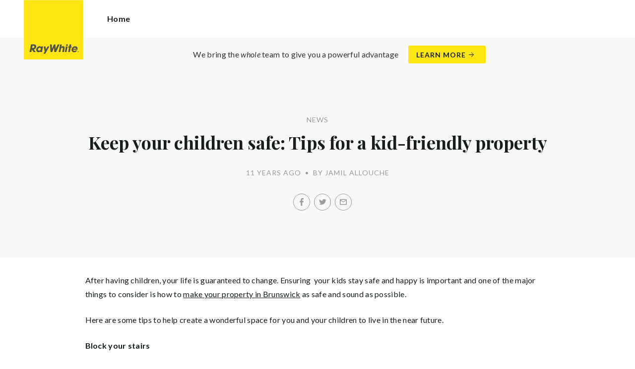

--- FILE ---
content_type: text/html; charset=utf-8
request_url: https://raywhitebrunswick.com.au/news/keep-your-children-safe-tips-for-a-kid-friendly-property
body_size: 63793
content:
<!doctype html><html lang="en" class="no_js"><head prefix="og: http://ogp.me/ns# fb: http://ogp.me/ns/fb# place: http://ogp.me/ns/place# profile: http://ogp.me/ns/profile# business: http://ogp.me/ns/business#"><script>dataLayer = [{"analyticsTrackingId":"UA-31118984-13","ga4MeasurementId":"G-YC56REC2VG","enableCampaigntrack":false,"fbPixelIds":[],"subTypeCode":"RWR","countryCode":"AU","zoneCode":"VIC"}];</script><script>(function(w,d,s,l,i){w[l]=w[l]||[];w[l].push({'gtm.start':
new Date().getTime(),event:'gtm.js'});var f=d.getElementsByTagName(s)[0],
j=d.createElement(s),dl=l!='dataLayer'?'&l='+l:'';j.async=true;j.src=
'https://www.googletagmanager.com/gtm.js?id='+i+dl;f.parentNode.insertBefore(j,f);
})(window,document,'script','dataLayer','GTM-T6DNFV');</script><title data-react-helmet="true">Keep your children safe: Tips for a kid-friendly property - News - Ray White Brunswick</title><meta data-react-helmet="true" charSet="utf-8"/><meta data-react-helmet="true" name="viewport" content="width=device-width, initial-scale=1.0"/><meta data-react-helmet="true" name="mobile-web-app-capable" content="yes"/><meta data-react-helmet="true" property="og:site_name" content="Ray White Brunswick"/><meta data-react-helmet="true" name="description" content="If you’re planning on having children, make sure you take the time to make your home as kid-friendly as possible."/><meta data-react-helmet="true" name="twitter:card" content="summary"/><meta data-react-helmet="true" name="twitter:site" content="@RayWhiteGroup"/><meta data-react-helmet="true" name="twitter:title" content="Keep your children safe: Tips for a kid-friendly property"/><meta data-react-helmet="true" name="twitter:description" content="If you’re planning on having children, make sure you take the time to make your home as kid-friendly as possible."/><meta data-react-helmet="true" property="og:type" content="article"/><meta data-react-helmet="true" property="og:url" content="https://raywhitebrunswick.com.au/news/keep-your-children-safe-tips-for-a-kid-friendly-property"/><meta data-react-helmet="true" property="og:title" content="Keep your children safe: Tips for a kid-friendly property"/><meta data-react-helmet="true" property="og:description" content="If you’re planning on having children, make sure you take the time to make your home as kid-friendly as possible."/><meta data-react-helmet="true" property="article:modified_time" content="2014-07-30T11:46:02"/><meta data-react-helmet="true" property="article:published_time" content="2014-07-30T11:46:02"/><meta data-react-helmet="true" property="article:section" content="News"/><link rel="preload" href="https://cdn5.ep.dynamics.net/__resources/css/956180011800a315f3c4.css" as="style"/><link rel="preload" href="https://cdn5.ep.dynamics.net/__resources/js/956180011800a315f3c4.js" as="script"/><link rel="preload" href="https://cdn5.ep.dynamics.net/__resources/css/91236b8b285a1fa26b5f.css" as="style"/><link rel="preload" href="https://cdn5.ep.dynamics.net/__resources/js/91236b8b285a1fa26b5f.js" as="script"/><link rel="preconnect" href="https://fonts.gstatic.com" crossorigin="anonymous"/><link rel="preconnect" href="https://cdn6.ep.dynamics.net"/><link rel="preconnect" href="https://cdn5.ep.dynamics.net"/><link rel="dns-prefetch" href="//fonts.gstatic.com"/><link rel="dns-prefetch" href="//cdn6.ep.dynamics.net"/><link rel="dns-prefetch" href="//cdn5.ep.dynamics.net"/><link rel="preload" href="https://fonts.googleapis.com/css?family=Lato:400,400i,700|Playfair+Display:700" as="style"/><link rel="preconnect" href="https://fonts.googleapis.com"/><link rel="dns-prefetch" href="//fonts.googleapis.com"/><link rel="preconnect" href="https://brunswick.rwoffice1.com"/><link rel="dns-prefetch" href="//brunswick.rwoffice1.com"/><script data-react-helmet="true" type="application/ld+json">{
  "@context": "https://schema.org",
  "@type": "NewsArticle",
  "headline": "Keep your children safe: Tips for a kid-friendly property",
  "articleBody": "After having children, your life is guaranteed to change. Ensuring your kids stay safe and happy is important and one of the major things to consider is how to make your property in Brunswick as safe and sound as possible. Here are some tips to help create a wonderful space for you and your children to live in the near future. Block your stairs If you have a staircase in your home, it's important to stop your children from being able to move up and down it on their own. There are a number of risks that come children being left alone near staircases. However, there are guards that can be purchased to block access, giving you peace of mind over the long term. Protect your power sockets Exposed and unoccupied power outlets are an electrocution hazard for adults and children alike. Ensuring your child can't insert utensils or their fingers into an open socket is important. This can be taken care of by plugging in appliances or simply purchasing a placeholder socket blocker, helping you keep your children safe and sound in the future.",
  "articleSection": "News",
  "url": "https://raywhitebrunswick.com.au/news/keep-your-children-safe-tips-for-a-kid-friendly-property",
  "datePublished": "2014-07-30T11:46:02",
  "dateModified": "2014-07-30T11:46:02"
}</script><link href="https://cdn5.ep.dynamics.net/__resources/css/956180011800a315f3c4.css" rel="stylesheet" type="text/css"/><link href="https://cdn5.ep.dynamics.net/__resources/css/91236b8b285a1fa26b5f.css" rel="stylesheet" type="text/css"/><link href="https://fonts.googleapis.com/css?family=Lato:400,400i,700|Playfair+Display:700" rel="stylesheet"/><link rel="apple-touch-icon" sizes="180x180" href="https://www.raywhite.com/apple-touch-icon.png"/><link rel="icon" type="image/png" sizes="32x32" href="https://www.raywhite.com/favicon-32x32.png"/><link rel="icon" type="image/png" sizes="16x16" href="https://www.raywhite.com/favicon-16x16.png"/></head><body class="theme_residential"><noscript><iframe title="Tag Manager" src="//www.googletagmanager.com/ns.html?id=GTM-T6DNFV" height="0" width="0" style="display:none;visibility:hidden"></iframe></noscript><script async="">window.document.body.parentElement.classList.remove("no_js");</script><script async="">
                (function () {
                  var primary = "raywhitebrunswick.com.au";
                  if (window.location.hostname === primary) return;
                  window.location.hostname = primary;
                })();
              </script><div id="app"><div class="wrapper" data-reactroot=""><header class="main_header with_banner"><div class="header_logo_wrap"><span class="menu_toggle hide_charlie">Menu</span><nav class="mini_nav show_charlie"><ul><li><a href="/">Home</a></li></ul></nav><a class="logo" href="/"><span>Ray White Brunswick</span></a><span class="onlyprint printlogo"><svg xmlns="http://www.w3.org/2000/svg" width="120" height="120" viewBox="0 0 120 120"><g fill="none"><polygon fill="#FFE512" points=".034 120 119.826 120 119.826 .174 .034 .174"></polygon><path fill="#52524F" d="M48.388169,93.6259155 C48.388169,93.6259155 48.0478873,93.6259155 47.8822535,93.9233803 L44.9132394,99.2535211 C44.9132394,99.2535211 44.7476056,99.5509859 44.6833803,99.2169014 L43.675493,93.96 C43.675493,93.96 43.6112676,93.6259155 43.2709859,93.6259155 L40.3030986,93.6259155 C40.3030986,93.6259155 39.9628169,93.6259155 40.0304225,93.9594366 L42.0247887,103.828169 C42.0247887,103.828169 42.091831,104.16169 41.9239437,104.457465 L39.748169,108.290704 C39.748169,108.290704 39.5797183,108.586479 39.92,108.586479 L42.7307042,108.586479 C42.7307042,108.586479 43.0709859,108.586479 43.24,108.290704 L51.4298592,93.9216901 C51.4298592,93.9216901 51.5983099,93.6259155 51.2580282,93.6259155 L48.388169,93.6259155 L48.388169,93.6259155 Z M53.0073239,89.8140845 C53.0073239,89.8140845 52.6670423,89.8140845 52.691831,90.1532394 L53.7509859,104.716056 C53.7509859,104.716056 53.7757746,105.055211 54.1160563,105.055211 L56.9588732,105.055211 C56.9588732,105.055211 57.2991549,105.055211 57.4270423,104.739718 L60.9070423,96.1425352 C60.9070423,96.1425352 61.0343662,95.8270423 61.0461972,96.1673239 L61.3430986,104.71493 C61.3430986,104.71493 61.3549296,105.055211 61.6952113,105.055211 L64.6574648,105.055211 C64.6574648,105.055211 64.9983099,105.055211 65.1408451,104.746479 L71.9042254,90.1228169 C71.9042254,90.1228169 72.0473239,89.8140845 71.7070423,89.8140845 L68.6022535,89.8140845 C68.6022535,89.8140845 68.2619718,89.8140845 68.1183099,90.1222535 L64.2985915,98.3138028 C64.2985915,98.3138028 64.1549296,98.6219718 64.136338,98.2822535 L63.6901408,90.1538028 C63.6901408,90.1538028 63.6715493,89.8140845 63.3312676,89.8140845 L61.0292958,89.8140845 C61.0292958,89.8140845 60.6884507,89.8140845 60.555493,90.1273239 L57.0704225,98.3087324 C57.0704225,98.3087324 56.9369014,98.6219718 56.9115493,98.2828169 L56.3138028,90.1532394 C56.3138028,90.1532394 56.2884507,89.8140845 55.948169,89.8140845 L53.0073239,89.8140845 L53.0073239,89.8140845 Z M70.383662,104.720563 C70.383662,104.720563 70.3216901,105.055211 70.6619718,105.055211 L73.404507,105.055211 C73.404507,105.055211 73.7453521,105.055211 73.8067606,104.720563 L74.9171831,98.7138028 C75.0214085,98.1571831 75.3746479,96.1966197 77.2895775,96.1966197 C79.1233803,96.1966197 78.7459155,98.2811268 78.6467606,98.8338028 L77.5543662,104.720563 C77.5543662,104.720563 77.491831,105.055211 77.8326761,105.055211 L80.571831,105.055211 C80.571831,105.055211 80.9126761,105.055211 80.9746479,104.720563 L82.0957746,98.6726761 C82.4760563,96.6326761 82.5594366,95.6253521 81.8,94.4912676 C81.2394366,93.6259155 80.0157746,93.2343662 78.924507,93.2343662 C77.703662,93.2343662 76.4783099,93.6478873 75.7126761,94.6777465 L75.6901408,94.6777465 C75.6901408,94.6777465 75.668169,94.6777465 75.7301408,94.3430986 L76.5087324,90.1487324 C76.5087324,90.1487324 76.5707042,89.8140845 76.2304225,89.8140845 L73.4912676,89.8140845 C73.4912676,89.8140845 73.1509859,89.8140845 73.0890141,90.1487324 L70.383662,104.720563 L70.383662,104.720563 Z M88.1825352,94.0101408 C88.1825352,94.0101408 88.244507,93.675493 87.9042254,93.675493 L85.1667606,93.675493 C85.1667606,93.675493 84.8264789,93.675493 84.7639437,94.0101408 L82.7684507,104.774648 C82.7684507,104.774648 82.7064789,105.109296 83.0467606,105.109296 L85.7847887,105.109296 C85.7847887,105.109296 86.1256338,105.109296 86.1876056,104.774648 L88.1825352,94.0101408 L88.1825352,94.0101408 Z M88.8884507,90.1994366 C88.8884507,90.1994366 88.9504225,89.8647887 88.6095775,89.8647887 L85.8738028,89.8647887 C85.8738028,89.8647887 85.5335211,89.8647887 85.4715493,90.1994366 L85.1149296,92.1256338 C85.1149296,92.1256338 85.0529577,92.4602817 85.3932394,92.4602817 L88.1295775,92.4602817 C88.1295775,92.4602817 88.4698592,92.4602817 88.531831,92.1256338 L88.8884507,90.1994366 L88.8884507,90.1994366 Z M95.6095775,90.1994366 C95.6095775,90.1994366 95.6715493,89.8647887 95.3312676,89.8647887 L92.5921127,89.8647887 C92.5921127,89.8647887 92.251831,89.8647887 92.1898592,90.1994366 L91.5430986,93.675493 L90.195493,93.675493 C90.195493,93.675493 89.8546479,93.675493 89.7926761,94.0101408 L89.3740845,96.2726761 L90.7211268,96.2726761 C90.7211268,96.2726761 91.0614085,96.2726761 90.9994366,96.6073239 L89.4873239,104.774648 C89.4873239,104.774648 89.4253521,105.109296 89.7656338,105.109296 L92.503662,105.109296 C92.503662,105.109296 92.844507,105.109296 92.9064789,104.774648 L94.4822535,96.2726761 L95.7915493,96.2726761 C95.7915493,96.2726761 96.131831,96.2726761 96.1938028,95.9380282 L96.6101408,93.675493 L95.3064789,93.675493 C95.3064789,93.675493 94.9656338,93.675493 95.0276056,93.3408451 L95.6095775,90.1994366 L95.6095775,90.1994366 Z M28.5740845,99.3740845 C28.8135211,98.0760563 29.983662,96.4270423 31.9425352,96.4270423 C33.8794366,96.4270423 34.5408451,97.9492958 34.2884507,99.3329577 C34.08,100.444507 33.0264789,102.258028 30.8822535,102.258028 C28.8197183,102.258028 28.3752113,100.444507 28.5740845,99.3740845 L28.5740845,99.3740845 Z M38.7014085,93.9605634 C38.7014085,93.9605634 38.7633803,93.6259155 38.4230986,93.6259155 L35.3430986,93.6259155 L35.0146479,95.0816901 C34.731831,94.3808451 33.9143662,93.2343662 32.0383099,93.2343662 C28.9904225,93.2343662 25.8557746,95.5808451 25.1611268,99.3329577 C24.5532394,102.607887 26.1487324,105.450141 29.7752113,105.450141 C31.1126761,105.450141 32.5560563,104.575211 33.3374648,103.464225 L33.1008451,104.721127 C33.1008451,104.721127 33.0377465,105.055211 33.3780282,105.055211 L36.303662,105.055211 C36.303662,105.055211 36.644507,105.055211 36.7064789,104.720563 L38.7014085,93.9605634 L38.7014085,93.9605634 Z M99.9092958,98.404507 C100.180845,97.7256338 101.097465,96.4495775 102.867042,96.4495775 C104.64,96.4495775 105.080563,97.7256338 105.091831,98.0647887 C105.091831,98.0647887 105.103662,98.404507 104.76338,98.404507 L99.9092958,98.404507 Z M103.874366,101.88169 C103.288451,102.478873 102.814085,102.670423 101.764507,102.670423 C100.427042,102.670423 99.4135211,101.982535 99.4591549,100.624789 L107.688451,100.624789 C107.688451,100.624789 108.028732,100.624789 108.07493,100.490141 C108.120563,100.356056 108.224789,99.9802817 108.308732,99.5290141 C108.950986,96.0450704 106.899718,93.3577465 103.414648,93.3577465 C99.9357746,93.3577465 96.8884507,96.228169 96.2980282,99.4247887 C95.6647887,102.823099 97.9543662,105.478873 101.232113,105.478873 C102.401127,105.478873 103.599437,105.317746 104.67493,104.635493 C105.766197,103.978592 106.882817,103.157183 107.492958,102.170704 C107.492958,102.170704 107.672113,101.88169 107.331831,101.88169 L103.874366,101.88169 L103.874366,101.88169 Z M17.5932394,92.4259155 L19.0152113,92.4259155 C20.9228169,92.4952113 21.623662,93.468169 21.3684507,94.8484507 C21.2315493,95.5904225 20.6230986,96.8980282 18.1211268,96.8377465 L17.0828169,96.8377465 C17.0828169,96.8377465 16.7425352,96.8377465 16.8073239,96.503662 L17.5932394,92.4259155 L17.5932394,92.4259155 Z M11.5419718,104.720563 C11.5419718,104.720563 11.4794366,105.055211 11.8202817,105.055211 L14.8659155,105.055211 C14.8659155,105.055211 15.2061972,105.055211 15.268169,104.720563 L16.1205634,100.134648 L16.1397183,100.134648 C16.1397183,100.134648 16.1583099,100.134648 16.3611268,100.408451 L19.6005634,104.781972 C19.6005634,104.781972 19.8028169,105.055211 20.1430986,105.055211 L23.9109859,105.055211 C23.9109859,105.055211 24.2512676,105.055211 24.0366197,104.790986 L20.2591549,100.134085 C20.2591549,100.134085 20.044507,99.8698592 20.3814085,99.8214085 C22.9042254,99.4591549 24.6304225,96.7870423 24.9543662,95.0343662 C25.244507,93.468169 25.0140845,92.1194366 23.8833803,90.8878873 C22.5915493,89.4884507 21.4,89.5076056 19.1785915,89.583662 L14.6991549,89.583662 C14.6991549,89.583662 14.3588732,89.583662 14.2969014,89.9183099 L11.5419718,104.720563 L11.5419718,104.720563 Z M109.305352,104.251831 L109.547606,104.251831 C109.752113,104.251831 109.939718,104.241127 109.939718,104.006197 C109.939718,103.808451 109.769014,103.777465 109.612394,103.777465 L109.305352,103.777465 L109.305352,104.251831 L109.305352,104.251831 Z M109.073239,103.589859 L109.649577,103.589859 C110.004507,103.589859 110.171268,103.729577 110.171268,104.016901 C110.171268,104.285634 110.000563,104.39831 109.779718,104.421972 L110.20507,105.08 L109.95662,105.08 L109.550423,104.438873 L109.305352,104.438873 L109.305352,105.08 L109.073239,105.08 L109.073239,103.589859 L109.073239,103.589859 Z M109.571268,105.424225 C110.161127,105.424225 110.618028,104.953803 110.618028,104.330141 C110.618028,103.72 110.161127,103.249014 109.571268,103.249014 C108.974085,103.249014 108.517183,103.72 108.517183,104.330141 C108.517183,104.953803 108.974085,105.424225 109.571268,105.424225 Z M109.571268,103.061408 C110.267042,103.061408 110.850141,103.610141 110.850141,104.330141 C110.853014,104.67045 110.71929,104.997695 110.478911,105.238603 C110.238533,105.479511 109.911582,105.613955 109.571268,105.611831 C109.230063,105.614854 108.901899,105.480917 108.660251,105.240011 C108.418603,104.999104 108.283659,104.671353 108.285634,104.330141 C108.285634,103.610141 108.872113,103.061408 109.571268,103.061408 L109.571268,103.061408 Z"></path></g></svg></span></div><div class="beyondthebricks">We bring the <i>whole</i> team to give you a powerful advantage<br class="hide_bravo"/> <a class="btn brand_btn" href="https://www.raywhite.com/we-bring-the-whole-team?orgId=228&amp;utm_campaign=no33_the_movie&amp;utm_content=Top%20Banner&amp;utm_medium=referral&amp;utm_source=RW%20Office%20Site" target="_blank" rel="noopener" data-ev-on="click" data-ev-category="Ray White Now" data-ev-action="Click" data-ev-label="Learn More"><span class="anchor mini" data-ev-on="click" data-ev-category="Ray White Now" data-ev-action="Click" data-ev-label="Learn More">Learn More</span></a></div><div><div class="menu_wrap" tabindex="0"><div class="menu"><div class="menu_header"><span class="menu_close">Close</span><a class="logo" href="/"></a><span class="menu_title">Brunswick</span></div><div class="loader"><span class="sr_only">Loading...</span></div><div class="menu_footer"><span class="btn invisible_light no_arrow">Contact Us</span></div></div></div></div></header><div class="sgl_news keep_your_children_safe_tips_for_a_kid_friendly_property_pg"><div class="pg_header sgl_news_header "><div class="inner_md"><span class="mini muted preheading">News</span><h1 class="charlie centered_text">Keep your children safe: Tips for a kid-friendly property</h1><div class="sgl_news_meta mini muted"><time>11 years ago</time><span class="sgl_news_meta_bull">•</span><span class="sgl_news_author">By Jamil Allouche</span></div><div class="sgl_news_share primary centered_text show_charlie"><ul class="social circle addthis_auto"><li class="social_facebook"><a class="anchor addthis_button_facebook" href="https://facebook.com/sharer/sharer.php?u=https%3A%2F%2Fraywhitebrunswick.com.au%2Fnews%2Fkeep-your-children-safe-tips-for-a-kid-friendly-property" data-ev-on="click" data-ev-category="Outbound" data-ev-action="Share" data-ev-label="Facebook" rel="nofollow noopener noreferrer" target="_blank"><span>Facebook</span></a><span class="muted">/</span></li><li class="social_twitter"><a class="anchor addthis_button_twitter" href="https://twitter.com/intent/tweet/?url=https%3A%2F%2Fraywhitebrunswick.com.au%2Fnews%2Fkeep-your-children-safe-tips-for-a-kid-friendly-property" data-ev-on="click" data-ev-category="Outbound" data-ev-action="Share" data-ev-label="Twitter" rel="nofollow noopener noreferrer" target="_blank"><span>Twitter</span></a><span class="muted">/</span></li><li class="social_mail"><a class="anchor addthis_button_email" href="mailto:?body=https%3A%2F%2Fraywhitebrunswick.com.au%2Fnews%2Fkeep-your-children-safe-tips-for-a-kid-friendly-property" data-ev-on="click" data-ev-category="Outbound" data-ev-action="Share" data-ev-label="Email"><span>Email</span></a></li></ul></div></div></div><div class="inner_md sgl_news_content_wrap"><div class="sgl_news_content"><p>After having children, your life is guaranteed to change. Ensuring &nbsp;your kids stay safe and happy is important&nbsp;and one of the major things to consider is how to <a href="http://raywhitebrunswick.com.au/about/raywhite" target="_blank" rel="noopener noreferrer">make your property in Brunswick</a> as safe and sound as possible.&nbsp;</p><p>Here are some tips to help create a wonderful space for you and your children to live in the near future.&nbsp;</p><p><strong>Block&nbsp;your stairs</strong></p><p>If you have a staircase in your home, it's important to stop your children from being able to move up and down it on their own. There are a number of risks that come children being left alone near staircases.</p><p>However, there are guards that can be purchased to block access, giving you peace of mind over the long term.&nbsp;</p><p><strong>Protect your power sockets</strong></p><p>Exposed and unoccupied power outlets are an electrocution hazard for adults and children alike. Ensuring&nbsp;your child can't insert utensils or their fingers into an open socket is important. This can be taken care of by plugging in appliances&nbsp;or simply purchasing a placeholder socket blocker, helping you keep your children safe and sound in the future.&nbsp;</p></div></div><div class="sgl_news_share secondary centered_text"><strong>Share:</strong><ul class="social circle addthis_auto"><li class="social_facebook"><a class="anchor addthis_button_facebook" href="https://facebook.com/sharer/sharer.php?u=https%3A%2F%2Fraywhitebrunswick.com.au%2Fnews%2Fkeep-your-children-safe-tips-for-a-kid-friendly-property" data-ev-on="click" data-ev-category="Outbound" data-ev-action="Share" data-ev-label="Facebook" rel="nofollow noopener noreferrer" target="_blank"><span>Facebook</span></a><span class="muted">/</span></li><li class="social_twitter"><a class="anchor addthis_button_twitter" href="https://twitter.com/intent/tweet/?url=https%3A%2F%2Fraywhitebrunswick.com.au%2Fnews%2Fkeep-your-children-safe-tips-for-a-kid-friendly-property" data-ev-on="click" data-ev-category="Outbound" data-ev-action="Share" data-ev-label="Twitter" rel="nofollow noopener noreferrer" target="_blank"><span>Twitter</span></a><span class="muted">/</span></li><li class="social_mail"><a class="anchor addthis_button_email" href="mailto:?body=https%3A%2F%2Fraywhitebrunswick.com.au%2Fnews%2Fkeep-your-children-safe-tips-for-a-kid-friendly-property" data-ev-on="click" data-ev-category="Outbound" data-ev-action="Share" data-ev-label="Email"><span>Email</span></a></li></ul></div><section class="dark_bg centered_text sgl_news_latest"><span class="muted mini preheading">Up to Date</span><h2 class="charlie">Latest News</h2><div class="home_content_wrap"><div class="sgl_news_latest_list_wrap"><ul class="inner_lg"><li class="content_post_item"><article class="content_post"><header class="content_post_item_intro"><div class="content_post_meta mini muted"><time>7 years ago</time><span class="content_post_meta_bull">•</span><span class="content_post_author">By Jamil Allouche</span></div><a href="/news/how-to-give-your-brunswick-property-summer-sale-curb-appeal"><h3 class="delta">How to give your Brunswick property summer sale curb appeal</h3></a><div class="content_post_intro"><p class="content_post_intro_text">Ready to sell your Brunswick home? Think again. This summer, ensure your curb appeal is up to scratch before hitting the market.</p><p class="centered_text content_post_read_more"><a href="/news/how-to-give-your-brunswick-property-summer-sale-curb-appeal"><span class="anchor mini">Read Full Post</span></a></p></div></header></article></li><li class="content_post_item"><article class="content_post"><header class="content_post_item_intro"><div class="content_post_meta mini muted"><time>7 years ago</time><span class="content_post_meta_bull">•</span><span class="content_post_author">By Jamil Allouche</span></div><a href="/news/where-to-find-christmas-day-entertainment-without-leaving-melbourne"><h3 class="delta">Where to find Christmas Day entertainment without leaving Melbourne</h3></a><div class="content_post_intro"><p class="content_post_intro_text">If you&rsquo;re looking for something a little different this Christmas, try out some of our ideas for making the most of the day without leaving Melbourne city.</p><p class="centered_text content_post_read_more"><a href="/news/where-to-find-christmas-day-entertainment-without-leaving-melbourne"><span class="anchor mini">Read Full Post</span></a></p></div></header></article></li></ul></div></div></section></div><footer id="footer" class="main_footer"><div class="inner_lg"><div class="footer_button_bar tbl"><div class="tbc"><a class="logo footer_logo" href="/"><span>Ray White</span></a></div><div class="tbc"><a class="btn light" data-ev-on="click" data-ev-category="Appraisal" data-ev-action="Open" data-ev-label="Site">Book a Free Appraisal</a><a class="btn invisible_light" data-ev-on="click" data-ev-category="Ask Question" data-ev-action="Open" data-ev-label="Site">Contact Us</a></div><div class="tbc footer_social"><ul class="social circle"><li class="social_facebook"><a href="https://www.facebook.com/raywhitebrunswick.vic" target="_blank" rel="noopener noreferrer" data-ev-on="click" data-ev-category="Outbound" data-ev-action="Follow" data-ev-label="Facebook"><span>Facebook</span></a></li><li class="social_instagram"><a href="https://www.instagram.com/raywhitebrunswick/" target="_blank" rel="noopener noreferrer" data-ev-on="click" data-ev-category="Outbound" data-ev-action="Follow" data-ev-label="Instagram"><span>Instagram</span></a></li><li class="social_youtube"><a href="https://www.youtube.com/raywhitebrunswick" target="_blank" rel="noopener noreferrer" data-ev-on="click" data-ev-category="Outbound" data-ev-action="Follow" data-ev-label="Youtube"><span>Youtube</span></a></li></ul></div></div><div class="footer_nav_bar tbl"><div class="tbc"><div class="footer_offices"><div class="footer_office"><a href="/about"><h4 class="foxtrot">Ray White Brunswick</h4></a><p class="footer_office_address"><span>392 Sydney Road</span><br/>Brunswick<!-- -->, VIC <!-- -->3056</p><ul class="footer_office_contact"><li class="contact_link_landline"><span><a href="tel:+61 (3) 9387 8023" data-ev-on="click" data-ev-category="Tel" data-ev-action="Call" data-ev-label="Ray White Brunswick">+61 (3) 9387 8023</a></span></li><li class="contact_link_email"><span><a>brunswick.vic@raywhite.com</a></span></li></ul></div></div><div class="hide_charlie footer_office_social"><ul class="social circle"><li class="social_facebook"><a href="https://www.facebook.com/raywhitebrunswick.vic" target="_blank" rel="noopener noreferrer" data-ev-on="click" data-ev-category="Outbound" data-ev-action="Follow" data-ev-label="Facebook"><span>Facebook</span></a></li><li class="social_instagram"><a href="https://www.instagram.com/raywhitebrunswick/" target="_blank" rel="noopener noreferrer" data-ev-on="click" data-ev-category="Outbound" data-ev-action="Follow" data-ev-label="Instagram"><span>Instagram</span></a></li><li class="social_youtube"><a href="https://www.youtube.com/raywhitebrunswick" target="_blank" rel="noopener noreferrer" data-ev-on="click" data-ev-category="Outbound" data-ev-action="Follow" data-ev-label="Youtube"><span>Youtube</span></a></li></ul></div></div><div class="tbc"></div></div><div class="back_top"><a href="#app">Back to top</a></div><div class="footer_copyright_bar muted tbl"><div class="tbc"><p class="copyright">©<!-- --> <!-- -->Ray White Brunswick<!-- -->.<!-- --> <!-- -->Based in Brunswick.</p></div><div class="tbc"></div></div></div></footer></div></div><script>window.INITIAL_STATE = {"config":{"blogId":792,"baseDomain":"brunswick.rwoffice1.com","primaryOrganisationId":228,"primaryDomain":"raywhitebrunswick.com.au","organisationIds":[228],"domains":["brunswick.rwoffice1.com","raywhitebrunswick.com","raywhitebrunswick.com.au","staging.raywhitebrunswick.com.au"],"options":{"agentShowTransactions":"office","title":"Brunswick","enableRentalForms":false,"analyticsTrackingId":"UA-31118984-13","ga4MeasurementId":"G-YC56REC2VG","agents":{"hidden":[54975,94196],"sort":[52818,57598,78595,131897,165435,173237,159422,66469,114492,158694,169067,172630,181017,179240,35716,130075,134851,131231,44680,169228,154444,72378,94398,54573,54975,94196,134630,54798,120433,142113,76680,55665],"newAgents":"show"},"useHomeLive":false,"oneFormId":"","beforeYouBidId":"","snugTeamId":"","tenancyPortalCode":"","tenancyTrackerSubdomain":"","tenappId":"","useViewingTracker":false,"showLoanMarketCalculator":false,"integrateSyndicatedNews":true,"mdPushContacts":true,"inspectRealEstate":{"account":"rwbrunswick","rent":true,"sell":false},"tenancyPortalBooking":false,"brokers":{"showOnPdp":false,"showInTeam":true,"ids":[1005805]},"enableCampaigntrack":false,"showOfficeDetails":false,"showHiddenOffices":false,"rentalFormUrl":"https:\u002F\u002Frw-media.s3.amazonaws.com\u002Fresidential-offices\u002Fwp-content\u002Fblogs.dir\u002Fsites\u002F792\u002F2020\u002F10\u002F28143906\u002FRental-Application-Form.pdf","header":{"listingId":1657647,"superscript":"","heading":"","subheading":"","videoUrl":""},"office":{"blurb":""},"siteFocus":"sales","siteTitle":"","fbPixelId":"","search":{"headers":{"default":null,"residential":null,"commercial":null,"rural":null}},"about":"\u003Cp\u003EProperty in Brunswick and the surrounding suburbs offers residents a chance to experience many of Melbourne&#8217;s cultural hotspots, with the Victorian capital being voted the world&#8217;s most liveable city for two years in a row.\u003C\u002Fp\u003E\n\u003Cp\u003ELocated a few kilometres from Melbourne&#8217;s CBD, this inner-city option is constantly building on its reputation for contemporary amenities, blended with a historic charm that gives real estate in Brunswick a unique appeal.\u003C\u002Fp\u003E\n\u003Cp\u003E&nbsp;\u003C\u002Fp\u003E\n\u003Cp\u003E\u003Cstrong\u003EQuality Property in Brunswick\u003C\u002Fstrong\u003E\u003C\u002Fp\u003E\n\u003Cp\u003EIf you are looking to buy, sell or manage a property in Brunswick, or real estate in Carlton, Pascoe Vale and Coburg &#8211; Ray White Brunswick provides a dedicated and extensive service for all your needs.\u003C\u002Fp\u003E\n\u003Cp\u003EOur expert team can help you to navigate the local real estate scene in these sought-after suburbs, enabling you to benefit from our years of experience in the market.\u003C\u002Fp\u003E\n\u003Cp\u003EBrunswick&#8217;s central location means that residents can take advantage of a multitude of amenities and great access to local schools, health care, shopping opportunities and tourist attractions.\u003C\u002Fp\u003E\n\u003Cp\u003ESo if you want to visit Melbourne Zoo, the Royal Children&#8217;s Hospital or the famous Lygon Street in Fitzroy, which is right on your doorstep if you own Carlton property, there are plenty of attractions to enjoy.\u003C\u002Fp\u003E\n\u003Cp\u003E&nbsp;\u003C\u002Fp\u003E\n\u003Cp\u003E\u003Cstrong\u003EReal Estate in Brunswick: Become a Part of the Community\u003C\u002Fstrong\u003E\u003C\u002Fp\u003E\n\u003Cp\u003EWhether you are interested in property in Brunswick or Pascoe Vale, Carlton or Coburg real estate, they all have one thing in common &#8211; a great community spirit.\u003C\u002Fp\u003E\n\u003Cp\u003EYounger residents and the more mature crowd have a variety of activities and amenities to enjoy, including the Sydney Road Street Party.\u003C\u002Fp\u003E\n\u003Cp\u003EHeld in February, this annual event is a prelude to the Brunswick Music Festival in March, which draws crowds from all the suburbs in and around Brunswick for a mix of blues, rock, alternative funk and world music.\u003C\u002Fp\u003E\n\u003Cp\u003E&nbsp;\u003C\u002Fp\u003E\n\u003Cp\u003E\u003Cstrong\u003EAttractions and Activities for Brunswick Real Estate Owners\u003C\u002Fstrong\u003E\u003C\u002Fp\u003E\n\u003Cp\u003EThere are also a number of attractions available all-year round. Northland Shopping Centre is just a few kilometres away, boasting cinemas, restaurants, department stores and over 300 retail outlets.\u003C\u002Fp\u003E\n\u003Cp\u003EIf you&#8217;re more interested in the great outdoors, there are award-winning parklands throughout Brunswick, with many recreational areas and sporting club facilities. These include the Brunswick Bowls Club, the Brunswick Bocce Association, the Brunswick Athletic Club and various cricket, soccer and Australian Rules football clubs.\u003C\u002Fp\u003E\n\u003Cp\u003EAre you keen to explore the market for Brunswick, Carlton, Coburg or Pascoe Vale real estate? Ray White Brunswick can help you with all your property needs, so get in touch and you&#8217;ll find our team will be ready to aid you in your goals.\u003C\u002Fp\u003E\n\u003Cp\u003E&nbsp;\u003C\u002Fp\u003E\n"},"theme":"residential","displayOrganisationIds":[228],"redirections":[{"src":"\u002Frent\u002Fvacating-notice\u002F","isRegex":false,"target":"\u002Frent\u002Fvacating-your-rental-property\u002F"}],"rwApi":{"endpoint":"\u002Fapi\u002Fproxy\u002Fv1\u002F","key":"","useProxy":true,"publicOnly":true},"env":{"nodeEnv":"production","cdn":"https:\u002F\u002Fcdn5.ep.dynamics.net","servicePageOffices":[489]},"tenapp":{"endpoint":"https:\u002F\u002Fapp.tenapp.com.au\u002Fstart"},"loanMarket":{"aoEndpoint":"my.loanmarket.com.au"},"disableClientCache":false,"protocol":"https","baseUrl":"https:\u002F\u002Fraywhitebrunswick.com.au","requestTime":1769098768277},"orgs":{"228":{"id":228,"organisationId":228,"branchIds":[],"type":"Ray White Office","typeCode":"RWO","subType":"Residential","subTypeCode":"RWR","sam":"brunswick1.vic","name":"Brunswick","fullName":"Ray White Brunswick","internalFullName":"Ray White Brunswick","primaryPhone":"+61 (3) 9387 8023","primaryPhoneLocal":"(03) 9387 8023","phone":"+61 (3) 9387 8023","phoneLocal":"(03) 9387 8023","officePhone":"+61 (3) 9387 8023","officePhoneLocal":"(03) 9387 8023","fax":"+61 (3) 9387 8076","faxLocal":"(03) 9387 8076","email":"brunswick.vic@raywhite.com","description":"\u003Cp\u003EProperty in Brunswick and the surrounding suburbs offers residents a chance to experience many of Melbourne&#39;s cultural hotspots, with the Victorian capital being voted the world&#39;s most liveable city for two years in a row.\u003C\u002Fp\u003E\n\n\u003Cp\u003ELocated a few kilometres from Melbourne&#39;s CBD, this inner-city option is constantly building on its reputation for contemporary amenities, blended with a historic charm that gives real estate in Brunswick a unique appeal.\u003C\u002Fp\u003E\n\n\u003Cp\u003E&nbsp;\u003C\u002Fp\u003E\n\n\u003Cp\u003E\u003Cstrong\u003EQuality Property in Brunswick\u003C\u002Fstrong\u003E\u003Cbr \u002F\u003E\nIf you are looking to buy, sell or manage a property in Brunswick, or real estate in Carlton, Pascoe Vale and Coburg - Ray White Brunswick provides a dedicated and extensive service for all your needs.\u003C\u002Fp\u003E\n\n\u003Cp\u003EOur expert team can help you to navigate the local real estate scene in these sought-after suburbs, enabling you to benefit from our years of experience in the market.\u003C\u002Fp\u003E\n\n\u003Cp\u003EBrunswick&#39;s central location means that residents can take advantage of a multitude of amenities and great access to local schools, health care, shopping opportunities and tourist attractions.\u003C\u002Fp\u003E\n\n\u003Cp\u003ESo if you want to visit Melbourne Zoo, the Royal Children&#39;s Hospital or the famous Lygon Street in Fitzroy, which is right on your doorstep if you own Carlton property, there are plenty of attractions to enjoy.\u003C\u002Fp\u003E\n\n\u003Cp\u003E&nbsp;\u003C\u002Fp\u003E\n\n\u003Cp\u003E\u003Cstrong\u003EReal Estate in Brunswick: Become a Part of the Community\u003C\u002Fstrong\u003E\u003Cbr \u002F\u003E\nWhether you are interested in property in Brunswick or Pascoe Vale, Carlton or Coburg real estate, they all have one thing in common - a great community spirit.\u003C\u002Fp\u003E\n\n\u003Cp\u003EYounger residents and the more mature crowd have a variety of activities and amenities to enjoy, including the Sydney Road Street Party.\u003C\u002Fp\u003E\n\n\u003Cp\u003EHeld in February, this annual event is a prelude to the Brunswick Music Festival in March, which draws crowds from all the suburbs in and around Brunswick for a mix of blues, rock, alternative funk and world music.\u003C\u002Fp\u003E\n\n\u003Cp\u003E&nbsp;\u003C\u002Fp\u003E\n\n\u003Cp\u003E\u003Cstrong\u003EAttractions and Activities for Brunswick Real Estate Owners\u003C\u002Fstrong\u003E\u003Cbr \u002F\u003E\nThere are also a number of attractions available all-year round. Located in the heart of Brunswick is the popular Barkly Square, with over 40 specialty stores, supermarkets and ample parking facilities. There is also&nbsp;Northland Shopping Centre, just a few kilometres away, boasting cinemas, restaurants, department stores and over 300 retail outlets.\u003C\u002Fp\u003E\n\n\u003Cp\u003EIf you&#39;re more interested in the great outdoors, there are award-winning parklands throughout Brunswick, with many recreational areas and sporting club facilities. These include the Brunswick Bowls Club, the Brunswick Bocce Association, the Brunswick Athletic Club and various cricket, soccer and Australian Rules football clubs.\u003C\u002Fp\u003E\n\n\u003Cp\u003EAre you keen to explore the market for Brunswick, Carlton, Coburg or Pascoe Vale real estate? Ray White Brunswick can help you with all your property needs, so get in touch and you&#39;ll find our team will be ready to aid you in your goals.\u003C\u002Fp\u003E\n\n\u003Cp\u003E&nbsp;\u003C\u002Fp\u003E\n","facebook":"https:\u002F\u002Fwww.facebook.com\u002Fraywhitebrunswick.vic","youtube":"https:\u002F\u002Fwww.youtube.com\u002Fraywhitebrunswick","instagram":"https:\u002F\u002Fwww.instagram.com\u002Fraywhitebrunswick\u002F","video":"https:\u002F\u002Fwww.youtube.com\u002Fwatch?v=INwZ85g0UG0","countryCode":"AU","address":{"latitude":-37.768764,"longitude":144.962087,"streetNumber":"392","streetName":"Sydney Road","locality":"Brunswick","region":"Victoria","stateCode":"VIC","state":"Victoria","postCode":"3056","country":"Australia","countryCode":"AU","streetAddress":"392 Sydney Road"},"website":"http:\u002F\u002Fwww.raywhitebrunswick.com.au","roles":[],"awards":[{"fromDate":"2025-07-01T00:00:00","givenDate":"2025-11-05","rankCode":"ACH","award":"2025\u002F2026 - Premier Property Management","pictureUrl":"https:\u002F\u002Fcdn6.ep.dynamics.net\u002Faward-pictures\u002Fawd_PM_Recognition_Logos_25-26_RGB_Premier.png","webLogoUrl":"https:\u002F\u002Fcdn6.ep.dynamics.net\u002Faward-pictures\u002Fawd_PM_Recognition_Logo_25-26_RGB_Premier.svg","highQualityLogoUrl":"https:\u002F\u002Fcdn6.ep.dynamics.net\u002Faward-pictures\u002Fawd_PM_Recognition_Logos_24-25_CMYK_Premier%20(1).pdf","toDate":"2026-06-30T00:00:00","rank":"Achievement","categoryCode":"PMPRM","category":"Property Management Premier","recognitionType":"PM","recognitionYear":"2025\u002F2026","awardLevel":"Premier","superceded":false,"year":"2025\u002F2026","name":"2025\u002F2026 - Premier Property Management"},{"fromDate":"2024-07-01T00:00:00","givenDate":"2025-02-05","rankCode":"ACH","award":"2024\u002F2025 - Alan White Elite Property Management","pictureUrl":"https:\u002F\u002Fcdn6.ep.dynamics.net\u002Faward-pictures\u002Fawd_PM_Recognition_Logos_24-25_RGB_AWE.png","webLogoUrl":"https:\u002F\u002Fcdn6.ep.dynamics.net\u002Faward-pictures\u002Fawd_PM_Recognition_Logos_24-25_RGB_AWE.svg","highQualityLogoUrl":"https:\u002F\u002Fcdn6.ep.dynamics.net\u002Faward-pictures\u002Fawd_PM_Recognition_Logos_24-25_CMYK_AWE.pdf","toDate":"2025-06-30T00:00:00","rank":"Achievement","categoryCode":"PMELT","category":"Property Management Elite","recognitionType":"PM","recognitionYear":"2024\u002F2025","awardLevel":"Elite","superceded":false,"year":"2024\u002F2025","name":"2024\u002F2025 - Alan White Elite Property Management"},{"fromDate":"2024-07-01T00:00:00","givenDate":"2024-11-06","rankCode":"ACH","award":"2024\u002F2025 - Premier Property Management","pictureUrl":"https:\u002F\u002Fcdn6.ep.dynamics.net\u002Faward-pictures\u002Fawd_PM_Recognition_Logos_24-25_RGB_Premier.png","webLogoUrl":"https:\u002F\u002Fcdn6.ep.dynamics.net\u002Faward-pictures\u002Fawd_PM_Recognition_Logos_24-25_RGB_Premier.svg","highQualityLogoUrl":"https:\u002F\u002Fcdn6.ep.dynamics.net\u002Faward-pictures\u002Fawd_PM_Recognition_Logos_24-25_CMYK_Premier.pdf","toDate":"2025-06-30T00:00:00","rank":"Achievement","categoryCode":"PMPRM","category":"Property Management Premier","recognitionType":"PM","recognitionYear":"2024\u002F2025","awardLevel":"Premier","superceded":true,"year":"2024\u002F2025","name":"2024\u002F2025 - Premier Property Management"},{"fromDate":"2023-07-01T00:00:00","givenDate":"2024-03-06","rankCode":"ACH","award":"2023\u002F2024 - Alan White Elite Property Management","pictureUrl":"https:\u002F\u002Fcdn6.ep.dynamics.net\u002Faward-pictures\u002Fawd_PM_Recognition_Logos_2024_CMYK_AWE.jpg","webLogoUrl":"https:\u002F\u002Fcdn6.ep.dynamics.net\u002Faward-pictures\u002Fawd_PM_Recognition_Logos_2024_RGB_AWE.svg","toDate":"2024-06-30T00:00:00","rank":"Achievement","categoryCode":"PMELT","category":"Property Management Elite","recognitionType":"PM","recognitionYear":"2023\u002F2024","awardLevel":"Elite","superceded":false,"year":"2023\u002F2024","name":"2023\u002F2024 - Alan White Elite Property Management"},{"fromDate":"2023-07-01T00:00:00","givenDate":"2023-12-07","rankCode":"ACH","award":"2023\u002F2024 - Premier Property Management","pictureUrl":"https:\u002F\u002Fcdn6.ep.dynamics.net\u002Faward-pictures\u002Fawd_PM_Recognition_Logos_2024_CMYK_Premier.jpg","webLogoUrl":"https:\u002F\u002Fcdn6.ep.dynamics.net\u002Faward-pictures\u002Fawd_PM_Recognition_Logos_2024_RGB_Premier.svg","highQualityLogoUrl":"https:\u002F\u002Fcdn6.ep.dynamics.net\u002Faward-pictures\u002Fawd_PM_Recognition_Logos_2024_RGB_Premier.pdf","toDate":"2024-06-30T00:00:00","rank":"Achievement","categoryCode":"PMPRM","category":"Property Management Premier","recognitionType":"PM","recognitionYear":"2023\u002F2024","awardLevel":"Premier","superceded":true,"year":"2023\u002F2024","name":"2023\u002F2024 - Premier Property Management"},{"givenDate":"2023-08-24","rankCode":"5","award":"2023 - Top Office - Growth","year":"2023","rank":"No. 5","categoryCode":"TOF","category":"Top Office","recognitionYear":"2023","name":"2023 - Top Office - Growth"},{"fromDate":"2022-07-01T00:00:00","givenDate":"2023-01-17","rankCode":"ACH","award":"2022\u002F2023 - Premier Property Management","pictureUrl":"https:\u002F\u002Fcdn6.ep.dynamics.net\u002Faward-pictures\u002Fawd_PM_Recognition_Logos_Premier.png","webLogoUrl":"https:\u002F\u002Fcdn6.ep.dynamics.net\u002Faward-pictures\u002Fawd_Premier_PM_Logo_22-23.svg","highQualityLogoUrl":"https:\u002F\u002Fcdn6.ep.dynamics.net\u002Faward-pictures\u002Fawd_PM_Recognition_Logos_Premier.pdf","toDate":"2023-06-30T00:00:00","rank":"Achievement","categoryCode":"PMPRM","category":"Property Management Premier","recognitionType":"PM","recognitionYear":"2022\u002F2023","awardLevel":"Premier","superceded":false,"year":"2022\u002F2023","name":"2022\u002F2023 - Premier Property Management"},{"fromDate":"2021-07-01T00:00:00","givenDate":"2022-04-30","rankCode":"ACH","award":"2021\u002F2022 - Alan White Elite Business Development Business","pictureUrl":"https:\u002F\u002Fcdn6.ep.dynamics.net\u002Faward-pictures\u002Fawd_Alan_White_Elite_PROPERTY-MANAGEMENT_BD_Logo_21-22_RGB.png","webLogoUrl":"https:\u002F\u002Fcdn6.ep.dynamics.net\u002Faward-pictures\u002Fawd_Alan_White_Elite_PROPERTY-MANAGEMENT_BD_Logo_21-22_RGB.svg","highQualityLogoUrl":"https:\u002F\u002Fcdn6.ep.dynamics.net\u002Faward-pictures\u002Fawd_Alan_White_Elite_PROPERTY-MANAGEMENT_BD_Logo_21-22_RGB.pdf","toDate":"2022-06-30T00:00:00","rank":"Achievement","categoryCode":"BDELT","category":"Business Development Elite","recognitionType":"PMBD","recognitionYear":"2021\u002F2022","awardLevel":"Elite","superceded":false,"year":"2021\u002F2022","name":"2021\u002F2022 - Alan White Elite Business Development Business"},{"givenDate":"2017-09-08","rankCode":"F","award":"2017 - Best Presented Office","year":"2017","rank":"Finalist","categoryCode":"TOF","category":"Top Office","recognitionYear":"2017","name":"2017 - Best Presented Office"}],"recognitionLevels":[{"award":"2024\u002F2025 - Alan White Elite Property Management","recognitionType":"PM","highestAwardLevel":"Elite","year":"2024\u002F2025","pictureUrl":"https:\u002F\u002Fcdn6.ep.dynamics.net\u002Faward-pictures\u002Fawd_PM_Recognition_Logos_24-25_RGB_AWE.png","webLogoUrl":"https:\u002F\u002Fcdn6.ep.dynamics.net\u002Faward-pictures\u002Fawd_PM_Recognition_Logos_24-25_RGB_AWE.svg","highQualityLogoUrl":"https:\u002F\u002Fcdn6.ep.dynamics.net\u002Faward-pictures\u002Fawd_PM_Recognition_Logos_24-25_CMYK_AWE.pdf"}],"allRecognitionLevels":[{"award":"2025\u002F2026 - Premier Property Management","recognitionType":"PM","highestAwardLevel":"Premier","year":"2025\u002F2026","pictureUrl":"https:\u002F\u002Fcdn6.ep.dynamics.net\u002Faward-pictures\u002Fawd_PM_Recognition_Logos_25-26_RGB_Premier.png","webLogoUrl":"https:\u002F\u002Fcdn6.ep.dynamics.net\u002Faward-pictures\u002Fawd_PM_Recognition_Logo_25-26_RGB_Premier.svg","highQualityLogoUrl":"https:\u002F\u002Fcdn6.ep.dynamics.net\u002Faward-pictures\u002Fawd_PM_Recognition_Logos_24-25_CMYK_Premier%20(1).pdf"},{"award":"2024\u002F2025 - Alan White Elite Property Management","recognitionType":"PM","highestAwardLevel":"Elite","year":"2024\u002F2025","pictureUrl":"https:\u002F\u002Fcdn6.ep.dynamics.net\u002Faward-pictures\u002Fawd_PM_Recognition_Logos_24-25_RGB_AWE.png","webLogoUrl":"https:\u002F\u002Fcdn6.ep.dynamics.net\u002Faward-pictures\u002Fawd_PM_Recognition_Logos_24-25_RGB_AWE.svg","highQualityLogoUrl":"https:\u002F\u002Fcdn6.ep.dynamics.net\u002Faward-pictures\u002Fawd_PM_Recognition_Logos_24-25_CMYK_AWE.pdf"},{"award":"2023\u002F2024 - Alan White Elite Property Management","recognitionType":"PM","highestAwardLevel":"Elite","year":"2023\u002F2024","pictureUrl":"https:\u002F\u002Fcdn6.ep.dynamics.net\u002Faward-pictures\u002Fawd_PM_Recognition_Logos_2024_CMYK_AWE.jpg","webLogoUrl":"https:\u002F\u002Fcdn6.ep.dynamics.net\u002Faward-pictures\u002Fawd_PM_Recognition_Logos_2024_RGB_AWE.svg"},{"award":"2022\u002F2023 - Premier Property Management","recognitionType":"PM","highestAwardLevel":"Premier","year":"2022\u002F2023","pictureUrl":"https:\u002F\u002Fcdn6.ep.dynamics.net\u002Faward-pictures\u002Fawd_PM_Recognition_Logos_Premier.png","webLogoUrl":"https:\u002F\u002Fcdn6.ep.dynamics.net\u002Faward-pictures\u002Fawd_Premier_PM_Logo_22-23.svg","highQualityLogoUrl":"https:\u002F\u002Fcdn6.ep.dynamics.net\u002Faward-pictures\u002Fawd_PM_Recognition_Logos_Premier.pdf"},{"award":"2021\u002F2022 - Alan White Elite Business Development Business","recognitionType":"PMBD","highestAwardLevel":"Elite","year":"2021\u002F2022","pictureUrl":"https:\u002F\u002Fcdn6.ep.dynamics.net\u002Faward-pictures\u002Fawd_Alan_White_Elite_PROPERTY-MANAGEMENT_BD_Logo_21-22_RGB.png","webLogoUrl":"https:\u002F\u002Fcdn6.ep.dynamics.net\u002Faward-pictures\u002Fawd_Alan_White_Elite_PROPERTY-MANAGEMENT_BD_Logo_21-22_RGB.svg","highQualityLogoUrl":"https:\u002F\u002Fcdn6.ep.dynamics.net\u002Faward-pictures\u002Fawd_Alan_White_Elite_PROPERTY-MANAGEMENT_BD_Logo_21-22_RGB.pdf"}],"teams":[],"imageExterior":"https:\u002F\u002Fcdn6.ep.dynamics.net\u002Fs3\u002Frw-media\u002Fmemberphotos\u002Ffed4c9aa-66eb-4dda-8138-35a57c83696d.jpg","imageReception":"https:\u002F\u002Fcdn6.ep.dynamics.net\u002Fs3\u002Frw-media\u002Fmemberphotos\u002F397834f5-b8d1-4747-a1d9-ac34500151fc.jpg","settings":{},"loaded":true,"loading":false,"error":false}},"members":{"orgs":{},"entities":{}},"suburbs":{"entities":{},"searches":{}},"listings":{"entities":{},"meta":{},"searches":{}},"content":{"types":{"entities":{"post":{"description":"","hierarchical":false,"name":"Posts","slug":"post","taxonomies":["category","post_tag"],"rest_base":"posts","rewrite":null,"hasArchive":false,"_links":{"collection":[{"href":"https:\u002F\u002Fraywhitebrunswick.com.au\u002Fwp-json\u002Fwp\u002Fv2\u002Ftypes"}],"wp:items":[{"href":"https:\u002F\u002Fraywhitebrunswick.com.au\u002Fwp-json\u002Fwp\u002Fv2\u002Fposts"}],"curies":[{"name":"wp","href":"https:\u002F\u002Fapi.w.org\u002F{rel}","templated":true}]}},"page":{"description":"","hierarchical":true,"name":"Pages","slug":"page","taxonomies":[],"rest_base":"pages","rewrite":null,"hasArchive":false,"_links":{"collection":[{"href":"https:\u002F\u002Fraywhitebrunswick.com.au\u002Fwp-json\u002Fwp\u002Fv2\u002Ftypes"}],"wp:items":[{"href":"https:\u002F\u002Fraywhitebrunswick.com.au\u002Fwp-json\u002Fwp\u002Fv2\u002Fpages"}],"curies":[{"name":"wp","href":"https:\u002F\u002Fapi.w.org\u002F{rel}","templated":true}]}},"attachment":{"description":"","hierarchical":false,"name":"Media","slug":"attachment","taxonomies":[],"rest_base":"media","rewrite":null,"hasArchive":false,"_links":{"collection":[{"href":"https:\u002F\u002Fraywhitebrunswick.com.au\u002Fwp-json\u002Fwp\u002Fv2\u002Ftypes"}],"wp:items":[{"href":"https:\u002F\u002Fraywhitebrunswick.com.au\u002Fwp-json\u002Fwp\u002Fv2\u002Fmedia"}],"curies":[{"name":"wp","href":"https:\u002F\u002Fapi.w.org\u002F{rel}","templated":true}]}},"wp_block":{"description":"","hierarchical":false,"name":"Blocks","slug":"wp_block","taxonomies":[],"rest_base":"blocks","rewrite":null,"hasArchive":false,"_links":{"collection":[{"href":"https:\u002F\u002Fraywhitebrunswick.com.au\u002Fwp-json\u002Fwp\u002Fv2\u002Ftypes"}],"wp:items":[{"href":"https:\u002F\u002Fraywhitebrunswick.com.au\u002Fwp-json\u002Fwp\u002Fv2\u002Fblocks"}],"curies":[{"name":"wp","href":"https:\u002F\u002Fapi.w.org\u002F{rel}","templated":true}]}},"buy":{"description":"","hierarchical":false,"name":"Buy","slug":"buy","taxonomies":[],"rest_base":"buy","rewrite":"buy","hasArchive":false,"_links":{"collection":[{"href":"https:\u002F\u002Fraywhitebrunswick.com.au\u002Fwp-json\u002Fwp\u002Fv2\u002Ftypes"}],"wp:items":[{"href":"https:\u002F\u002Fraywhitebrunswick.com.au\u002Fwp-json\u002Fwp\u002Fv2\u002Fbuy"}],"curies":[{"name":"wp","href":"https:\u002F\u002Fapi.w.org\u002F{rel}","templated":true}]}},"rent":{"description":"","hierarchical":false,"name":"Rent","slug":"rent","taxonomies":[],"rest_base":"rent","rewrite":"rent","hasArchive":false,"_links":{"collection":[{"href":"https:\u002F\u002Fraywhitebrunswick.com.au\u002Fwp-json\u002Fwp\u002Fv2\u002Ftypes"}],"wp:items":[{"href":"https:\u002F\u002Fraywhitebrunswick.com.au\u002Fwp-json\u002Fwp\u002Fv2\u002Frent"}],"curies":[{"name":"wp","href":"https:\u002F\u002Fapi.w.org\u002F{rel}","templated":true}]}},"sell":{"description":"","hierarchical":false,"name":"Sell","slug":"sell","taxonomies":[],"rest_base":"sell","rewrite":"sell","hasArchive":false,"_links":{"collection":[{"href":"https:\u002F\u002Fraywhitebrunswick.com.au\u002Fwp-json\u002Fwp\u002Fv2\u002Ftypes"}],"wp:items":[{"href":"https:\u002F\u002Fraywhitebrunswick.com.au\u002Fwp-json\u002Fwp\u002Fv2\u002Fsell"}],"curies":[{"name":"wp","href":"https:\u002F\u002Fapi.w.org\u002F{rel}","templated":true}]}},"about":{"description":"","hierarchical":true,"name":"About Us","slug":"about","taxonomies":[],"rest_base":"about","rewrite":"about","hasArchive":false,"_links":{"collection":[{"href":"https:\u002F\u002Fraywhitebrunswick.com.au\u002Fwp-json\u002Fwp\u002Fv2\u002Ftypes"}],"wp:items":[{"href":"https:\u002F\u002Fraywhitebrunswick.com.au\u002Fwp-json\u002Fwp\u002Fv2\u002Fabout"}],"curies":[{"name":"wp","href":"https:\u002F\u002Fapi.w.org\u002F{rel}","templated":true}]}},"news":{"description":"","hierarchical":false,"name":"News","slug":"news","taxonomies":["post_tag"],"rest_base":"news","rewrite":"news","hasArchive":true,"_links":{"collection":[{"href":"https:\u002F\u002Fraywhitebrunswick.com.au\u002Fwp-json\u002Fwp\u002Fv2\u002Ftypes"}],"wp:items":[{"href":"https:\u002F\u002Fraywhitebrunswick.com.au\u002Fwp-json\u002Fwp\u002Fv2\u002Fnews"}],"curies":[{"name":"wp","href":"https:\u002F\u002Fapi.w.org\u002F{rel}","templated":true}]}},"community":{"description":"","hierarchical":false,"name":"Community","slug":"community","taxonomies":[],"rest_base":"community","rewrite":"community","hasArchive":false,"_links":{"collection":[{"href":"https:\u002F\u002Fraywhitebrunswick.com.au\u002Fwp-json\u002Fwp\u002Fv2\u002Ftypes"}],"wp:items":[{"href":"https:\u002F\u002Fraywhitebrunswick.com.au\u002Fwp-json\u002Fwp\u002Fv2\u002Fcommunity"}],"curies":[{"name":"wp","href":"https:\u002F\u002Fapi.w.org\u002F{rel}","templated":true}]}},"playlist":{"description":"","hierarchical":false,"name":"Video Playlists","slug":"playlist","taxonomies":[],"rest_base":"playlist","rewrite":"video","hasArchive":true,"_links":{"collection":[{"href":"https:\u002F\u002Fraywhitebrunswick.com.au\u002Fwp-json\u002Fwp\u002Fv2\u002Ftypes"}],"wp:items":[{"href":"https:\u002F\u002Fraywhitebrunswick.com.au\u002Fwp-json\u002Fwp\u002Fv2\u002Fplaylist"}],"curies":[{"name":"wp","href":"https:\u002F\u002Fapi.w.org\u002F{rel}","templated":true}]}}},"loaded":true,"loading":false,"error":false},"syndicatedNews":{"loaded":false,"loading":false,"notFound":false,"error":false,"entities":[]},"queries":{"news\u002Fkeep-your-children-safe-tips-for-a-kid-friendly-property":304,"t:news c:30 o:undefined undefined":{"1":{"loaded":true,"loading":false,"notFound":false,"error":false,"ids":[732,730,729,727,726,725,724,723,722,721,720,719,714,713,712,711,710,709,708,707,706,705,704,703,702,701,700,699,698,697],"total":421}},"news\u002Fhow-to-give-your-brunswick-property-summer-sale-curb-appeal":732,"news\u002Fwhere-to-find-christmas-day-entertainment-without-leaving-melbourne":730,"news\u002F4-ways-anyone-can-find-the-perfect-brunswick-flatmate":729,"news\u002F4-simple-christmas-decorating-ideas-for-a-small-space":727,"news\u002Fhow-to-get-to-know-your-neighbours-in-brunswick":726,"news\u002Fhow-brunswick-became-a-creative-design-district":725,"news\u002F5-temporary-updates-you-can-make-to-your-brunswick-rental-property":724,"news\u002F3-vegetarian-dining-options-in-brunswick-you-need-to-try":723,"news\u002Fhow-to-maximise-your-brunswick-property-storage-options":722,"news\u002Fthe-brunswick-music-venues-you-should-be-checking-out":721,"news\u002Fwhat-to-look-for-when-viewing-a-rental-property-for-the-first-time":720,"news\u002Ftop-tips-for-fathers-day-in-brunswick":719,"news\u002Fshould-you-buy-or-rent-in-brunswick":714,"news\u002Ffour-must-try-cultural-experiences-in-brunswick":713,"news\u002Fthree-essential-steps-to-picking-quality-tenants-for-your-investment":712,"news\u002Finvestor-update-a-look-at-brunswicks-apartment-market":711,"news\u002F3-more-reasons-to-live-here-the-best-donuts-in-brunswick":710,"news\u002Fis-airbnb-hosting-legal-in-melbourne":709,"news\u002Fwhich-lighting-options-best-suit-your-brunswick-apartment":708,"news\u002Fthe-3-most-important-questions-to-ask-rental-applicants":707,"news\u002F3-amazing-supports-available-to-moreland-residents":706,"news\u002Fyour-step-by-step-guide-to-renting-in-victoria":705,"news\u002F4-things-you-should-know-about-millennial-tenants":704,"news\u002Fare-you-affected-by-2017s-investment-property-legislation":703,"news\u002F3-ways-to-treat-your-mum-around-brunswick-this-mothers-day":702,"news\u002F3-tips-to-maximise-your-apartments-sustainability":701,"news\u002Fyour-must-know-guide-to-melbournes-public-transport-changes":700,"news\u002F3-exciting-melbourne-food-and-wine-festival-events-near-brunswick":699,"news\u002Fbrunswick-music-festival-celebrates-30-years-of-local-culture":698,"news\u002Flandlord-insurance-101-protecting-your-investment":697},"entities":{"304":{"loaded":true,"loading":false,"notFound":false,"error":false,"id":304,"date":"2014-07-30T11:46:02","date_gmt":"2014-07-30T11:46:02","guid":{"rendered":"http:\u002F\u002Fraywhitebrunswick.com.au\u002Fnews\u002Fkeep-your-children-safe-tips-for-a-kid-friendly-property\u002F"},"modified":"2014-07-30T11:46:02","modified_gmt":"2014-07-30T11:46:02","slug":"keep-your-children-safe-tips-for-a-kid-friendly-property","status":"publish","type":"news","link":"https:\u002F\u002Fraywhitebrunswick.com.au\u002Fnews\u002Fkeep-your-children-safe-tips-for-a-kid-friendly-property","title":{"rendered":"Keep your children safe: Tips for a kid-friendly property"},"content":{"rendered":"\u003Cp\u003EAfter having children, your life is guaranteed to change. Ensuring &nbsp;your kids stay safe and happy is important&nbsp;and one of the major things to consider is how to \u003Ca href=\"http:\u002F\u002Fraywhitebrunswick.com.au\u002Fabout\u002Fraywhite\u002F\"\u003Emake your property in Brunswick\u003C\u002Fa\u003E as safe and sound as possible.&nbsp;\u003C\u002Fp\u003E\n\u003Cp\u003EHere are some tips to help create a wonderful space for you and your children to live in the near future.&nbsp;\u003C\u002Fp\u003E\n\u003Cp\u003E\u003Cstrong\u003EBlock&nbsp;your stairs\u003C\u002Fstrong\u003E\u003C\u002Fp\u003E\n\u003Cp\u003EIf you have a staircase in your home, it&#039;s important to stop your children from being able to move up and down it on their own. There are a number of risks that come children being left alone near staircases.\u003C\u002Fp\u003E\n\u003Cp\u003EHowever, there are guards that can be purchased to block access, giving you peace of mind over the long term.&nbsp;\u003C\u002Fp\u003E\n\u003Cp\u003E\u003Cstrong\u003EProtect your power sockets\u003C\u002Fstrong\u003E\u003C\u002Fp\u003E\n\u003Cp\u003EExposed and unoccupied power outlets are an electrocution hazard for adults and children alike. Ensuring&nbsp;your child can&#039;t insert utensils or their fingers into an open socket is important. This can be taken care of by plugging in appliances&nbsp;or simply purchasing a placeholder socket blocker, helping you keep your children safe and sound in the future.&nbsp;\u003C\u002Fp\u003E\n","protected":false},"excerpt":{"rendered":"\u003Cp\u003EIf you&#8217;re planning on having children, make sure you take the time to make your home as kid-friendly as possible.\u003C\u002Fp\u003E\n","protected":false},"author":6680,"featured_media":0,"template":"","tags":[26,30,10],"form":{"formId":false,"recipient":""},"raw":false,"seo_title":"","related_agents":[],"related_offices":[],"related_listing":false,"_links":{"self":[{"href":"https:\u002F\u002Fraywhitebrunswick.com.au\u002Fwp-json\u002Fwp\u002Fv2\u002Fnews\u002F304"}],"collection":[{"href":"https:\u002F\u002Fraywhitebrunswick.com.au\u002Fwp-json\u002Fwp\u002Fv2\u002Fnews"}],"about":[{"href":"https:\u002F\u002Fraywhitebrunswick.com.au\u002Fwp-json\u002Fwp\u002Fv2\u002Ftypes\u002Fnews"}],"author":[{"embeddable":true,"href":"https:\u002F\u002Fraywhitebrunswick.com.au\u002Fwp-json\u002Fwp\u002Fv2\u002Fusers\u002F6680"}],"version-history":[{"count":0,"href":"https:\u002F\u002Fraywhitebrunswick.com.au\u002Fwp-json\u002Fwp\u002Fv2\u002Fnews\u002F304\u002Frevisions"}],"wp:attachment":[{"href":"https:\u002F\u002Fraywhitebrunswick.com.au\u002Fwp-json\u002Fwp\u002Fv2\u002Fmedia?parent=304"}],"wp:term":[{"taxonomy":"post_tag","embeddable":true,"href":"https:\u002F\u002Fraywhitebrunswick.com.au\u002Fwp-json\u002Fwp\u002Fv2\u002Ftags?post=304"}],"curies":[{"name":"wp","href":"https:\u002F\u002Fapi.w.org\u002F{rel}","templated":true}]},"_embedded":{"author":[{"id":6680,"name":"Jamil Allouche","url":"","description":"","link":"https:\u002F\u002Fraywhitebrunswick.com.au\u002Fauthor\u002FJamil Allouche\u002F","slug":"Jamil Allouche","avatar_urls":{"24":"https:\u002F\u002Fsecure.gravatar.com\u002Favatar\u002Ffb3146ebc9c469ed535864092756041b?s=24&d=mm&r=g","48":"https:\u002F\u002Fsecure.gravatar.com\u002Favatar\u002Ffb3146ebc9c469ed535864092756041b?s=48&d=mm&r=g","96":"https:\u002F\u002Fsecure.gravatar.com\u002Favatar\u002Ffb3146ebc9c469ed535864092756041b?s=96&d=mm&r=g"},"_links":{"self":[{"href":"https:\u002F\u002Fraywhitebrunswick.com.au\u002Fwp-json\u002Fwp\u002Fv2\u002Fusers\u002F6680"}],"collection":[{"href":"https:\u002F\u002Fraywhitebrunswick.com.au\u002Fwp-json\u002Fwp\u002Fv2\u002Fusers"}]}}],"wp:term":[[{"id":26,"link":"https:\u002F\u002Fraywhitebrunswick.com.au\u002Farticles\u002Fbrunswick\u002F","name":"brunswick","slug":"brunswick","taxonomy":"post_tag","_links":{"self":[{"href":"https:\u002F\u002Fraywhitebrunswick.com.au\u002Fwp-json\u002Fwp\u002Fv2\u002Ftags\u002F26"}],"collection":[{"href":"https:\u002F\u002Fraywhitebrunswick.com.au\u002Fwp-json\u002Fwp\u002Fv2\u002Ftags"}],"about":[{"href":"https:\u002F\u002Fraywhitebrunswick.com.au\u002Fwp-json\u002Fwp\u002Fv2\u002Ftaxonomies\u002Fpost_tag"}],"wp:post_type":[{"href":"https:\u002F\u002Fraywhitebrunswick.com.au\u002Fwp-json\u002Fwp\u002Fv2\u002Fposts?tags=26"},{"href":"https:\u002F\u002Fraywhitebrunswick.com.au\u002Fwp-json\u002Fwp\u002Fv2\u002Fnews?tags=26"}],"curies":[{"name":"wp","href":"https:\u002F\u002Fapi.w.org\u002F{rel}","templated":true}]}},{"id":30,"link":"https:\u002F\u002Fraywhitebrunswick.com.au\u002Farticles\u002Fmelbourne\u002F","name":"melbourne","slug":"melbourne","taxonomy":"post_tag","_links":{"self":[{"href":"https:\u002F\u002Fraywhitebrunswick.com.au\u002Fwp-json\u002Fwp\u002Fv2\u002Ftags\u002F30"}],"collection":[{"href":"https:\u002F\u002Fraywhitebrunswick.com.au\u002Fwp-json\u002Fwp\u002Fv2\u002Ftags"}],"about":[{"href":"https:\u002F\u002Fraywhitebrunswick.com.au\u002Fwp-json\u002Fwp\u002Fv2\u002Ftaxonomies\u002Fpost_tag"}],"wp:post_type":[{"href":"https:\u002F\u002Fraywhitebrunswick.com.au\u002Fwp-json\u002Fwp\u002Fv2\u002Fposts?tags=30"},{"href":"https:\u002F\u002Fraywhitebrunswick.com.au\u002Fwp-json\u002Fwp\u002Fv2\u002Fnews?tags=30"}],"curies":[{"name":"wp","href":"https:\u002F\u002Fapi.w.org\u002F{rel}","templated":true}]}},{"id":10,"link":"https:\u002F\u002Fraywhitebrunswick.com.au\u002Farticles\u002Fproperty-in-brunswick\u002F","name":"property in brunswick","slug":"property-in-brunswick","taxonomy":"post_tag","_links":{"self":[{"href":"https:\u002F\u002Fraywhitebrunswick.com.au\u002Fwp-json\u002Fwp\u002Fv2\u002Ftags\u002F10"}],"collection":[{"href":"https:\u002F\u002Fraywhitebrunswick.com.au\u002Fwp-json\u002Fwp\u002Fv2\u002Ftags"}],"about":[{"href":"https:\u002F\u002Fraywhitebrunswick.com.au\u002Fwp-json\u002Fwp\u002Fv2\u002Ftaxonomies\u002Fpost_tag"}],"wp:post_type":[{"href":"https:\u002F\u002Fraywhitebrunswick.com.au\u002Fwp-json\u002Fwp\u002Fv2\u002Fposts?tags=10"},{"href":"https:\u002F\u002Fraywhitebrunswick.com.au\u002Fwp-json\u002Fwp\u002Fv2\u002Fnews?tags=10"}],"curies":[{"name":"wp","href":"https:\u002F\u002Fapi.w.org\u002F{rel}","templated":true}]}}]]}},"697":{"loaded":true,"loading":false,"notFound":false,"error":false,"id":697,"date":"2018-02-15T18:47:16","date_gmt":"2018-02-15T07:47:16","guid":{"rendered":"http:\u002F\u002Fraywhitebrunswick.com.au\u002Fnews\u002Flandlord-insurance-101-protecting-your-investment\u002F"},"modified":"2018-02-15T18:47:16","modified_gmt":"2018-02-15T07:47:16","slug":"landlord-insurance-101-protecting-your-investment","status":"publish","type":"news","link":"https:\u002F\u002Fraywhitebrunswick.com.au\u002Fnews\u002Flandlord-insurance-101-protecting-your-investment","title":{"rendered":"Landlord insurance 101: Protecting your investment"},"content":{"rendered":"\u003Cp\u003E\u003Cspan id='pk-id' value='6060283' \u002F\u003E\u003C\u002Fp\u003E\n\u003Cp\u003EInsurance can be a complicated field to navigate. With a variety of products on the market, you might not be sure what you need as an owner of \u003Ca href=\"http:\u002F\u002Fraywhitebrunswick.com.au\u002Fproperties\u002Ffor-sale?keywords=&amp;price=&amp;sort=updatedAt+desc&amp;suburbPostCode=\"\u003Einvestment properties in Brunswick\u003C\u002Fa\u003E.\u003C\u002Fp\u003E\n\u003Cp\u003EWhile basic home and contents packages may seem like a good idea, landlord insurance is an absolute must. Here, we cover the basics&nbsp;of this&nbsp;essential insurance.\u003C\u002Fp\u003E\n\u003Ch2\u003E\u003Cstrong\u003EWhat does landlord insurance cover?\u003C\u002Fstrong\u003E\u003C\u002Fh2\u003E\n\u003Cp\u003EEach insurer will offer different packages, however you can expect landlord insurance to cover three basic areas: loss of rental income, damage to the building and theft or destruction of contents by tenants or guests.\u003C\u002Fp\u003E\n\u003Cp\u003EWhile the bond paid by your tenants is intended as security in the event of these circumstances, extreme cases can end up costing you a lot more than the value of the bond.\u003C\u002Fp\u003E\n\u003Cp\u003ESome of the stronger policies available will include additional cover for some of the following events:\u003C\u002Fp\u003E\n\u003Cul\u003E\n\u003Cli\u003EDestruction caused by natural disasters or genuine accidents,\u003C\u002Fli\u003E\n\u003Cli\u003EMalicious damage to the building by the tenant,\u003C\u002Fli\u003E\n\u003Cli\u003EDamage done by tenants&#39; pets,\u003C\u002Fli\u003E\n\u003Cli\u003EInjury to guests of the tenants (public liability),\u003C\u002Fli\u003E\n\u003Cli\u003ELegal fees related to eviction or rental loss,\u003C\u002Fli\u003E\n\u003Cli\u003EChanging of locks, removal of tenants&#39; possessions or re-letting expenses following rental loss claims.\u003C\u002Fli\u003E\n\u003C\u002Ful\u003E\n\u003Cp\u003EThe extent of coverage you choose&nbsp;should depend on your rental strategy. Fortunately, tenants in Victoria have only been getting more reliable, with \u003Ca href=\"http:\u002F\u002Fraywhitebrunswick.com.au\u002Fnews\u002Fwho-is-responsible-for-damages-in-a-rental-property\u002F\"\u003Eclaims for malicious damage\u003C\u002Fa\u003E or rental defaults dropping by 4&nbsp;per cent in the most recent data from RACV, so you may want to focus your policy selection on other areas.\u003C\u002Fp\u003E\n\u003Cp\u003E\u003Cstrong\u003EHow much can landlord insurance cost?\u003C\u002Fstrong\u003E\u003C\u002Fp\u003E\n\u003Cp\u003EIt&#39;s important that your insurance doesn&#39;t take too large a chunk out of your rental income &#8211; especially if you&#39;re relying on that money for mortgage repayments.&nbsp;\u003C\u002Fp\u003E\n\u003Cp\u003EHowever, the cost of your premiums will likely reflect the quality of coverage you receive, as well as the risk profile of the area your investment property is in. In Melbourne, landlords spend an average of 4.5 per cent of their rental income on insuring their property, says Canstar, making it the second most affordable capital city in the country in terms of landlord insurance.&nbsp;\u003C\u002Fp\u003E\n\u003Cp\u003EWhen selecting your insurance policy, weigh up the coverage and expected premiums of each available option to find the best for you.\u003C\u002Fp\u003E\n\u003Ch2\u003E\u003Cstrong\u003EHow can I simplify choosing my insurance?\u003C\u002Fstrong\u003E\u003C\u002Fh2\u003E\n\u003Cp\u003EFor the best care of your rentals, \u003Ca href=\"http:\u002F\u002Fraywhitebrunswick.com.au\u002Fabout\u002Fproperty-management\u002F\"\u003Ea property manager\u003C\u002Fa\u003E is your strongest option.&nbsp;\u003C\u002Fp\u003E\n\u003Cp\u003EA Ray White property manager not only gives you access to unrivaled market insight, but competitive insurance policies as well. With one of our team on your side, your investment will be protected through every step of the process from informed tenant selection to handling of rent arrears.\u003C\u002Fp\u003E\n\u003Cp\u003ETo talk about finding the best coverage for your rental properties, \u003Ca href=\"http:\u002F\u002Fraywhitebrunswick.com.au\u002Fabout\"\u003Eget in touch\u003C\u002Fa\u003E with a member of the team at Ray White Brunswick today.\u003C\u002Fp\u003E\n","protected":false},"excerpt":{"rendered":"\u003Cp\u003EIn cases of loss or damage to your building or contents, will you be protected? Insurance is a must-have for all landlords &#8211; so what sort of coverage is available and how much will it cost you? We have a look at some of the basics of landlord insurance.\u003C\u002Fp\u003E\n","protected":false},"author":6680,"featured_media":0,"template":"","tags":[120,116,121],"form":{"formId":false,"recipient":""},"raw":false,"seo_title":"","related_agents":[],"related_offices":[],"related_listing":false,"_links":{"self":[{"href":"https:\u002F\u002Fraywhitebrunswick.com.au\u002Fwp-json\u002Fwp\u002Fv2\u002Fnews\u002F697"}],"collection":[{"href":"https:\u002F\u002Fraywhitebrunswick.com.au\u002Fwp-json\u002Fwp\u002Fv2\u002Fnews"}],"about":[{"href":"https:\u002F\u002Fraywhitebrunswick.com.au\u002Fwp-json\u002Fwp\u002Fv2\u002Ftypes\u002Fnews"}],"author":[{"embeddable":true,"href":"https:\u002F\u002Fraywhitebrunswick.com.au\u002Fwp-json\u002Fwp\u002Fv2\u002Fusers\u002F6680"}],"version-history":[{"count":0,"href":"https:\u002F\u002Fraywhitebrunswick.com.au\u002Fwp-json\u002Fwp\u002Fv2\u002Fnews\u002F697\u002Frevisions"}],"wp:attachment":[{"href":"https:\u002F\u002Fraywhitebrunswick.com.au\u002Fwp-json\u002Fwp\u002Fv2\u002Fmedia?parent=697"}],"wp:term":[{"taxonomy":"post_tag","embeddable":true,"href":"https:\u002F\u002Fraywhitebrunswick.com.au\u002Fwp-json\u002Fwp\u002Fv2\u002Ftags?post=697"}],"curies":[{"name":"wp","href":"https:\u002F\u002Fapi.w.org\u002F{rel}","templated":true}]},"_embedded":{"author":[{"id":6680,"name":"Jamil Allouche","url":"","description":"","link":"https:\u002F\u002Fraywhitebrunswick.com.au\u002Fauthor\u002FJamil Allouche\u002F","slug":"Jamil Allouche","avatar_urls":{"24":"https:\u002F\u002Fsecure.gravatar.com\u002Favatar\u002Ffb3146ebc9c469ed535864092756041b?s=24&d=mm&r=g","48":"https:\u002F\u002Fsecure.gravatar.com\u002Favatar\u002Ffb3146ebc9c469ed535864092756041b?s=48&d=mm&r=g","96":"https:\u002F\u002Fsecure.gravatar.com\u002Favatar\u002Ffb3146ebc9c469ed535864092756041b?s=96&d=mm&r=g"},"_links":{"self":[{"href":"https:\u002F\u002Fraywhitebrunswick.com.au\u002Fwp-json\u002Fwp\u002Fv2\u002Fusers\u002F6680"}],"collection":[{"href":"https:\u002F\u002Fraywhitebrunswick.com.au\u002Fwp-json\u002Fwp\u002Fv2\u002Fusers"}]}}],"wp:term":[[{"id":120,"link":"https:\u002F\u002Fraywhitebrunswick.com.au\u002Farticles\u002Finvestment-properties-in-brunswick\u002F","name":"investment properties in Brunswick","slug":"investment-properties-in-brunswick","taxonomy":"post_tag","_links":{"self":[{"href":"https:\u002F\u002Fraywhitebrunswick.com.au\u002Fwp-json\u002Fwp\u002Fv2\u002Ftags\u002F120"}],"collection":[{"href":"https:\u002F\u002Fraywhitebrunswick.com.au\u002Fwp-json\u002Fwp\u002Fv2\u002Ftags"}],"about":[{"href":"https:\u002F\u002Fraywhitebrunswick.com.au\u002Fwp-json\u002Fwp\u002Fv2\u002Ftaxonomies\u002Fpost_tag"}],"wp:post_type":[{"href":"https:\u002F\u002Fraywhitebrunswick.com.au\u002Fwp-json\u002Fwp\u002Fv2\u002Fposts?tags=120"},{"href":"https:\u002F\u002Fraywhitebrunswick.com.au\u002Fwp-json\u002Fwp\u002Fv2\u002Fnews?tags=120"}],"curies":[{"name":"wp","href":"https:\u002F\u002Fapi.w.org\u002F{rel}","templated":true}]}},{"id":116,"link":"https:\u002F\u002Fraywhitebrunswick.com.au\u002Farticles\u002Fproperty-management\u002F","name":"property management","slug":"property-management","taxonomy":"post_tag","_links":{"self":[{"href":"https:\u002F\u002Fraywhitebrunswick.com.au\u002Fwp-json\u002Fwp\u002Fv2\u002Ftags\u002F116"}],"collection":[{"href":"https:\u002F\u002Fraywhitebrunswick.com.au\u002Fwp-json\u002Fwp\u002Fv2\u002Ftags"}],"about":[{"href":"https:\u002F\u002Fraywhitebrunswick.com.au\u002Fwp-json\u002Fwp\u002Fv2\u002Ftaxonomies\u002Fpost_tag"}],"wp:post_type":[{"href":"https:\u002F\u002Fraywhitebrunswick.com.au\u002Fwp-json\u002Fwp\u002Fv2\u002Fposts?tags=116"},{"href":"https:\u002F\u002Fraywhitebrunswick.com.au\u002Fwp-json\u002Fwp\u002Fv2\u002Fnews?tags=116"}],"curies":[{"name":"wp","href":"https:\u002F\u002Fapi.w.org\u002F{rel}","templated":true}]}},{"id":121,"link":"https:\u002F\u002Fraywhitebrunswick.com.au\u002Farticles\u002Frental-properties\u002F","name":"rental properties","slug":"rental-properties","taxonomy":"post_tag","_links":{"self":[{"href":"https:\u002F\u002Fraywhitebrunswick.com.au\u002Fwp-json\u002Fwp\u002Fv2\u002Ftags\u002F121"}],"collection":[{"href":"https:\u002F\u002Fraywhitebrunswick.com.au\u002Fwp-json\u002Fwp\u002Fv2\u002Ftags"}],"about":[{"href":"https:\u002F\u002Fraywhitebrunswick.com.au\u002Fwp-json\u002Fwp\u002Fv2\u002Ftaxonomies\u002Fpost_tag"}],"wp:post_type":[{"href":"https:\u002F\u002Fraywhitebrunswick.com.au\u002Fwp-json\u002Fwp\u002Fv2\u002Fposts?tags=121"},{"href":"https:\u002F\u002Fraywhitebrunswick.com.au\u002Fwp-json\u002Fwp\u002Fv2\u002Fnews?tags=121"}],"curies":[{"name":"wp","href":"https:\u002F\u002Fapi.w.org\u002F{rel}","templated":true}]}}]]}},"698":{"loaded":true,"loading":false,"notFound":false,"error":false,"id":698,"date":"2018-02-21T01:39:53","date_gmt":"2018-02-20T14:39:53","guid":{"rendered":"http:\u002F\u002Fraywhitebrunswick.com.au\u002F?post_type=news&p=698"},"modified":"2018-02-21T01:39:53","modified_gmt":"2018-02-20T14:39:53","slug":"brunswick-music-festival-celebrates-30-years-of-local-culture","status":"publish","type":"news","link":"https:\u002F\u002Fraywhitebrunswick.com.au\u002Fnews\u002Fbrunswick-music-festival-celebrates-30-years-of-local-culture","title":{"rendered":"Brunswick Music Festival celebrates 30 years of local culture"},"content":{"rendered":"\u003Cp\u003E\u003Cspan id='pk-id' value='6060483' \u002F\u003E\u003C\u002Fp\u003E\n\u003Cp\u003EOwners and \u003Ca href=\"http:\u002F\u002Fraywhitebrunswick.com.au\u002Fproperties\u002Ffor-rent?category=&amp;keywords=&amp;minBaths=0&amp;minBeds=0&amp;minCars=0&amp;rentPrice=&amp;sort=updatedAt+desc&amp;suburbPostCode=\"\u003Etenants of Brunswick real estate\u003C\u002Fa\u003E alike will be taking to the many iconic venues of their beloved suburb this March in the name of recognising the very best local and international music talent.&nbsp;\u003C\u002Fp\u003E\n\u003Cp\u003EIn 2018, the Brunswick Music Festival is celebrating its 30th year. As the longest-running inner-city Melbourne event of its kind, the festival is promising its most exciting year yet with a massive line-up of concerts and parties.\u003C\u002Fp\u003E\n\u003Cp\u003EHere, we have a look at some of the most hotly anticipated events on this year&#39;s program.\u003C\u002Fp\u003E\n\u003Ch2\u003E\u003Cstrong\u003ESydney Road Street Party\u003C\u002Fstrong\u003E\u003C\u002Fh2\u003E\n\u003Cp\u003EScheduled for March 4, the Sydney Road Street Party is the biggest and most quintessential part of the festival. To begin the two-week program, the section of Sydney Road between Union and Victoria Streets will be closed to traffic and six stages, hosting around 200 different musicians from the festival lineup, will be erected.&nbsp;\u003C\u002Fp\u003E\n\u003Cp\u003EStyles of music will include gospel, Latin, soul, gypsy jazz, blues, hip hop, reggae, folk and rock, meaning there&#39;s bound to something for everyone. A rounded \u003Ca href=\"http:\u002F\u002Fraywhitebrunswick.com.au\u002Fnews\u002F4-of-the-best-brunch-spots-in-brunswick\u002F\"\u003Eselection of food stalls\u003C\u002Fa\u003E and the very first Artists&#39; Market will give you plenty to do between acts.&nbsp;\u003C\u002Fp\u003E\n\u003Ch2\u003E\u003Cstrong\u003ESongs of 3056\u003C\u002Fstrong\u003E\u003C\u002Fh2\u003E\n\u003Cp\u003ESongs of 3056 is named, of course, after the post code for all \u003Ca href=\"http:\u002F\u002Fraywhitebrunswick.com.au\u002Fproperties\u002Ffor-sale?keywords=&amp;price=&amp;sort=updatedAt+desc&amp;suburbPostCode=\"\u003Eproperty in Brunswick\u003C\u002Fa\u003E. Fitting then, that it&#39;s the title of the pinnacle birthday event.&nbsp;\u003C\u002Fp\u003E\n\u003Cp\u003EThis performance, on March 16, will highlight Melbourne&#39;s very own vocalists, songwriters and musicians. Songs will include not only those written by local talents, but unforgettable bops from the past 29 festivals. This is the must-see performance for anyone wanting to truly understand the sounds that makes Brunswick so uniquely beautiful.\u003C\u002Fp\u003E\n\u003Ch2\u003E\u003Cstrong\u003EHigh Tide Pool Party\u003C\u002Fstrong\u003E\u003C\u002Fh2\u003E\n\u003Cp\u003EWe all know by now that this has been a summer of record high temperatures. While we&#39;re certainly hoping to see things \u003Ca href=\"http:\u002F\u002Fraywhitebrunswick.com.au\u002Fnews\u002Fwinter-is-coming-preparing-your-brunswick-home-for-the-chilly-season\u002F\"\u003Ecooling down in the coming months\u003C\u002Fa\u003E, we know the Brunswick Baths are always available for a quick, refreshing dip.\u003C\u002Fp\u003E\n\u003Cp\u003EOn March 11, slip on your budgie smugglers and dive into the cool beats of electro-soul duo Silver Linings. They&#39;ll be playing two sets with DJ Shio&nbsp;Otani spinning whirlpools of sound in between. Be sure to also look out for a special performance by synchronised swimmers, The Eastern Sirens.\u003C\u002Fp\u003E\n\u003Ch2\u003E\u003Cstrong\u003EMusic For the People\u003C\u002Fstrong\u003E\u003C\u002Fh2\u003E\n\u003Cp\u003EFinally, the festival will wrap up on March 18 with a move to the Shore Reserve in Pascoe Vale South. Pack a picnic, get the kids in the car and prepare yourself for a lush afternoon of electronic soul, hip hop and much more.&nbsp;\u003C\u002Fp\u003E\n\u003Cp\u003EBrunswick is the heart of Melbourne&#39;s diverse culture. To live amongst this, why not \u003Ca href=\"http:\u002F\u002Fraywhitebrunswick.com.au\u002Fabout\"\u003Etalk to the team\u003C\u002Fa\u003E at Ray White Brunswick today about finding your next home?\u003C\u002Fp\u003E\n","protected":false},"excerpt":{"rendered":"\u003Cp\u003EAfter 30 successful years, Melbourne&#8217;s longest-running inner city music festival is commemorating its establishment with perhaps the most exciting lineup of musicians and events this year. Join us as we delve into the biggest concerts hitting Brunswick this March.\u003C\u002Fp\u003E\n","protected":false},"author":6680,"featured_media":0,"template":"","tags":[69,10],"form":{"formId":false,"recipient":""},"raw":false,"seo_title":"","related_agents":[],"related_offices":[],"related_listing":false,"_links":{"self":[{"href":"https:\u002F\u002Fraywhitebrunswick.com.au\u002Fwp-json\u002Fwp\u002Fv2\u002Fnews\u002F698"}],"collection":[{"href":"https:\u002F\u002Fraywhitebrunswick.com.au\u002Fwp-json\u002Fwp\u002Fv2\u002Fnews"}],"about":[{"href":"https:\u002F\u002Fraywhitebrunswick.com.au\u002Fwp-json\u002Fwp\u002Fv2\u002Ftypes\u002Fnews"}],"author":[{"embeddable":true,"href":"https:\u002F\u002Fraywhitebrunswick.com.au\u002Fwp-json\u002Fwp\u002Fv2\u002Fusers\u002F6680"}],"version-history":[{"count":0,"href":"https:\u002F\u002Fraywhitebrunswick.com.au\u002Fwp-json\u002Fwp\u002Fv2\u002Fnews\u002F698\u002Frevisions"}],"wp:attachment":[{"href":"https:\u002F\u002Fraywhitebrunswick.com.au\u002Fwp-json\u002Fwp\u002Fv2\u002Fmedia?parent=698"}],"wp:term":[{"taxonomy":"post_tag","embeddable":true,"href":"https:\u002F\u002Fraywhitebrunswick.com.au\u002Fwp-json\u002Fwp\u002Fv2\u002Ftags?post=698"}],"curies":[{"name":"wp","href":"https:\u002F\u002Fapi.w.org\u002F{rel}","templated":true}]},"_embedded":{"author":[{"id":6680,"name":"Jamil Allouche","url":"","description":"","link":"https:\u002F\u002Fraywhitebrunswick.com.au\u002Fauthor\u002FJamil Allouche\u002F","slug":"Jamil Allouche","avatar_urls":{"24":"https:\u002F\u002Fsecure.gravatar.com\u002Favatar\u002Ffb3146ebc9c469ed535864092756041b?s=24&d=mm&r=g","48":"https:\u002F\u002Fsecure.gravatar.com\u002Favatar\u002Ffb3146ebc9c469ed535864092756041b?s=48&d=mm&r=g","96":"https:\u002F\u002Fsecure.gravatar.com\u002Favatar\u002Ffb3146ebc9c469ed535864092756041b?s=96&d=mm&r=g"},"_links":{"self":[{"href":"https:\u002F\u002Fraywhitebrunswick.com.au\u002Fwp-json\u002Fwp\u002Fv2\u002Fusers\u002F6680"}],"collection":[{"href":"https:\u002F\u002Fraywhitebrunswick.com.au\u002Fwp-json\u002Fwp\u002Fv2\u002Fusers"}]}}],"wp:term":[[{"id":69,"link":"https:\u002F\u002Fraywhitebrunswick.com.au\u002Farticles\u002Fbrunswick-real-estate\u002F","name":"Brunswick real estate","slug":"brunswick-real-estate","taxonomy":"post_tag","_links":{"self":[{"href":"https:\u002F\u002Fraywhitebrunswick.com.au\u002Fwp-json\u002Fwp\u002Fv2\u002Ftags\u002F69"}],"collection":[{"href":"https:\u002F\u002Fraywhitebrunswick.com.au\u002Fwp-json\u002Fwp\u002Fv2\u002Ftags"}],"about":[{"href":"https:\u002F\u002Fraywhitebrunswick.com.au\u002Fwp-json\u002Fwp\u002Fv2\u002Ftaxonomies\u002Fpost_tag"}],"wp:post_type":[{"href":"https:\u002F\u002Fraywhitebrunswick.com.au\u002Fwp-json\u002Fwp\u002Fv2\u002Fposts?tags=69"},{"href":"https:\u002F\u002Fraywhitebrunswick.com.au\u002Fwp-json\u002Fwp\u002Fv2\u002Fnews?tags=69"}],"curies":[{"name":"wp","href":"https:\u002F\u002Fapi.w.org\u002F{rel}","templated":true}]}},{"id":10,"link":"https:\u002F\u002Fraywhitebrunswick.com.au\u002Farticles\u002Fproperty-in-brunswick\u002F","name":"property in brunswick","slug":"property-in-brunswick","taxonomy":"post_tag","_links":{"self":[{"href":"https:\u002F\u002Fraywhitebrunswick.com.au\u002Fwp-json\u002Fwp\u002Fv2\u002Ftags\u002F10"}],"collection":[{"href":"https:\u002F\u002Fraywhitebrunswick.com.au\u002Fwp-json\u002Fwp\u002Fv2\u002Ftags"}],"about":[{"href":"https:\u002F\u002Fraywhitebrunswick.com.au\u002Fwp-json\u002Fwp\u002Fv2\u002Ftaxonomies\u002Fpost_tag"}],"wp:post_type":[{"href":"https:\u002F\u002Fraywhitebrunswick.com.au\u002Fwp-json\u002Fwp\u002Fv2\u002Fposts?tags=10"},{"href":"https:\u002F\u002Fraywhitebrunswick.com.au\u002Fwp-json\u002Fwp\u002Fv2\u002Fnews?tags=10"}],"curies":[{"name":"wp","href":"https:\u002F\u002Fapi.w.org\u002F{rel}","templated":true}]}}]]}},"699":{"loaded":true,"loading":false,"notFound":false,"error":false,"id":699,"date":"2018-03-08T00:28:33","date_gmt":"2018-03-07T13:28:33","guid":{"rendered":"http:\u002F\u002Fraywhitebrunswick.com.au\u002F?post_type=news&p=699"},"modified":"2018-03-08T00:28:33","modified_gmt":"2018-03-07T13:28:33","slug":"3-exciting-melbourne-food-and-wine-festival-events-near-brunswick","status":"publish","type":"news","link":"https:\u002F\u002Fraywhitebrunswick.com.au\u002Fnews\u002F3-exciting-melbourne-food-and-wine-festival-events-near-brunswick","title":{"rendered":"3 exciting Melbourne Food and Wine Festival events near Brunswick"},"content":{"rendered":"\u003Cp\u003E\u003Cspan id='pk-id' value='6061028' \u002F\u003E\u003C\u002Fp\u003E\n\u003Cp\u003EMore than a quarter of Australia&#39;s food exports. Over 850 wineries across 21 unique regions. Two restaurants in The World&#39;s 50 Best Restaurants list. These are just some of the facts that make Victoria the number one state for foodies in the Pacific, according to Visit Victoria.\u003C\u002Fp\u003E\n\u003Cp\u003EWhat better way to celebrate all our beautiful foodscape has to offer than with a state-wide party? The Melbourne Food and Wine Festival is the largest event of its kind in the whole world, inviting Australians and international guests to sample the best of \u003Ca href=\"http:\u002F\u002Fraywhitebrunswick.com.au\u002Fnews\u002F3-unusual-dining-experiences-near-brunswick\"\u003EVictoria&#39;s dining innovations\u003C\u002Fa\u003E. Each year, it attracts over 250,000 visitors with a diverse program of more than&nbsp;200&nbsp;events and has even brought the likes of Jamie Oliver, Nigella Lawson and Heston Blumenthal.\u003C\u002Fp\u003E\n\u003Cp\u003EThe 2018 event is right around the corner &#8211; commencing on March 16 and running until the 25th. So, what can the lucky owners of \u003Ca href=\"http:\u002F\u002Fraywhitebrunswick.com.au\u002Fproperties\u002Ffor-sale?keywords=&amp;price=&amp;sort=updatedAt+desc&amp;suburbPostCode=\"\u003Ereal estate in Brunswick\u003C\u002Fa\u003E expect to be popping up near them later this month? Let&#39;s take a look at some of the local highlights.\u003C\u002Fp\u003E\n\u003Ch2\u003E\u003Cstrong\u003EHigh Tea at Mary Eats Cake, Brunswick\u003C\u002Fstrong\u003E\u003C\u002Fh2\u003E\n\u003Cp\u003ELet Australians eat cake &#8211; that&#39;s what Mary says. Actually, there is no Mary &#8211; local teahouse, Mary Eats Cake, was instead started by Sarah de Witt and Jessica Hillbrick. Sarah has made a name for herself as one of Australia&#39;s few tea sommeliers, serving on the board of the Australasian Tea Association and judging brewing competitions in Australia and China. Meanwhile, Le Cordon Bleu-trained Jessica has followed her passions to some of the most prestigious high tea venues in London before settling down to design her own delightful menu.\u003C\u002Fp\u003E\n\u003Cp\u003EThis month, book yourself in for \u003Ca href=\"http:\u002F\u002Fraywhitebrunswick.com.au\u002Fnews\u002F4-of-the-best-brunch-spots-in-brunswick\u002F\"\u003Ea high tea like no other\u003C\u002Fa\u003E. From Sunday 18 March to Thursday 22 March, a wine merchant will join the local tea purveyor to compete for supremacy. A menu of scones, four savoury bites and three intricately crafted French desserts will be complemented by exotic teas and carefully selected wines. It&#39;s up to you to decide which beverages are the best to serve at high tea.\u003C\u002Fp\u003E\n\u003Ch2\u003E\u003Cstrong\u003EAboriginal Fitzroy: Tour and Dining Experience, Fitzroy\u003C\u002Fstrong\u003E\u003C\u002Fh2\u003E\n\u003Cp\u003EFitzroy has a long and vibrant connection with the Aboriginal peoples of Australia. The suburb has served as the cultural hub for the state&#39;s indigenous population throughout history, and that&#39;s something not to be forgotten. Plaques are found throughout the suburb to commemorate the journey and community of the Aboriginal people. Today, Charcoal Lane exists in Fitzroy as a project to provide opportunities for youths&nbsp;&#8211; many of whom are Aboriginal&nbsp;&#8211; in need of a fresh start.\u003C\u002Fp\u003E\n\u003Cp\u003EA Mission Australia social enterprise, the restaurant employs a diverse team of young people and offers leadership and mentoring to help them reach their long-term potential. The menu itself showcases native foods and seeks to tell the many unique stories of our local people through each dish.\u003C\u002Fp\u003E\n\u003Cp\u003EFrom Tuesday 20 March until Thursday 22 March, lucky diners can book in to enjoy a \u003Ca href=\"http:\u002F\u002Fraywhitebrunswick.com.au\u002Fnews\u002Fget-out-and-about-top-three-walks-around-melbourne\"\u003E30-minute guided walking tour\u003C\u002Fa\u003E of Fitzroy&#39;s historical Aboriginal sites before settling in to feast of three courses at Charcoal Lane. Between each course, a local Elder will present a reflection on how Aboriginal Australia connects to Fitzroy.\u003C\u002Fp\u003E\n\u003Cp\u003EA portion of proceeds will go towards community programs supported by Melbourne Aboriginal Youth &amp; Sports Recreation.\u003C\u002Fp\u003E\n\u003Ch2\u003E\u003Cstrong\u003EHow local can you get?, Brunswick\u003C\u002Fstrong\u003E\u003C\u002Fh2\u003E\n\u003Cp\u003EThere are great benefits to buying local produce: your money supports families in your community and you know your food will be fresh. However, some claim it&#39;s simply too hard. To contest that idea, \u003Ca href=\"http:\u002F\u002Fraywhitebrunswick.com.au\u002Fnews\u002Flygon-street-dinner-dates-to-steal-your-heart-away\"\u003EBrunswick restaurant\u003C\u002Fa\u003E Mr &amp; Mrs Howell are inviting people to wine and dine on four courses sourced&nbsp;from within a 20 km radius around the venue.\u003C\u002Fp\u003E\n\u003Cp\u003EThe four courses will include speciality local cheese, produce and free-range meats, paired beautifully with locally brewed beer, wine and spirits. Most of the ingredients will be hand-picked and personally delivered by the producers themselves, cutting down on resource consumption and contributing to the sustainable, local ethos of the event.\u003C\u002Fp\u003E\n\u003Cp\u003EThis feast will run for one night only &#8211; Thursday 22 March, so be sure to book ahead!\u003C\u002Fp\u003E\n\u003Cp\u003EWith such a rich food and wine culture, the northern suburbs of Melbourne are the ideal place for foodies to call home. If you&#39;re looking to live amongst all of this, \u003Ca href=\"http:\u002F\u002Fraywhitebrunswick.com.au\u002Fabout\"\u003Eget in touch\u003C\u002Fa\u003E with Ray White Brunswick today for help finding your next property.\u003C\u002Fp\u003E\n","protected":false},"excerpt":{"rendered":"\u003Cp\u003EAs a massive producer of the country&#8217;s food and home to the two of the best restaurants in the world, there are undeniably strong reasons for foodies to move to Victoria. The Melbourne Food and Wine Festival is yet another. Check out just three of the exciting events coming up in this year&#8217;s festival.\u003C\u002Fp\u003E\n","protected":false},"author":6680,"featured_media":0,"template":"","tags":[13],"form":{"formId":false,"recipient":""},"raw":false,"seo_title":"","related_agents":[],"related_offices":[],"related_listing":false,"_links":{"self":[{"href":"https:\u002F\u002Fraywhitebrunswick.com.au\u002Fwp-json\u002Fwp\u002Fv2\u002Fnews\u002F699"}],"collection":[{"href":"https:\u002F\u002Fraywhitebrunswick.com.au\u002Fwp-json\u002Fwp\u002Fv2\u002Fnews"}],"about":[{"href":"https:\u002F\u002Fraywhitebrunswick.com.au\u002Fwp-json\u002Fwp\u002Fv2\u002Ftypes\u002Fnews"}],"author":[{"embeddable":true,"href":"https:\u002F\u002Fraywhitebrunswick.com.au\u002Fwp-json\u002Fwp\u002Fv2\u002Fusers\u002F6680"}],"version-history":[{"count":0,"href":"https:\u002F\u002Fraywhitebrunswick.com.au\u002Fwp-json\u002Fwp\u002Fv2\u002Fnews\u002F699\u002Frevisions"}],"wp:attachment":[{"href":"https:\u002F\u002Fraywhitebrunswick.com.au\u002Fwp-json\u002Fwp\u002Fv2\u002Fmedia?parent=699"}],"wp:term":[{"taxonomy":"post_tag","embeddable":true,"href":"https:\u002F\u002Fraywhitebrunswick.com.au\u002Fwp-json\u002Fwp\u002Fv2\u002Ftags?post=699"}],"curies":[{"name":"wp","href":"https:\u002F\u002Fapi.w.org\u002F{rel}","templated":true}]},"_embedded":{"author":[{"id":6680,"name":"Jamil Allouche","url":"","description":"","link":"https:\u002F\u002Fraywhitebrunswick.com.au\u002Fauthor\u002FJamil Allouche\u002F","slug":"Jamil Allouche","avatar_urls":{"24":"https:\u002F\u002Fsecure.gravatar.com\u002Favatar\u002Ffb3146ebc9c469ed535864092756041b?s=24&d=mm&r=g","48":"https:\u002F\u002Fsecure.gravatar.com\u002Favatar\u002Ffb3146ebc9c469ed535864092756041b?s=48&d=mm&r=g","96":"https:\u002F\u002Fsecure.gravatar.com\u002Favatar\u002Ffb3146ebc9c469ed535864092756041b?s=96&d=mm&r=g"},"_links":{"self":[{"href":"https:\u002F\u002Fraywhitebrunswick.com.au\u002Fwp-json\u002Fwp\u002Fv2\u002Fusers\u002F6680"}],"collection":[{"href":"https:\u002F\u002Fraywhitebrunswick.com.au\u002Fwp-json\u002Fwp\u002Fv2\u002Fusers"}]}}],"wp:term":[[{"id":13,"link":"https:\u002F\u002Fraywhitebrunswick.com.au\u002Farticles\u002Freal-estate-in-brunswick\u002F","name":"real estate in brunswick","slug":"real-estate-in-brunswick","taxonomy":"post_tag","_links":{"self":[{"href":"https:\u002F\u002Fraywhitebrunswick.com.au\u002Fwp-json\u002Fwp\u002Fv2\u002Ftags\u002F13"}],"collection":[{"href":"https:\u002F\u002Fraywhitebrunswick.com.au\u002Fwp-json\u002Fwp\u002Fv2\u002Ftags"}],"about":[{"href":"https:\u002F\u002Fraywhitebrunswick.com.au\u002Fwp-json\u002Fwp\u002Fv2\u002Ftaxonomies\u002Fpost_tag"}],"wp:post_type":[{"href":"https:\u002F\u002Fraywhitebrunswick.com.au\u002Fwp-json\u002Fwp\u002Fv2\u002Fposts?tags=13"},{"href":"https:\u002F\u002Fraywhitebrunswick.com.au\u002Fwp-json\u002Fwp\u002Fv2\u002Fnews?tags=13"}],"curies":[{"name":"wp","href":"https:\u002F\u002Fapi.w.org\u002F{rel}","templated":true}]}}]]}},"700":{"loaded":true,"loading":false,"notFound":false,"error":false,"id":700,"date":"2018-03-14T01:44:17","date_gmt":"2018-03-13T14:44:17","guid":{"rendered":"http:\u002F\u002Fraywhitebrunswick.com.au\u002F?post_type=news&p=700"},"modified":"2018-03-14T01:44:17","modified_gmt":"2018-03-13T14:44:17","slug":"your-must-know-guide-to-melbournes-public-transport-changes","status":"publish","type":"news","link":"https:\u002F\u002Fraywhitebrunswick.com.au\u002Fnews\u002Fyour-must-know-guide-to-melbournes-public-transport-changes","title":{"rendered":"Your must-know guide to Melbourne&#8217;s public transport changes"},"content":{"rendered":"\u003Cp\u003E\u003Cspan id='pk-id' value='6061138' \u002F\u003E\u003C\u002Fp\u003E\n\u003Cp\u003EChange is on its way to Melbourne&#39;s public transport system! No matter what part of Melbourne you&#39;re living in, there&#39;s a chance that new transport alterations&nbsp;will affect you in some way. This certainly isn&#39;t a bad thing &#8211; the changes are designed to develop a more efficient and safer public transport system so that \u003Ca href=\"http:\u002F\u002Fraywhitebrunswick.com.au\u002Fnews\u002Fget-out-and-about-top-three-walks-around-melbourne\u002F\"\u003Egetting from A to B\u003C\u002Fa\u003E is easy as pie.\u003C\u002Fp\u003E\n\u003Cp\u003ESo what exactly is coming to Melbourne? New trains. New tunnels. Fewer level crossings.\u003C\u002Fp\u003E\n\u003Cp\u003ELet&#39;s take a look.\u003C\u002Fp\u003E\n\u003Ch2\u003E\u003Cstrong\u003EImproved train designs\u003C\u002Fstrong\u003E\u003C\u002Fh2\u003E\n\u003Cp\u003EFollowing extensive consultation with accessibility groups, passenger tests and technical experts, the new train designs are now being finalised.\u003C\u002Fp\u003E\n\u003Cp\u003EThe new design will include 520 seats over 7 cars. This is roughly the same number of seats as in the previous fleet, however there will overall be a greater amount of space, meaning the trains can host up to 20 per cent more passengers. The seats will feature a more attractive fabric in orange for priority seating, and blue for other seats. Meanwhile, the backs of the seats will feature a textured plastic to reduce the ease of vandalism.\u003C\u002Fp\u003E\n\u003Cp\u003EPassenger information displays feature by each exit, letting you know \u003Ca href=\"http:\u002F\u002Fraywhitebrunswick.com.au\u002Fnews\u002Fthe-bright-future-of-melbournes-trams\"\u003Ethe name of the current or next stop\u003C\u002Fa\u003E, while smart maps on the sides of the cabin track where the train is on its route.\u003C\u002Fp\u003E\n\u003Cp\u003ENew safety fittings include extensive CCTV, recorded and viewed live from the cockpit, &quot;gap fillers&quot; to bridge the space between the platform and the train, emergency evacuation ladders, and plenty of yellow highlighting to assist the visually impaired.\u003C\u002Fp\u003E\n\u003Cp\u003EThis model of train will initially run between Sunbury and Cranbourne\u002FPakenham, but eventually will run on other lines too.\u003C\u002Fp\u003E\n\u003Ch2\u003E\u003Cstrong\u003EThe Metro Tunnel project\u003C\u002Fstrong\u003E\u003C\u002Fh2\u003E\n\u003Cp\u003EThis $11 million project is designed to free up the city&#39;s biggest bottleneck by redirecting three of our busiest train lines through a new tunnel. The project is the first step towards the creation of a &quot;turn up and go&quot; public transport culture in Melbourne, mirroring that of Singapore, London or New York.\u003C\u002Fp\u003E\n\u003Cp\u003EMost importantly for renters or \u003Ca href=\"http:\u002F\u002Fraywhitebrunswick.com.au\u002Fproperties\u002Ffor-sale\"\u003Eowner-occupiers of Brunswick real estate\u003C\u002Fa\u003E, the Upfield line is expected to see a 71 per cent increased in peak time capacity, making your commute all the more comfortable.\u003C\u002Fp\u003E\n\u003Ch2\u003E\u003Cstrong\u003EGoodbye, level crossings\u003C\u002Fstrong\u003E\u003C\u002Fh2\u003E\n\u003Cp\u003EOver the next eight years, 50 of Melbourne&#39;s most dangerous and congested street-level train crossings will be removed. This includes the Upfield line crossing on Moreland Road.\u003C\u002Fp\u003E\n\u003Cp\u003ECurrently, boom gates are down at Moreland Road for 25 minutes between 7- 9am each weekday, delaying 16,000 motorists. Changes for this crossing are still in the planning phase, but are expected to be fully completed by 2022. Community consultation will be a key part of this project, so be sure to keep an ear out for the chance to voice your opinion.\u003C\u002Fp\u003E\n\u003Cp\u003EThese changes are set to reshape Melbourne into a free-flowing city, making getting from work to home a breeze. If you need help figuring out where &quot;home&quot; is in Melbourne, \u003Ca href=\"http:\u002F\u002Fraywhitebrunswick.com.au\u002Fabout\"\u003Etalk to the team\u003C\u002Fa\u003E at Ray White Brunswick today and we&#39;ll be happy to begin your real estate journey.\u003C\u002Fp\u003E\n","protected":false},"excerpt":{"rendered":"\u003Cp\u003ESick of commuting through Melbourne? We have good news for you! Melbourne&#8217;s public transport system is due to see a major facelift over the coming years, developing a &#8220;turn up and go&#8221; culture that will make Melbourne life a breeze. Read on to find out all you need to know about the upcoming public transport changes.\u003C\u002Fp\u003E\n","protected":false},"author":6680,"featured_media":0,"template":"","tags":[69],"form":{"formId":false,"recipient":""},"raw":false,"seo_title":"","related_agents":[],"related_offices":[],"related_listing":false,"_links":{"self":[{"href":"https:\u002F\u002Fraywhitebrunswick.com.au\u002Fwp-json\u002Fwp\u002Fv2\u002Fnews\u002F700"}],"collection":[{"href":"https:\u002F\u002Fraywhitebrunswick.com.au\u002Fwp-json\u002Fwp\u002Fv2\u002Fnews"}],"about":[{"href":"https:\u002F\u002Fraywhitebrunswick.com.au\u002Fwp-json\u002Fwp\u002Fv2\u002Ftypes\u002Fnews"}],"author":[{"embeddable":true,"href":"https:\u002F\u002Fraywhitebrunswick.com.au\u002Fwp-json\u002Fwp\u002Fv2\u002Fusers\u002F6680"}],"version-history":[{"count":0,"href":"https:\u002F\u002Fraywhitebrunswick.com.au\u002Fwp-json\u002Fwp\u002Fv2\u002Fnews\u002F700\u002Frevisions"}],"wp:attachment":[{"href":"https:\u002F\u002Fraywhitebrunswick.com.au\u002Fwp-json\u002Fwp\u002Fv2\u002Fmedia?parent=700"}],"wp:term":[{"taxonomy":"post_tag","embeddable":true,"href":"https:\u002F\u002Fraywhitebrunswick.com.au\u002Fwp-json\u002Fwp\u002Fv2\u002Ftags?post=700"}],"curies":[{"name":"wp","href":"https:\u002F\u002Fapi.w.org\u002F{rel}","templated":true}]},"_embedded":{"author":[{"id":6680,"name":"Jamil Allouche","url":"","description":"","link":"https:\u002F\u002Fraywhitebrunswick.com.au\u002Fauthor\u002FJamil Allouche\u002F","slug":"Jamil Allouche","avatar_urls":{"24":"https:\u002F\u002Fsecure.gravatar.com\u002Favatar\u002Ffb3146ebc9c469ed535864092756041b?s=24&d=mm&r=g","48":"https:\u002F\u002Fsecure.gravatar.com\u002Favatar\u002Ffb3146ebc9c469ed535864092756041b?s=48&d=mm&r=g","96":"https:\u002F\u002Fsecure.gravatar.com\u002Favatar\u002Ffb3146ebc9c469ed535864092756041b?s=96&d=mm&r=g"},"_links":{"self":[{"href":"https:\u002F\u002Fraywhitebrunswick.com.au\u002Fwp-json\u002Fwp\u002Fv2\u002Fusers\u002F6680"}],"collection":[{"href":"https:\u002F\u002Fraywhitebrunswick.com.au\u002Fwp-json\u002Fwp\u002Fv2\u002Fusers"}]}}],"wp:term":[[{"id":69,"link":"https:\u002F\u002Fraywhitebrunswick.com.au\u002Farticles\u002Fbrunswick-real-estate\u002F","name":"Brunswick real estate","slug":"brunswick-real-estate","taxonomy":"post_tag","_links":{"self":[{"href":"https:\u002F\u002Fraywhitebrunswick.com.au\u002Fwp-json\u002Fwp\u002Fv2\u002Ftags\u002F69"}],"collection":[{"href":"https:\u002F\u002Fraywhitebrunswick.com.au\u002Fwp-json\u002Fwp\u002Fv2\u002Ftags"}],"about":[{"href":"https:\u002F\u002Fraywhitebrunswick.com.au\u002Fwp-json\u002Fwp\u002Fv2\u002Ftaxonomies\u002Fpost_tag"}],"wp:post_type":[{"href":"https:\u002F\u002Fraywhitebrunswick.com.au\u002Fwp-json\u002Fwp\u002Fv2\u002Fposts?tags=69"},{"href":"https:\u002F\u002Fraywhitebrunswick.com.au\u002Fwp-json\u002Fwp\u002Fv2\u002Fnews?tags=69"}],"curies":[{"name":"wp","href":"https:\u002F\u002Fapi.w.org\u002F{rel}","templated":true}]}}]]}},"701":{"loaded":true,"loading":false,"notFound":false,"error":false,"id":701,"date":"2018-03-26T18:37:09","date_gmt":"2018-03-26T07:37:09","guid":{"rendered":"http:\u002F\u002Fraywhitebrunswick.com.au\u002Fnews\u002F3-tips-to-maximise-your-apartments-sustainability\u002F"},"modified":"2018-03-26T18:37:09","modified_gmt":"2018-03-26T07:37:09","slug":"3-tips-to-maximise-your-apartments-sustainability","status":"publish","type":"news","link":"https:\u002F\u002Fraywhitebrunswick.com.au\u002Fnews\u002F3-tips-to-maximise-your-apartments-sustainability","title":{"rendered":"3 tips to maximise your apartment&#8217;s sustainability"},"content":{"rendered":"\u003Cp\u003E\u003Cspan id='pk-id' value='6061369' \u002F\u003E\u003C\u002Fp\u003E\n\u003Cp\u003ESustainability is high on the list of priorities for the vast majority of Melburnians. In fact, 90 per cent of Melbourne residents have implemented some kind of sustainability measure in their homes, according to research by Colmar Brunton.\u003C\u002Fp\u003E\n\u003Cp\u003EAs these attitudes continue to grow, how can owners of \u003Ca href=\"http:\u002F\u002Fraywhitebrunswick.com.au\u002Fproperties\u002Ffor-sale?keywords=&amp;price=&amp;sort=updatedAt+desc&amp;suburbPostCode=\"\u003EBrunswick real estate\u003C\u002Fa\u003E work to introduce more sustainability into their apartments?\u003C\u002Fp\u003E\n\u003Ch2\u003E\u003Cstrong\u003E1. Install effective insulation\u003C\u002Fstrong\u003E\u003C\u002Fh2\u003E\n\u003Cp\u003EInsulating your ceiling, walls and floor can save you up to 45 per cent on the cost of controlling your home&#39;s temperature, says Sustainability Victoria.&nbsp;\u003C\u002Fp\u003E\n\u003Cp\u003EThis is a one-time investment that can make a lifetime of difference to the temperature regulation of your home. However, renovations involving wall interiors can be especially complicated \u003Ca href=\"http:\u002F\u002Fraywhitebrunswick.com.au\u002Fnews\u002Fwhat-you-need-to-know-about-buying-a-unit-or-apartment-in-victoria\"\u003Ein a strata title lot\u003C\u002Fa\u003E. This is because the exact borders of your lot determine whether or not the space inside your walls, floor or ceiling belong to you, your neighbour or the owners&#39; corporation.\u003C\u002Fp\u003E\n\u003Cp\u003EIf the required space belongs to you alone, you&#39;re likely permitted to insulate freely so long as other strata rules regarding your renovations are respected. Otherwise, you&#39;ll need to appeal to the owners&#39; corporation for approval.\u003C\u002Fp\u003E\n\u003Ch2\u003E\u003Cstrong\u003E2. Choose sustainability accredited fittings\u003C\u002Fstrong\u003E\u003C\u002Fh2\u003E\n\u003Cp\u003EJust about every aspect of our home lives \u003Ca href=\"http:\u002F\u002Fraywhitebrunswick.com.au\u002Fnews\u002Fwinter-is-coming-preparing-your-brunswick-home-for-the-chilly-season\u002F\"\u003Euses a consumable resource\u003C\u002Fa\u003E in one way or another. Even passive actions like refrigerating food contribute to our usage.\u003C\u002Fp\u003E\n\u003Cp\u003ESo&nbsp;it&#39;s a smart idea when retrofitting your home to look for accredited fittings and appliances. Sustainability certifications include:\u003C\u002Fp\u003E\n\u003Cul\u003E\n\u003Cli\u003E\u003Cstrong\u003EWindow Energy Rating Scheme (WERS)\u003C\u002Fstrong\u003E: A WERS-rated window will feature the relevant label and often a star-rating from one to 10. A 10-star window will offer not only high performance with regards to energy efficiency, but also noise control and protection from fading.\u003C\u002Fli\u003E\n\u003Cli\u003E\u003Cstrong\u003EThe Water Efficiency Labelling and Standards (WELS)\u003C\u002Fstrong\u003E: Similar to above, the WELS scheme rates appliances from one to six stars, with six indicating the best water efficiency.\u003C\u002Fli\u003E\n\u003Cli\u003E\u003Cstrong\u003EEnergy Rating Label\u003C\u002Fstrong\u003E: This is a mandatory label on all household appliances sold in Australia. Originally one to six stars, technology has since developed beyond efficiency expectations, meaning it&#39;s possible to find 10-star rated appliances.\u003C\u002Fli\u003E\n\u003Cli\u003E\u003Cstrong\u003EZoned Energy Rating Label (ZERL)\u003C\u002Fstrong\u003E: Performance can be affected by geographic installation location. Because of this, the Energy Efficiency Advisory Team is testing a rating system that reflects the weather conditions of different areas of Australia and New Zealand.\u003C\u002Fli\u003E\n\u003C\u002Ful\u003E\n\u003Ch2\u003E\u003Cstrong\u003E3. Approach better waste management\u003C\u002Fstrong\u003E\u003C\u002Fh2\u003E\n\u003Cp\u003EYou can improve your waste management even without a renovation by informing yourself on proper recycling practices and cutting down on single-use items.\u003C\u002Fp\u003E\n\u003Cp\u003EHowever, making building-wide changes to the overall management of waste requires involvement from the owners&#39; corporation. Consider the existing systems for separating types of waste and whether or not they could be improved or made easier for residents. You could also think of establishing on-site compost bins to make better use of food waste.\u003C\u002Fp\u003E\n\u003Cp\u003EIf sustainability is a major concern for you, consider moving to a city with like-minded, forward-thinking individuals like Brunswick. \u003Ca href=\"http:\u002F\u002Fraywhitebrunswick.com.au\u002Fabout\"\u003EContact us today\u003C\u002Fa\u003E to discuss your residential future.\u003C\u002Fp\u003E\n","protected":false},"excerpt":{"rendered":"\u003Cp\u003ESustainability is a major concern for the vast majority of people living in Melbourne. However, older apartments might not be equipped to maximise energy, water and waste efficiency. So, what changes can apartment-dwellers in Brunswick make to bring their homes into the age of sustainability?\u003C\u002Fp\u003E\n","protected":false},"author":6680,"featured_media":0,"template":"","tags":[122],"form":{"formId":false,"recipient":""},"raw":false,"seo_title":"","related_agents":[],"related_offices":[],"related_listing":false,"_links":{"self":[{"href":"https:\u002F\u002Fraywhitebrunswick.com.au\u002Fwp-json\u002Fwp\u002Fv2\u002Fnews\u002F701"}],"collection":[{"href":"https:\u002F\u002Fraywhitebrunswick.com.au\u002Fwp-json\u002Fwp\u002Fv2\u002Fnews"}],"about":[{"href":"https:\u002F\u002Fraywhitebrunswick.com.au\u002Fwp-json\u002Fwp\u002Fv2\u002Ftypes\u002Fnews"}],"author":[{"embeddable":true,"href":"https:\u002F\u002Fraywhitebrunswick.com.au\u002Fwp-json\u002Fwp\u002Fv2\u002Fusers\u002F6680"}],"version-history":[{"count":0,"href":"https:\u002F\u002Fraywhitebrunswick.com.au\u002Fwp-json\u002Fwp\u002Fv2\u002Fnews\u002F701\u002Frevisions"}],"wp:attachment":[{"href":"https:\u002F\u002Fraywhitebrunswick.com.au\u002Fwp-json\u002Fwp\u002Fv2\u002Fmedia?parent=701"}],"wp:term":[{"taxonomy":"post_tag","embeddable":true,"href":"https:\u002F\u002Fraywhitebrunswick.com.au\u002Fwp-json\u002Fwp\u002Fv2\u002Ftags?post=701"}],"curies":[{"name":"wp","href":"https:\u002F\u002Fapi.w.org\u002F{rel}","templated":true}]},"_embedded":{"author":[{"id":6680,"name":"Jamil Allouche","url":"","description":"","link":"https:\u002F\u002Fraywhitebrunswick.com.au\u002Fauthor\u002FJamil Allouche\u002F","slug":"Jamil Allouche","avatar_urls":{"24":"https:\u002F\u002Fsecure.gravatar.com\u002Favatar\u002Ffb3146ebc9c469ed535864092756041b?s=24&d=mm&r=g","48":"https:\u002F\u002Fsecure.gravatar.com\u002Favatar\u002Ffb3146ebc9c469ed535864092756041b?s=48&d=mm&r=g","96":"https:\u002F\u002Fsecure.gravatar.com\u002Favatar\u002Ffb3146ebc9c469ed535864092756041b?s=96&d=mm&r=g"},"_links":{"self":[{"href":"https:\u002F\u002Fraywhitebrunswick.com.au\u002Fwp-json\u002Fwp\u002Fv2\u002Fusers\u002F6680"}],"collection":[{"href":"https:\u002F\u002Fraywhitebrunswick.com.au\u002Fwp-json\u002Fwp\u002Fv2\u002Fusers"}]}}],"wp:term":[[{"id":122,"link":"https:\u002F\u002Fraywhitebrunswick.com.au\u002Farticles\u002Fbruswick-real-estate\u002F","name":"Bruswick real estate","slug":"bruswick-real-estate","taxonomy":"post_tag","_links":{"self":[{"href":"https:\u002F\u002Fraywhitebrunswick.com.au\u002Fwp-json\u002Fwp\u002Fv2\u002Ftags\u002F122"}],"collection":[{"href":"https:\u002F\u002Fraywhitebrunswick.com.au\u002Fwp-json\u002Fwp\u002Fv2\u002Ftags"}],"about":[{"href":"https:\u002F\u002Fraywhitebrunswick.com.au\u002Fwp-json\u002Fwp\u002Fv2\u002Ftaxonomies\u002Fpost_tag"}],"wp:post_type":[{"href":"https:\u002F\u002Fraywhitebrunswick.com.au\u002Fwp-json\u002Fwp\u002Fv2\u002Fposts?tags=122"},{"href":"https:\u002F\u002Fraywhitebrunswick.com.au\u002Fwp-json\u002Fwp\u002Fv2\u002Fnews?tags=122"}],"curies":[{"name":"wp","href":"https:\u002F\u002Fapi.w.org\u002F{rel}","templated":true}]}}]]}},"702":{"loaded":true,"loading":false,"notFound":false,"error":false,"id":702,"date":"2018-04-12T01:04:27","date_gmt":"2018-04-11T15:04:27","guid":{"rendered":"http:\u002F\u002Fraywhitebrunswick.com.au\u002F?post_type=news&p=702"},"modified":"2018-04-12T01:04:27","modified_gmt":"2018-04-11T15:04:27","slug":"3-ways-to-treat-your-mum-around-brunswick-this-mothers-day","status":"publish","type":"news","link":"https:\u002F\u002Fraywhitebrunswick.com.au\u002Fnews\u002F3-ways-to-treat-your-mum-around-brunswick-this-mothers-day","title":{"rendered":"3 ways to treat your mum around Brunswick this Mother&#8217;s Day"},"content":{"rendered":"\u003Cp\u003E\u003Cspan id='pk-id' value='6061628' \u002F\u003E\u003C\u002Fp\u003E\n\u003Cp\u003EOnce a year, we get the special opportunity to pay gratitude to the hard-working women in our lives. Whether you&#39;ve got your own mum, the mother of your children or any other maternal figurehead in mind, there are plenty of ways to show your appreciation \u003Ca href=\"http:\u002F\u002Fraywhitebrunswick.com.au\u002Fcommunity\u002Fabout\"\u003Ein and around Brunswick\u003C\u002Fa\u003E.\u003C\u002Fp\u003E\n\u003Cp\u003EMother&#39;s Day falls on Sunday, May 13, this year, so with just under a month ahead of you it&#39;s time to start planning.\u003C\u002Fp\u003E\n\u003Ch2\u003E\u003Cstrong\u003EMother&#39;s Day High Tea at&nbsp;Mary Eats Cake\u003C\u002Fstrong\u003E\u003C\u002Fh2\u003E\n\u003Cp\u003EBook in for a high tea session at Mary Eats Cake at 10 a.m., 1 p.m. or 4 p.m. for unlimited scones with jam and cream. Also included is a traditional high tea menu, consisting of four savoury items, three sweet items and as much artisanal tea as you can stomach. To get the chatter started, each guest will also enjoy a glass of bubbles on arrival and your mum will receive a special take-home gift. Every purchase of the base package will also contribute a $5 donation to the&nbsp;Royal Women&#39;s &quot;Miracle Mums&quot; Appeal.&nbsp;\u003C\u002Fp\u003E\n\u003Cp\u003EOf course, if you really want to go above and beyond for your mother, the Very Important Mum package will add a cocktail of her&nbsp;choice, a fruit and cheese platter, bottomless bubbles, macarons for the table and a gift for everyone.\u003C\u002Fp\u003E\n\u003Ch2\u003E\u003Cstrong\u003ESoy Candlemaking Workshop at Good Vibe Inc.\u003C\u002Fstrong\u003E\u003C\u002Fh2\u003E\n\u003Cp\u003EIf your mum&#39;s a bit crafty, or you&#39;d just like to \u003Ca href=\"http:\u002F\u002Fraywhitebrunswick.com.au\u002Fnews\u002F3-unusual-dining-experiences-near-brunswick\"\u003Ebreak the mould a little\u003C\u002Fa\u003E, book now for a candlemaking workshop on Mother&#39;s Day (also available on the Saturday, if you can&#39;t make Sunday).\u003C\u002Fp\u003E\n\u003Cp\u003EOver two and a quarter hours, experienced candlemaker Connie Consta will impart as much knowledge to you as possible. You&#39;ll learn all about the different kinds of waxes, wick sizes, colours, scents and containers, and even how to troubleshoot problems you might encounter making candles at home. When you walk through the door you&#39;ll receive a complementary glass of Champagne and you&#39;ll leave the workshop with your very own hand-crafted soy candles.\u003C\u002Fp\u003E\n\u003Cp\u003EA single&nbsp;early-bird ticket will cost $80, or you can keep your mum&nbsp;company and score a sweet deal by purchasing a double ticket for $150.&nbsp;\u003C\u002Fp\u003E\n\u003Ch2\u003E\u003Cstrong\u003EMother&#39;s Day Treatment at Endota Spa Carlton North\u003C\u002Fstrong\u003E\u003C\u002Fh2\u003E\n\u003Cp\u003EJust south of Brunswick, Endota Spa&#39;s Carlton North branch is normally closed on Sundays. This year, however, they&#39;re opening their doors for the mums of Melbourne to feel pampered on Mother&#39;s Day.\u003C\u002Fp\u003E\n\u003Cp\u003EAll usual treatments will be available on the day, but be sure to book before they sell out! A 10 per cent surcharge will apply, but the mum in your life deserves to have that little extra spent&nbsp;on her. Go all out and book her in for the Immerse package, complete with massage, facial, footbath, full-body exfoliation and a warm oil wrap. Or, if you&#39;re treating a soon-to-be mother, the Pregnant Pause package is specifically designed to melt away the stresses felt by women in their second or third trimester.\u003C\u002Fp\u003E\n\u003Cp\u003EIf a move to the best neighbourhood in Melbourne is on the cards for your mum this year, \u003Ca href=\"http:\u002F\u002Fraywhitebrunswick.com.au\u002Fabout\"\u003Eget in touch with the team\u003C\u002Fa\u003E at Ray White Brunswick to starting your property hunt today.\u003C\u002Fp\u003E\n","protected":false},"excerpt":{"rendered":"\u003Cp\u003ELooking for the best way to treat your mum, the mother of your children, or just a special maternal figure in your life this Mother&#8217;s Day? Look no further than Brunswick! Our humble suburb has a range of wonderful ways to show your appreciation on May 13 this year. Here, we list three of the best.\u003C\u002Fp\u003E\n","protected":false},"author":6680,"featured_media":0,"template":"","tags":[26,123],"form":{"formId":false,"recipient":""},"raw":false,"seo_title":"","related_agents":[],"related_offices":[],"related_listing":false,"_links":{"self":[{"href":"https:\u002F\u002Fraywhitebrunswick.com.au\u002Fwp-json\u002Fwp\u002Fv2\u002Fnews\u002F702"}],"collection":[{"href":"https:\u002F\u002Fraywhitebrunswick.com.au\u002Fwp-json\u002Fwp\u002Fv2\u002Fnews"}],"about":[{"href":"https:\u002F\u002Fraywhitebrunswick.com.au\u002Fwp-json\u002Fwp\u002Fv2\u002Ftypes\u002Fnews"}],"author":[{"embeddable":true,"href":"https:\u002F\u002Fraywhitebrunswick.com.au\u002Fwp-json\u002Fwp\u002Fv2\u002Fusers\u002F6680"}],"version-history":[{"count":0,"href":"https:\u002F\u002Fraywhitebrunswick.com.au\u002Fwp-json\u002Fwp\u002Fv2\u002Fnews\u002F702\u002Frevisions"}],"wp:attachment":[{"href":"https:\u002F\u002Fraywhitebrunswick.com.au\u002Fwp-json\u002Fwp\u002Fv2\u002Fmedia?parent=702"}],"wp:term":[{"taxonomy":"post_tag","embeddable":true,"href":"https:\u002F\u002Fraywhitebrunswick.com.au\u002Fwp-json\u002Fwp\u002Fv2\u002Ftags?post=702"}],"curies":[{"name":"wp","href":"https:\u002F\u002Fapi.w.org\u002F{rel}","templated":true}]},"_embedded":{"author":[{"id":6680,"name":"Jamil Allouche","url":"","description":"","link":"https:\u002F\u002Fraywhitebrunswick.com.au\u002Fauthor\u002FJamil Allouche\u002F","slug":"Jamil Allouche","avatar_urls":{"24":"https:\u002F\u002Fsecure.gravatar.com\u002Favatar\u002Ffb3146ebc9c469ed535864092756041b?s=24&d=mm&r=g","48":"https:\u002F\u002Fsecure.gravatar.com\u002Favatar\u002Ffb3146ebc9c469ed535864092756041b?s=48&d=mm&r=g","96":"https:\u002F\u002Fsecure.gravatar.com\u002Favatar\u002Ffb3146ebc9c469ed535864092756041b?s=96&d=mm&r=g"},"_links":{"self":[{"href":"https:\u002F\u002Fraywhitebrunswick.com.au\u002Fwp-json\u002Fwp\u002Fv2\u002Fusers\u002F6680"}],"collection":[{"href":"https:\u002F\u002Fraywhitebrunswick.com.au\u002Fwp-json\u002Fwp\u002Fv2\u002Fusers"}]}}],"wp:term":[[{"id":26,"link":"https:\u002F\u002Fraywhitebrunswick.com.au\u002Farticles\u002Fbrunswick\u002F","name":"brunswick","slug":"brunswick","taxonomy":"post_tag","_links":{"self":[{"href":"https:\u002F\u002Fraywhitebrunswick.com.au\u002Fwp-json\u002Fwp\u002Fv2\u002Ftags\u002F26"}],"collection":[{"href":"https:\u002F\u002Fraywhitebrunswick.com.au\u002Fwp-json\u002Fwp\u002Fv2\u002Ftags"}],"about":[{"href":"https:\u002F\u002Fraywhitebrunswick.com.au\u002Fwp-json\u002Fwp\u002Fv2\u002Ftaxonomies\u002Fpost_tag"}],"wp:post_type":[{"href":"https:\u002F\u002Fraywhitebrunswick.com.au\u002Fwp-json\u002Fwp\u002Fv2\u002Fposts?tags=26"},{"href":"https:\u002F\u002Fraywhitebrunswick.com.au\u002Fwp-json\u002Fwp\u002Fv2\u002Fnews?tags=26"}],"curies":[{"name":"wp","href":"https:\u002F\u002Fapi.w.org\u002F{rel}","templated":true}]}},{"id":123,"link":"https:\u002F\u002Fraywhitebrunswick.com.au\u002Farticles\u002Fmothers-day\u002F","name":"mother's day","slug":"mothers-day","taxonomy":"post_tag","_links":{"self":[{"href":"https:\u002F\u002Fraywhitebrunswick.com.au\u002Fwp-json\u002Fwp\u002Fv2\u002Ftags\u002F123"}],"collection":[{"href":"https:\u002F\u002Fraywhitebrunswick.com.au\u002Fwp-json\u002Fwp\u002Fv2\u002Ftags"}],"about":[{"href":"https:\u002F\u002Fraywhitebrunswick.com.au\u002Fwp-json\u002Fwp\u002Fv2\u002Ftaxonomies\u002Fpost_tag"}],"wp:post_type":[{"href":"https:\u002F\u002Fraywhitebrunswick.com.au\u002Fwp-json\u002Fwp\u002Fv2\u002Fposts?tags=123"},{"href":"https:\u002F\u002Fraywhitebrunswick.com.au\u002Fwp-json\u002Fwp\u002Fv2\u002Fnews?tags=123"}],"curies":[{"name":"wp","href":"https:\u002F\u002Fapi.w.org\u002F{rel}","templated":true}]}}]]}},"703":{"loaded":true,"loading":false,"notFound":false,"error":false,"id":703,"date":"2018-04-23T18:55:24","date_gmt":"2018-04-23T08:55:24","guid":{"rendered":"http:\u002F\u002Fraywhitebrunswick.com.au\u002F?post_type=news&p=703"},"modified":"2018-04-23T18:55:24","modified_gmt":"2018-04-23T08:55:24","slug":"are-you-affected-by-2017s-investment-property-legislation","status":"publish","type":"news","link":"https:\u002F\u002Fraywhitebrunswick.com.au\u002Fnews\u002Fare-you-affected-by-2017s-investment-property-legislation","title":{"rendered":"Are you affected by 2017&#8217;s investment property legislation?"},"content":{"rendered":"\u003Cp\u003E\u003Cspan id='pk-id' value='6061626' \u002F\u003E\u003C\u002Fp\u003E\n\u003Cp\u003EFor decades Australians have enjoyed the reliably strong returns of \u003Ca href=\"http:\u002F\u002Fraywhitebrunswick.com.au\u002Fproperties\u002Fresidential-for-sale?category=&amp;keywords=&amp;maxFloor=0&amp;maxLand=0&amp;minBaths=0&amp;minBeds=0&amp;minCars=0&amp;minFloor=0&amp;minLand=0&amp;price=&amp;sort=updatedAt+desc&amp;suburbPostCode=\"\u003Einvesting in residential property\u003C\u002Fa\u003E. From rental yield to value growth, there are many boons to owning investment property &#8211; particularly in prosperous areas like Brunswick, where CoreLogic reports house values have seen a median increase of 21.72 per cent in the past year.\u003C\u002Fp\u003E\n\u003Cp\u003ESuch impressive growth is testament to the value of real estate assets. However, as the end of the financial year approaches, investors will need to be aware of key changes to investment property legislation made in November last year.\u003C\u002Fp\u003E\n\u003Ch2\u003E\u003Cstrong\u003EYou can no longer claim travel expenses\u003C\u002Fstrong\u003E\u003C\u002Fh2\u003E\n\u003Cp\u003EPreviously, landlords in Australia were able to claim tax deductions on the cost of travel to and from their residential investment properties in order to:\u003C\u002Fp\u003E\n\u003Cul\u003E\n\u003Cli\u003EPerform maintenance.\u003C\u002Fli\u003E\n\u003Cli\u003EConduct inspections.\u003C\u002Fli\u003E\n\u003Cli\u003EHost property viewings.\u003C\u002Fli\u003E\n\u003Cli\u003ECollect rent.\u003C\u002Fli\u003E\n\u003Cli\u003EAny other task contributing to rental income.\u003C\u002Fli\u003E\n\u003C\u002Ful\u003E\n\u003Cp\u003EHowever, from this financial year onwards, this will not longer be allowed &#8211; increasing the cost of managing your properties.\u003C\u002Fp\u003E\n\u003Cp\u003EIt&#39;s worth noting that this change only affects private investors. Exempt entities, such as \u003Ca href=\"http:\u002F\u002Fraywhitebrunswick.com.au\u002Fabout\u002Fproperty-management\u002F\"\u003Eprofessional property managers\u003C\u002Fa\u003E, are still able to claim these deductions. So, it could be time to consider working with a real estate agent to maintain your rental investments.\u003C\u002Fp\u003E\n\u003Ch2\u003E\u003Cstrong\u003EPlant and equipment depreciation also cannot be claimed\u003C\u002Fstrong\u003E\u003C\u002Fh2\u003E\n\u003Cp\u003EUpon the acquisition of second-hand residential real estate, shrewd investors know to claim for income tax deductions based on the depreciation of the property.\u003C\u002Fp\u003E\n\u003Cp\u003EWhile you are still able to claim for depreciation on structural&nbsp;works,&nbsp;plant and equipment such as air conditioning, carpets or even rubbish bins will not be eligible for concessions.\u003C\u002Fp\u003E\n\u003Cp\u003EThis change applies to any second-hand property for which the contracts were exchanged after 7:30 p.m. on May 9, 2017. Fortunately, any properties purchased before this date are exempt, as is commercial, newly built or substantially renovated real estate regardless of the date of contract exchange.\u003C\u002Fp\u003E\n\u003Ch2\u003E\u003Cstrong\u003EForeign investors must be proactive in finding tenants\u003C\u002Fstrong\u003E\u003C\u002Fh2\u003E\n\u003Cp\u003EThese laws have come into effect in an attempt to improve Australian housing stock and affordability &#8211; so it makes sense that foreign investors are now being urged to ensure their properties are reasonably available.\u003C\u002Fp\u003E\n\u003Cp\u003EProperties owned by overseas investors must be occupied for at least six months of any 12-month period, or the owner will be liable to pay a &quot;vacancy fee&quot;. At the end of the financial year, foreign owners must file an annual vacancy fee return for assessment. Failure to do so will incur the fee regardless of actual vacancy. The fee will generally be equivalent to the initial cost of the foreign investment approval application.\u003C\u002Fp\u003E\n\u003Cp\u003EWhether you&#39;re a domestic or foreign investor, hiring a property manager to ensure your properties are occupied, maintained and consistently earning rental income is more valuable now than ever. Don&#39;t wait, \u003Ca href=\"http:\u002F\u002Fraywhitebrunswick.com.au\u002Fabout\"\u003Econtact the team\u003C\u002Fa\u003E at Ray White Brunswick today.\u003C\u002Fp\u003E\n","protected":false},"excerpt":{"rendered":"\u003Cp\u003EIn November of 2017, new investment property legislation was introduced that impacts the way both foreign and domestic investors will need to approach their tax returns. As we enter the final quarter of the 2017\u002F18 financial year, are you aware of the changes to your eligibility for tax deductions?\u003C\u002Fp\u003E\n","protected":false},"author":6680,"featured_media":0,"template":"","tags":[69],"form":{"formId":false,"recipient":""},"raw":false,"seo_title":"","related_agents":[],"related_offices":[],"related_listing":false,"_links":{"self":[{"href":"https:\u002F\u002Fraywhitebrunswick.com.au\u002Fwp-json\u002Fwp\u002Fv2\u002Fnews\u002F703"}],"collection":[{"href":"https:\u002F\u002Fraywhitebrunswick.com.au\u002Fwp-json\u002Fwp\u002Fv2\u002Fnews"}],"about":[{"href":"https:\u002F\u002Fraywhitebrunswick.com.au\u002Fwp-json\u002Fwp\u002Fv2\u002Ftypes\u002Fnews"}],"author":[{"embeddable":true,"href":"https:\u002F\u002Fraywhitebrunswick.com.au\u002Fwp-json\u002Fwp\u002Fv2\u002Fusers\u002F6680"}],"version-history":[{"count":0,"href":"https:\u002F\u002Fraywhitebrunswick.com.au\u002Fwp-json\u002Fwp\u002Fv2\u002Fnews\u002F703\u002Frevisions"}],"wp:attachment":[{"href":"https:\u002F\u002Fraywhitebrunswick.com.au\u002Fwp-json\u002Fwp\u002Fv2\u002Fmedia?parent=703"}],"wp:term":[{"taxonomy":"post_tag","embeddable":true,"href":"https:\u002F\u002Fraywhitebrunswick.com.au\u002Fwp-json\u002Fwp\u002Fv2\u002Ftags?post=703"}],"curies":[{"name":"wp","href":"https:\u002F\u002Fapi.w.org\u002F{rel}","templated":true}]},"_embedded":{"author":[{"id":6680,"name":"Jamil Allouche","url":"","description":"","link":"https:\u002F\u002Fraywhitebrunswick.com.au\u002Fauthor\u002FJamil Allouche\u002F","slug":"Jamil Allouche","avatar_urls":{"24":"https:\u002F\u002Fsecure.gravatar.com\u002Favatar\u002Ffb3146ebc9c469ed535864092756041b?s=24&d=mm&r=g","48":"https:\u002F\u002Fsecure.gravatar.com\u002Favatar\u002Ffb3146ebc9c469ed535864092756041b?s=48&d=mm&r=g","96":"https:\u002F\u002Fsecure.gravatar.com\u002Favatar\u002Ffb3146ebc9c469ed535864092756041b?s=96&d=mm&r=g"},"_links":{"self":[{"href":"https:\u002F\u002Fraywhitebrunswick.com.au\u002Fwp-json\u002Fwp\u002Fv2\u002Fusers\u002F6680"}],"collection":[{"href":"https:\u002F\u002Fraywhitebrunswick.com.au\u002Fwp-json\u002Fwp\u002Fv2\u002Fusers"}]}}],"wp:term":[[{"id":69,"link":"https:\u002F\u002Fraywhitebrunswick.com.au\u002Farticles\u002Fbrunswick-real-estate\u002F","name":"Brunswick real estate","slug":"brunswick-real-estate","taxonomy":"post_tag","_links":{"self":[{"href":"https:\u002F\u002Fraywhitebrunswick.com.au\u002Fwp-json\u002Fwp\u002Fv2\u002Ftags\u002F69"}],"collection":[{"href":"https:\u002F\u002Fraywhitebrunswick.com.au\u002Fwp-json\u002Fwp\u002Fv2\u002Ftags"}],"about":[{"href":"https:\u002F\u002Fraywhitebrunswick.com.au\u002Fwp-json\u002Fwp\u002Fv2\u002Ftaxonomies\u002Fpost_tag"}],"wp:post_type":[{"href":"https:\u002F\u002Fraywhitebrunswick.com.au\u002Fwp-json\u002Fwp\u002Fv2\u002Fposts?tags=69"},{"href":"https:\u002F\u002Fraywhitebrunswick.com.au\u002Fwp-json\u002Fwp\u002Fv2\u002Fnews?tags=69"}],"curies":[{"name":"wp","href":"https:\u002F\u002Fapi.w.org\u002F{rel}","templated":true}]}}]]}},"704":{"loaded":true,"loading":false,"notFound":false,"error":false,"id":704,"date":"2018-05-02T23:02:21","date_gmt":"2018-05-02T13:02:21","guid":{"rendered":"http:\u002F\u002Fraywhitebrunswick.com.au\u002F?post_type=news&p=704"},"modified":"2018-05-02T23:02:21","modified_gmt":"2018-05-02T13:02:21","slug":"4-things-you-should-know-about-millennial-tenants","status":"publish","type":"news","link":"https:\u002F\u002Fraywhitebrunswick.com.au\u002Fnews\u002F4-things-you-should-know-about-millennial-tenants","title":{"rendered":"4 things you should know about millennial tenants"},"content":{"rendered":"\u003Cp\u003E\u003Cspan id='pk-id' value='6062054' \u002F\u003E\u003C\u002Fp\u003E\n\u003Cp\u003EBrunswick and its northern Melbourne neighbours are suburbs filled with bustling life, creativity and thriving youth. With over half of the suburb&#39;s residents being below the age of 35 at the time of the 2016 Census, there are high odds you&#39;ll find yourself accommodating a millennial tenant when you own \u003Ca href=\"http:\u002F\u002Fraywhitebrunswick.com.au\u002Fproperties\u002Fresidential-for-sale?category=&amp;keywords=&amp;maxFloor=0&amp;maxLand=0&amp;minBaths=0&amp;minBeds=0&amp;minCars=0&amp;minFloor=0&amp;minLand=0&amp;price=&amp;sort=updatedAt+desc&amp;suburbPostCode=\"\u003Einvestment property in Brunswick\u003C\u002Fa\u003E.\u003C\u002Fp\u003E\n\u003Cp\u003EDespite the media decrying millennials for their love of avocado toast and phone-based self portraiture, this generation is actually a great demographic to have living in your rental property. All you need to do is understand who they are and what they want from you.\u003C\u002Fp\u003E\n\u003Ch2\u003E\u003Cstrong\u003EMillennials rent for longer\u003C\u002Fstrong\u003E\u003C\u002Fh2\u003E\n\u003Cp\u003EOne of the many wonderful things about millennial renters is that they&#39;re likely to \u003Ca href=\"http:\u002F\u002Fraywhitebrunswick.com.au\u002Fnews\u002Fnew-tenancy-legislation-opens-the-market-to-longer-term-leases\"\u003Erent for longer\u003C\u002Fa\u003E. Less than half of millennial Australians consider buying a home to be an important goal, a McCrindle report shows. Furthermore, the average age at first marriage is increasing in Australia, according to Australian Institute of Family Studies data. It seems young people are taking longer to settle down, meaning they&#39;ll remain on the rental market for considerably longer.\u003C\u002Fp\u003E\n\u003Cp\u003EThis is promising for landlords, as it means that younger tenants are less likely to start families, buy homes and move out any time soon.&nbsp;\u003C\u002Fp\u003E\n\u003Ch2\u003E\u003Cstrong\u003EThey care about the environment and pets \u003C\u002Fstrong\u003E\u003C\u002Fh2\u003E\n\u003Cp\u003EA considerable 61.3 per cent of young people in Oceania consider global climate change to be the most serious issue facing the world today, according to the Global Shapers Survey 2017. It&#39;s likely this attitude that&#39;s contributing to the rise of plant-based diets in Australia, as well as a driving factor behind 90 per cent of Melbournians choosing to implement some kind of sustainability measure in their homes.\u003C\u002Fp\u003E\n\u003Cp\u003EThe environment is a major issue weighing on the minds of millennials, so showing that your rental property is already well-equipped for&nbsp;a reduced carbon footprint can help to attract tenants. There are plenty of ways to do this including installing adequate insulation and \u003Ca href=\"http:\u002F\u002Fraywhitebrunswick.com.au\u002Fnews\u002F3-tips-to-maximise-your-apartments-sustainability\"\u003Ehigh WERS-rated windows\u003C\u002Fa\u003E.&nbsp;\u003C\u002Fp\u003E\n\u003Ch2\u003E\u003Cstrong\u003EProximity is key\u003C\u002Fstrong\u003E\u003C\u002Fh2\u003E\n\u003Cp\u003ECars are less a symbol of freedom than they used to be. Only two-thirds of millennials&nbsp;choose to drive, according to Roy Morgan, down from almost three-quarters of young people in 2006. On top of this, 45 per cent of Victorian residents consider proximity to public transport to be the single most important factor when finding a new home.\u003C\u002Fp\u003E\n\u003Cp\u003EWith a car-less demographic and a significant move to support public transport in our state, choosing an investment property on one of Melbourne&#39;s many major transport lines is a shrewd decision. It also pays to stay abreast of \u003Ca href=\"http:\u002F\u002Fraywhitebrunswick.com.au\u002Fnews\u002Fyour-must-know-guide-to-melbournes-public-transport-changes\"\u003Ethe upcoming changes to our system\u003C\u002Fa\u003E.\u003C\u002Fp\u003E\n\u003Ch2\u003E\u003Cb\u003ETech is on their radar\u003C\u002Fb\u003E\u003C\u002Fh2\u003E\n\u003Cp\u003EIt&#39;s also important to remember that millennials&nbsp;are a lot more fond of technology than older generations. Younger people&#39;s appreciation of technology is shown clearly in&nbsp;Deloitte&#39;s&nbsp;2017 Millennial Survey, in which over half of respondents claimed they believe technology can grow the economy and increase productivity.\u003C\u002Fp\u003E\n\u003Cp\u003EHolding technology in high regard, millennials&nbsp;are attracted to its ability to make their lives simpler. For this reason, it&#39;s a great idea to ensure your apartment building is National Broadband Network-ready and equip the property with select smart technologies. Consider installing a smart thermostat or motion-sensor lights to help tenants manage their energy usage as well as regulate a more comfortable home environment. Smart technologies help to not only improve the technological appeal of your home, but can act as sustainability measures too.\u003C\u002Fp\u003E\n\u003Cp\u003EFor help in choosing the best investment property or attracting the most desirable tenants, \u003Ca href=\"http:\u002F\u002Fraywhitebrunswick.com.au\u002Fabout\"\u003Eget in touch\u003C\u002Fa\u003E with Ray White Brunswick&#39;s team of professional property managers today.\u003C\u002Fp\u003E\n","protected":false},"excerpt":{"rendered":"\u003Cp\u003EYoung people keep Brunswick thriving! There&#8217;s a major demographic of millennials in our wonderful suburb who help to keep the rental market booming. The key to attracting and keeping these highly desirable tenants is to understand who they are and how they live. Here, we investigate.\u003C\u002Fp\u003E\n","protected":false},"author":6680,"featured_media":0,"template":"","tags":[125,124],"form":{"formId":false,"recipient":""},"raw":false,"seo_title":"","related_agents":[],"related_offices":[],"related_listing":false,"_links":{"self":[{"href":"https:\u002F\u002Fraywhitebrunswick.com.au\u002Fwp-json\u002Fwp\u002Fv2\u002Fnews\u002F704"}],"collection":[{"href":"https:\u002F\u002Fraywhitebrunswick.com.au\u002Fwp-json\u002Fwp\u002Fv2\u002Fnews"}],"about":[{"href":"https:\u002F\u002Fraywhitebrunswick.com.au\u002Fwp-json\u002Fwp\u002Fv2\u002Ftypes\u002Fnews"}],"author":[{"embeddable":true,"href":"https:\u002F\u002Fraywhitebrunswick.com.au\u002Fwp-json\u002Fwp\u002Fv2\u002Fusers\u002F6680"}],"version-history":[{"count":0,"href":"https:\u002F\u002Fraywhitebrunswick.com.au\u002Fwp-json\u002Fwp\u002Fv2\u002Fnews\u002F704\u002Frevisions"}],"wp:attachment":[{"href":"https:\u002F\u002Fraywhitebrunswick.com.au\u002Fwp-json\u002Fwp\u002Fv2\u002Fmedia?parent=704"}],"wp:term":[{"taxonomy":"post_tag","embeddable":true,"href":"https:\u002F\u002Fraywhitebrunswick.com.au\u002Fwp-json\u002Fwp\u002Fv2\u002Ftags?post=704"}],"curies":[{"name":"wp","href":"https:\u002F\u002Fapi.w.org\u002F{rel}","templated":true}]},"_embedded":{"author":[{"id":6680,"name":"Jamil Allouche","url":"","description":"","link":"https:\u002F\u002Fraywhitebrunswick.com.au\u002Fauthor\u002FJamil Allouche\u002F","slug":"Jamil Allouche","avatar_urls":{"24":"https:\u002F\u002Fsecure.gravatar.com\u002Favatar\u002Ffb3146ebc9c469ed535864092756041b?s=24&d=mm&r=g","48":"https:\u002F\u002Fsecure.gravatar.com\u002Favatar\u002Ffb3146ebc9c469ed535864092756041b?s=48&d=mm&r=g","96":"https:\u002F\u002Fsecure.gravatar.com\u002Favatar\u002Ffb3146ebc9c469ed535864092756041b?s=96&d=mm&r=g"},"_links":{"self":[{"href":"https:\u002F\u002Fraywhitebrunswick.com.au\u002Fwp-json\u002Fwp\u002Fv2\u002Fusers\u002F6680"}],"collection":[{"href":"https:\u002F\u002Fraywhitebrunswick.com.au\u002Fwp-json\u002Fwp\u002Fv2\u002Fusers"}]}}],"wp:term":[[{"id":125,"link":"https:\u002F\u002Fraywhitebrunswick.com.au\u002Farticles\u002Fbrunswick-tenants\u002F","name":"brunswick tenants","slug":"brunswick-tenants","taxonomy":"post_tag","_links":{"self":[{"href":"https:\u002F\u002Fraywhitebrunswick.com.au\u002Fwp-json\u002Fwp\u002Fv2\u002Ftags\u002F125"}],"collection":[{"href":"https:\u002F\u002Fraywhitebrunswick.com.au\u002Fwp-json\u002Fwp\u002Fv2\u002Ftags"}],"about":[{"href":"https:\u002F\u002Fraywhitebrunswick.com.au\u002Fwp-json\u002Fwp\u002Fv2\u002Ftaxonomies\u002Fpost_tag"}],"wp:post_type":[{"href":"https:\u002F\u002Fraywhitebrunswick.com.au\u002Fwp-json\u002Fwp\u002Fv2\u002Fposts?tags=125"},{"href":"https:\u002F\u002Fraywhitebrunswick.com.au\u002Fwp-json\u002Fwp\u002Fv2\u002Fnews?tags=125"}],"curies":[{"name":"wp","href":"https:\u002F\u002Fapi.w.org\u002F{rel}","templated":true}]}},{"id":124,"link":"https:\u002F\u002Fraywhitebrunswick.com.au\u002Farticles\u002Finvestment-property-in-brunswick\u002F","name":"investment property in brunswick","slug":"investment-property-in-brunswick","taxonomy":"post_tag","_links":{"self":[{"href":"https:\u002F\u002Fraywhitebrunswick.com.au\u002Fwp-json\u002Fwp\u002Fv2\u002Ftags\u002F124"}],"collection":[{"href":"https:\u002F\u002Fraywhitebrunswick.com.au\u002Fwp-json\u002Fwp\u002Fv2\u002Ftags"}],"about":[{"href":"https:\u002F\u002Fraywhitebrunswick.com.au\u002Fwp-json\u002Fwp\u002Fv2\u002Ftaxonomies\u002Fpost_tag"}],"wp:post_type":[{"href":"https:\u002F\u002Fraywhitebrunswick.com.au\u002Fwp-json\u002Fwp\u002Fv2\u002Fposts?tags=124"},{"href":"https:\u002F\u002Fraywhitebrunswick.com.au\u002Fwp-json\u002Fwp\u002Fv2\u002Fnews?tags=124"}],"curies":[{"name":"wp","href":"https:\u002F\u002Fapi.w.org\u002F{rel}","templated":true}]}}]]}},"705":{"loaded":true,"loading":false,"notFound":false,"error":false,"id":705,"date":"2018-05-11T21:39:49","date_gmt":"2018-05-11T11:39:49","guid":{"rendered":"http:\u002F\u002Fraywhitebrunswick.com.au\u002F?post_type=news&p=705"},"modified":"2018-05-11T21:39:49","modified_gmt":"2018-05-11T11:39:49","slug":"your-step-by-step-guide-to-renting-in-victoria","status":"publish","type":"news","link":"https:\u002F\u002Fraywhitebrunswick.com.au\u002Fnews\u002Fyour-step-by-step-guide-to-renting-in-victoria","title":{"rendered":"Your step-by-step guide to renting in Victoria"},"content":{"rendered":"\u003Cp\u003E\u003Cspan id='pk-id' value='6062093' \u002F\u003E\u003C\u002Fp\u003E\n\u003Cp\u003EThere are lots of reasons you might be considering renting. It&#39;s an affordable alternative to servicing a mortgage, involves less maintenance and bureaucracy,&nbsp;and allows more flexibility when you choose to move. However, if you&#39;re renting for the first time, you might not totally understand the process. To get you rent-ready, here&#39;s a step-by-step guide to \u003Ca href=\"http:\u002F\u002Fraywhitebrunswick.com.au\u002Fproperties\u002Fresidential-for-rent?category=&amp;keywords=&amp;minBaths=0&amp;minBeds=0&amp;minCars=0&amp;rentPrice=&amp;sort=updatedAt+desc&amp;suburbPostCode=\"\u003Eacquiring a tenancy\u003C\u002Fa\u003E.\u003C\u002Fp\u003E\n\u003Ch2\u003E\u003Cstrong\u003E1. Work out your budget\u003C\u002Fstrong\u003E\u003C\u002Fh2\u003E\n\u003Cp\u003EYou&#39;ll be charged rent every week. On top of this, you&#39;ll have to pay a bond and certain fees up-front, as well as&nbsp;the cost of some utilities, depending on what&#39;s provided by the landlord. The first step to finding a rental is to work out what you can afford. As a general rule, your rent payments shouldn&#39;t be more than one-third of your weekly income.\u003C\u002Fp\u003E\n\u003Ch2\u003E\u003Cstrong\u003E2. Figure out what you want\u003C\u002Fstrong\u003E\u003C\u002Fh2\u003E\n\u003Cp\u003EOnce you know what you can afford, work out what you want that budget to cover. There are a lot of factors that will affect how suitable a property is for you. Consider your needs in terms of space, location and other amenities.\u003C\u002Fp\u003E\n\u003Ch2\u003E\u003Cstrong\u003E3. Search for properties\u003C\u002Fstrong\u003E\u003C\u002Fh2\u003E\n\u003Cp\u003ENow that you know your needs and limitations, \u003Ca href=\"http:\u002F\u002Fraywhitebrunswick.com.au\u002Fproperties\u002Ffor-rent\"\u003Echeck out our available Brunswick rental properties\u003C\u002Fa\u003E. We manage a huge range of rentals, meaning we&#39;re bound to have something that suits you.\u003C\u002Fp\u003E\n\u003Cp\u003EFor a little more help in picking out a home, you can always contact us to discuss your requirements.\u003C\u002Fp\u003E\n\u003Ch2\u003E\u003Cstrong\u003E4. Inspect the property\u003C\u002Fstrong\u003E\u003C\u002Fh2\u003E\n\u003Cp\u003EHomes will usually be available for an open inspection, during which you can visit the property in-person to \u003Ca href=\"http:\u002F\u002Fraywhitebrunswick.com.au\u002Fnews\u002F4-commonly-asked-questions-about-renting-in-brunswick\"\u003Echeck that it&#39;s right for you\u003C\u002Fa\u003E. If you can&#39;t make it to the scheduled time, simply request an&nbsp;inspection on the property&#39;s listing page.\u003C\u002Fp\u003E\n\u003Cp\u003EAt an inspection, a Ray White property manager will be present to answer any questions you have.\u003C\u002Fp\u003E\n\u003Ch2\u003E\u003Cstrong\u003E5. Apply for tenancy\u003C\u002Fstrong\u003E\u003C\u002Fh2\u003E\n\u003Cp\u003EThe property manager will give you a tenancy application form &#8211; or you can \u003Ca href=\"https:\u002F\u002Fbrunswick.rwoffice1.com\u002Ffiles\u002F2016\u002F03\u002FRental-Application-form-On-the-Move.pdf\"\u003Edownload one from our website\u003C\u002Fa\u003E and deliver it to our Sydney Road address.\u003C\u002Fp\u003E\n\u003Ch2\u003E\u003Cstrong\u003E6. Final inspection and signing the lease\u003C\u002Fstrong\u003E\u003C\u002Fh2\u003E\n\u003Cp\u003EIf your application is successful, you&#39;ll be invited to sign the lease. The property manager will conduct a final inspection and inventory of the property, detailing the current conditions and contents. Be sure to review the condition report to ensure you know the expected state of the property when you eventually move out.\u003C\u002Fp\u003E\n\u003Ch2\u003E\u003Cstrong\u003E7. Bond payment\u003C\u002Fstrong\u003E\u003C\u002Fh2\u003E\n\u003Cp\u003EThe bond is a security payment lodged with the Residential Tenancies Bond Authority. Neither the landlord nor the property manager keeps this money; it is held by the Authority only to be released to cover property damages or to be returned to you \u003Ca href=\"http:\u002F\u002Fraywhitebrunswick.com.au\u002Frent\u002Fvacating-your-rental-property\"\u003Ewhen you vacate the premises\u003C\u002Fa\u003E.\u003C\u002Fp\u003E\n\u003Ch2\u003E\u003Cstrong\u003E8. Move in\u003C\u002Fstrong\u003E\u003C\u002Fh2\u003E\n\u003Cp\u003ECongratulations on your new home! Your property manager will meet with you to hand over the keys on the tenancy commencement date set in the lease agreement, after which you can move in.\u003C\u002Fp\u003E\n\u003Cp\u003EIf you&#39;re ready to start your new life as a renter, \u003Ca href=\"http:\u002F\u002Fraywhitebrunswick.com.au\u002Fabout\"\u003Eget in touch with Ray White Brunswick\u003C\u002Fa\u003E for help finding the perfect new home.\u003C\u002Fp\u003E\n","protected":false},"excerpt":{"rendered":"\u003Cp\u003EAre you new to renting? Welcome to northern Melbourne&#8217;s bustling rental market! Before you get started, take the time to understand how the process of acquiring a tenancy works. From budgeting to receiving the keys to your new home, we&#8217;ve covered the basics of renting for your convenience.\u003C\u002Fp\u003E\n","protected":false},"author":6680,"featured_media":0,"template":"","tags":[126],"form":{"formId":false,"recipient":""},"raw":false,"seo_title":"","related_agents":[],"related_offices":[],"related_listing":false,"_links":{"self":[{"href":"https:\u002F\u002Fraywhitebrunswick.com.au\u002Fwp-json\u002Fwp\u002Fv2\u002Fnews\u002F705"}],"collection":[{"href":"https:\u002F\u002Fraywhitebrunswick.com.au\u002Fwp-json\u002Fwp\u002Fv2\u002Fnews"}],"about":[{"href":"https:\u002F\u002Fraywhitebrunswick.com.au\u002Fwp-json\u002Fwp\u002Fv2\u002Ftypes\u002Fnews"}],"author":[{"embeddable":true,"href":"https:\u002F\u002Fraywhitebrunswick.com.au\u002Fwp-json\u002Fwp\u002Fv2\u002Fusers\u002F6680"}],"version-history":[{"count":0,"href":"https:\u002F\u002Fraywhitebrunswick.com.au\u002Fwp-json\u002Fwp\u002Fv2\u002Fnews\u002F705\u002Frevisions"}],"wp:attachment":[{"href":"https:\u002F\u002Fraywhitebrunswick.com.au\u002Fwp-json\u002Fwp\u002Fv2\u002Fmedia?parent=705"}],"wp:term":[{"taxonomy":"post_tag","embeddable":true,"href":"https:\u002F\u002Fraywhitebrunswick.com.au\u002Fwp-json\u002Fwp\u002Fv2\u002Ftags?post=705"}],"curies":[{"name":"wp","href":"https:\u002F\u002Fapi.w.org\u002F{rel}","templated":true}]},"_embedded":{"author":[{"id":6680,"name":"Jamil Allouche","url":"","description":"","link":"https:\u002F\u002Fraywhitebrunswick.com.au\u002Fauthor\u002FJamil Allouche\u002F","slug":"Jamil Allouche","avatar_urls":{"24":"https:\u002F\u002Fsecure.gravatar.com\u002Favatar\u002Ffb3146ebc9c469ed535864092756041b?s=24&d=mm&r=g","48":"https:\u002F\u002Fsecure.gravatar.com\u002Favatar\u002Ffb3146ebc9c469ed535864092756041b?s=48&d=mm&r=g","96":"https:\u002F\u002Fsecure.gravatar.com\u002Favatar\u002Ffb3146ebc9c469ed535864092756041b?s=96&d=mm&r=g"},"_links":{"self":[{"href":"https:\u002F\u002Fraywhitebrunswick.com.au\u002Fwp-json\u002Fwp\u002Fv2\u002Fusers\u002F6680"}],"collection":[{"href":"https:\u002F\u002Fraywhitebrunswick.com.au\u002Fwp-json\u002Fwp\u002Fv2\u002Fusers"}]}}],"wp:term":[[{"id":126,"link":"https:\u002F\u002Fraywhitebrunswick.com.au\u002Farticles\u002Fbrunswick-rental-properties\u002F","name":"Brunswick rental properties","slug":"brunswick-rental-properties","taxonomy":"post_tag","_links":{"self":[{"href":"https:\u002F\u002Fraywhitebrunswick.com.au\u002Fwp-json\u002Fwp\u002Fv2\u002Ftags\u002F126"}],"collection":[{"href":"https:\u002F\u002Fraywhitebrunswick.com.au\u002Fwp-json\u002Fwp\u002Fv2\u002Ftags"}],"about":[{"href":"https:\u002F\u002Fraywhitebrunswick.com.au\u002Fwp-json\u002Fwp\u002Fv2\u002Ftaxonomies\u002Fpost_tag"}],"wp:post_type":[{"href":"https:\u002F\u002Fraywhitebrunswick.com.au\u002Fwp-json\u002Fwp\u002Fv2\u002Fposts?tags=126"},{"href":"https:\u002F\u002Fraywhitebrunswick.com.au\u002Fwp-json\u002Fwp\u002Fv2\u002Fnews?tags=126"}],"curies":[{"name":"wp","href":"https:\u002F\u002Fapi.w.org\u002F{rel}","templated":true}]}}]]}},"706":{"loaded":true,"loading":false,"notFound":false,"error":false,"id":706,"date":"2018-05-21T18:04:25","date_gmt":"2018-05-21T08:04:25","guid":{"rendered":"http:\u002F\u002Fraywhitebrunswick.com.au\u002Fnews\u002F3-amazing-supports-available-to-moreland-residents\u002F"},"modified":"2018-05-21T18:04:25","modified_gmt":"2018-05-21T08:04:25","slug":"3-amazing-supports-available-to-moreland-residents","status":"publish","type":"news","link":"https:\u002F\u002Fraywhitebrunswick.com.au\u002Fnews\u002F3-amazing-supports-available-to-moreland-residents","title":{"rendered":"3 amazing supports available to Moreland residents"},"content":{"rendered":"\u003Cp\u003E\u003Cspan id='pk-id' value='6062120' \u002F\u003E\u003C\u002Fp\u003E\n\u003Cp\u003EA suburb is only as a good as its council &#8211; just as a council is reflective of its community.\u003C\u002Fp\u003E\n\u003Cp\u003EMoreland&#39;s community is youthful, creative and supportive and it&#39;s this wholesome attitude amongst all owners and tenants of \u003Ca href=\"http:\u002F\u002Fraywhitebrunswick.com.au\u002Fproperties\u002Ffor-sale?keywords=&amp;price=&amp;sort=updatedAt+desc&amp;suburbPostCode=\"\u003Ereal estate in Brunswick\u003C\u002Fa\u003E&nbsp;that contributes to us having access to a range of council-provided benefits. Let&#39;s take a look at some of the&nbsp;incredible services available to the people of Moreland.\u003C\u002Fp\u003E\n\u003Ch2\u003E\u003Cstrong\u003E1. NDIS accessibility\u003C\u002Fstrong\u003E\u003C\u002Fh2\u003E\n\u003Cp\u003EAs of March 1, 2018, the Moreland region has been connected to the National Disability Insurance Scheme. This nation-wide support system has been rolling out gradually and finally is accessible to those who qualify in Brunswick.\u003C\u002Fp\u003E\n\u003Cp\u003EIf you or a loved one is under 65 years old and living with a disability, they can now be connected with the NDIS. The&nbsp;service aims to promote independence and agency of Australians living with disabilities, helping them to become aware of their options and reach their own decisions about their lives. Support from care workers or assistive technology is included where relevant.\u003C\u002Fp\u003E\n\u003Ch2\u003E\u003Cstrong\u003E2. Free immunisations\u003C\u002Fstrong\u003E\u003C\u002Fh2\u003E\n\u003Cp\u003EMoreland City Council works \u003Ca href=\"http:\u002F\u002Fraywhitebrunswick.com.au\u002Fnews\u002Fhealthy-living-being-encouraged-at-council-level\"\u003Ewith local general practitioners\u003C\u002Fa\u003E to provide immunisation against common diseases to the community. Vaccines are available for immunisation against:\u003C\u002Fp\u003E\n\u003Cul\u003E\n\u003Cli\u003EInfluenza,\u003C\u002Fli\u003E\n\u003Cli\u003EWhooping cough,\u003C\u002Fli\u003E\n\u003Cli\u003EHepatitis B,\u003C\u002Fli\u003E\n\u003Cli\u003EHepatitis A,\u003C\u002Fli\u003E\n\u003Cli\u003EHuman Papillomavirus,\u003C\u002Fli\u003E\n\u003Cli\u003EMeasles, mumps and rubella,\u003C\u002Fli\u003E\n\u003Cli\u003EPneumococcal,\u003C\u002Fli\u003E\n\u003Cli\u003EMeningococcal ACWY.\u003C\u002Fli\u003E\n\u003C\u002Ful\u003E\n\u003Cp\u003EImmunisation is free for at-risk adults, and certain eligible individuals. In particular, the influenza vaccine is available free of charge for all children between six months and five years old, pregnant women, Aboriginal and Torres Islander people over 15 years of age, all people over 65, and anyone with a condition that is likely to be exacerbated by influenza.\u003C\u002Fp\u003E\n\u003Cp\u003ESessions occur once a month in each Moreland suburb. This year, Brunswick residents can access vaccines on the first Wednesday of every month at the town hall on Sydney Road &#8211; just down the road from our office!\u003C\u002Fp\u003E\n\u003Ch2\u003E\u003Cstrong\u003E3. Youth support\u003C\u002Fstrong\u003E\u003C\u002Fh2\u003E\n\u003Cp\u003EDo you believe the children are our future?\u003C\u002Fp\u003E\n\u003Cp\u003EYoung people are \u003Ca href=\"http:\u002F\u002Fraywhitebrunswick.com.au\u002Fnews\u002Fnew-open-spaces-in-moreland-strengthening-the-community\"\u003Ea major part of our community\u003C\u002Fa\u003E &#8211; each one holding the potential to be future leaders and help our city grow. So, local youth is well-supported in Moreland.\u003C\u002Fp\u003E\n\u003Cp\u003EJust a hop and a skip away, the Oxygen Youth Space in Coburg North hosts a variety of programs, workshops and social events to encourage the young people of Moreland to make friends, build support networks, learn new skills and stay active. Shared spaces in Oxygen include an e-lounge, kitchen, meeting spaces and multipurpose activity areas.\u003C\u002Fp\u003E\n\u003Cp\u003EMoreland residents enjoy a range of services designed to better their lives. Here at Ray White Brunswick, we want to improve your lives too! \u003Ca href=\"http:\u002F\u002Fraywhitebrunswick.com.au\u002Fabout\"\u003ETalk to us today\u003C\u002Fa\u003E about finding your next home.\u003C\u002Fp\u003E\n","protected":false},"excerpt":{"rendered":"\u003Cp\u003EResidents of Moreland suburbs such as Brunswick get to enjoy a huge range of benefits in the services that are offered by the council. We want to shine a light on some of the great advantages you too could enjoy by relocating to the Moreland region, from NDIS access to youth support.\u003C\u002Fp\u003E\n","protected":false},"author":6680,"featured_media":0,"template":"","tags":[13],"form":{"formId":false,"recipient":""},"raw":false,"seo_title":"","related_agents":[],"related_offices":[],"related_listing":false,"_links":{"self":[{"href":"https:\u002F\u002Fraywhitebrunswick.com.au\u002Fwp-json\u002Fwp\u002Fv2\u002Fnews\u002F706"}],"collection":[{"href":"https:\u002F\u002Fraywhitebrunswick.com.au\u002Fwp-json\u002Fwp\u002Fv2\u002Fnews"}],"about":[{"href":"https:\u002F\u002Fraywhitebrunswick.com.au\u002Fwp-json\u002Fwp\u002Fv2\u002Ftypes\u002Fnews"}],"author":[{"embeddable":true,"href":"https:\u002F\u002Fraywhitebrunswick.com.au\u002Fwp-json\u002Fwp\u002Fv2\u002Fusers\u002F6680"}],"version-history":[{"count":0,"href":"https:\u002F\u002Fraywhitebrunswick.com.au\u002Fwp-json\u002Fwp\u002Fv2\u002Fnews\u002F706\u002Frevisions"}],"wp:attachment":[{"href":"https:\u002F\u002Fraywhitebrunswick.com.au\u002Fwp-json\u002Fwp\u002Fv2\u002Fmedia?parent=706"}],"wp:term":[{"taxonomy":"post_tag","embeddable":true,"href":"https:\u002F\u002Fraywhitebrunswick.com.au\u002Fwp-json\u002Fwp\u002Fv2\u002Ftags?post=706"}],"curies":[{"name":"wp","href":"https:\u002F\u002Fapi.w.org\u002F{rel}","templated":true}]},"_embedded":{"author":[{"id":6680,"name":"Jamil Allouche","url":"","description":"","link":"https:\u002F\u002Fraywhitebrunswick.com.au\u002Fauthor\u002FJamil Allouche\u002F","slug":"Jamil Allouche","avatar_urls":{"24":"https:\u002F\u002Fsecure.gravatar.com\u002Favatar\u002Ffb3146ebc9c469ed535864092756041b?s=24&d=mm&r=g","48":"https:\u002F\u002Fsecure.gravatar.com\u002Favatar\u002Ffb3146ebc9c469ed535864092756041b?s=48&d=mm&r=g","96":"https:\u002F\u002Fsecure.gravatar.com\u002Favatar\u002Ffb3146ebc9c469ed535864092756041b?s=96&d=mm&r=g"},"_links":{"self":[{"href":"https:\u002F\u002Fraywhitebrunswick.com.au\u002Fwp-json\u002Fwp\u002Fv2\u002Fusers\u002F6680"}],"collection":[{"href":"https:\u002F\u002Fraywhitebrunswick.com.au\u002Fwp-json\u002Fwp\u002Fv2\u002Fusers"}]}}],"wp:term":[[{"id":13,"link":"https:\u002F\u002Fraywhitebrunswick.com.au\u002Farticles\u002Freal-estate-in-brunswick\u002F","name":"real estate in brunswick","slug":"real-estate-in-brunswick","taxonomy":"post_tag","_links":{"self":[{"href":"https:\u002F\u002Fraywhitebrunswick.com.au\u002Fwp-json\u002Fwp\u002Fv2\u002Ftags\u002F13"}],"collection":[{"href":"https:\u002F\u002Fraywhitebrunswick.com.au\u002Fwp-json\u002Fwp\u002Fv2\u002Ftags"}],"about":[{"href":"https:\u002F\u002Fraywhitebrunswick.com.au\u002Fwp-json\u002Fwp\u002Fv2\u002Ftaxonomies\u002Fpost_tag"}],"wp:post_type":[{"href":"https:\u002F\u002Fraywhitebrunswick.com.au\u002Fwp-json\u002Fwp\u002Fv2\u002Fposts?tags=13"},{"href":"https:\u002F\u002Fraywhitebrunswick.com.au\u002Fwp-json\u002Fwp\u002Fv2\u002Fnews?tags=13"}],"curies":[{"name":"wp","href":"https:\u002F\u002Fapi.w.org\u002F{rel}","templated":true}]}}]]}},"707":{"loaded":true,"loading":false,"notFound":false,"error":false,"id":707,"date":"2018-06-13T18:47:32","date_gmt":"2018-06-13T08:47:32","guid":{"rendered":"http:\u002F\u002Fraywhitebrunswick.com.au\u002F?post_type=news&p=707"},"modified":"2018-06-13T18:47:32","modified_gmt":"2018-06-13T08:47:32","slug":"the-3-most-important-questions-to-ask-rental-applicants","status":"publish","type":"news","link":"https:\u002F\u002Fraywhitebrunswick.com.au\u002Fnews\u002Fthe-3-most-important-questions-to-ask-rental-applicants","title":{"rendered":"The 3 most important questions to ask rental applicants"},"content":{"rendered":"\u003Cp\u003E\u003Cspan id='pk-id' value='6062726' \u002F\u003E\u003C\u002Fp\u003E\n\u003Cp\u003EWhether you&#39;ve just \u003Ca href=\"http:\u002F\u002Fraywhitebrunswick.com.au\u002Fproperties\u002Ffor-sale?keywords=&amp;price=&amp;sort=updatedAt+desc&amp;suburbPostCode=\"\u003Ebought your first Brunswick rental property\u003C\u002Fa\u003E (congratulations!) or you&#39;re looking to fill a recently vacated tenancy, it always pays to learn a little about potential tenants before a lease is signed.&nbsp;As good tenants can be hard to come by, take the opportunity&nbsp;to chat to would-be tenants at the open home or over the phone once applications have been reviewed.\u003C\u002Fp\u003E\n\u003Cp\u003ETo help you find your ideal tenants amongst the pile of applications, here are three&nbsp;questions you should ask.\u003C\u002Fp\u003E\n\u003Ch2\u003E\u003Cstrong\u003E1. Why are you moving?\u003C\u002Fstrong\u003E\u003C\u002Fh2\u003E\n\u003Cp\u003EFinding out why your applicant is looking to move could easily raise some red flags. Recent evictions or disputes could be a sign that the applicant has a history of bad behaviour or rental arrears.\u003C\u002Fp\u003E\n\u003Cp\u003EThat said, take the time to enquire about any evictions &#8211; it&#39;s possible the applicant truly wasn&#39;t at fault. For example, a landlord may have chosen not to renew the lease on their last home simply because he or she wanted to renovate or accommodate a loved one.\u003C\u002Fp\u003E\n\u003Ch2\u003E\u003Cstrong\u003E2. What is your weekly income?\u003C\u002Fstrong\u003E\u003C\u002Fh2\u003E\n\u003Cp\u003EAs rent is charged weekly, you should be aware how much an applicant is bringing home each week. Rental stress occurs when tenants are paying more than one-third of their take home pay on rent alone. Tenants struggling to make ends meet may have little time for household upkeep or may fall into arrears. Unfortunately, \u003Ca href=\"http:\u002F\u002Fraywhitebrunswick.com.au\u002Fnews\u002Fcensus-2016-what-can-it-tell-us-about-brunswick\"\u003ECensus data shows\u003C\u002Fa\u003E the occurrence of rental stress is rising, so you might struggle to find tenants with a comfortable amount of income.\u003C\u002Fp\u003E\n\u003Cp\u003EIn this case, it could pay to ask about other expenses and debts to get an idea of how well the applicant would be able to keep up with rent payments.\u003C\u002Fp\u003E\n\u003Ch2\u003E\u003Cstrong\u003E3. How many people will be living with you?\u003C\u002Fstrong\u003E\u003C\u002Fh2\u003E\n\u003Cp\u003EJust because you&#39;re talking to a single person, doesn&#39;t mean only one occupant will be moving in. For example, one family member may be searching for a home alone, while the kids are at school and his or her partner is at work. It&#39;s a good idea to have all legal adults living in the premises named on the lease agreement, whether they&#39;re tenants or just occupants, so you can keep track of who is living in your property.\u003C\u002Fp\u003E\n\u003Cp\u003EChoosing tenants isn&#39;t easy &#8211; and it certainly doesn&#39;t come without a great deal of stress. However, that doesn&#39;t have to be on your shoulders. Working with a professional property managers puts the hard tasks in the hands of an expert. \u003Ca href=\"http:\u002F\u002Fraywhitebrunswick.com.au\u002Fabout\"\u003ETalk to the team\u003C\u002Fa\u003E at Ray White Brunswick today to learn more about property management services.\u003C\u002Fp\u003E\n","protected":false},"excerpt":{"rendered":"\u003Cp\u003ELooking for new tenants? Don&#8217;t just take on the first people to apply &#8211; ask these important questions to help screen your applicants.\u003C\u002Fp\u003E\n","protected":false},"author":6680,"featured_media":0,"template":"","tags":[127],"form":{"formId":false,"recipient":""},"raw":false,"seo_title":"","related_agents":[],"related_offices":[],"related_listing":false,"_links":{"self":[{"href":"https:\u002F\u002Fraywhitebrunswick.com.au\u002Fwp-json\u002Fwp\u002Fv2\u002Fnews\u002F707"}],"collection":[{"href":"https:\u002F\u002Fraywhitebrunswick.com.au\u002Fwp-json\u002Fwp\u002Fv2\u002Fnews"}],"about":[{"href":"https:\u002F\u002Fraywhitebrunswick.com.au\u002Fwp-json\u002Fwp\u002Fv2\u002Ftypes\u002Fnews"}],"author":[{"embeddable":true,"href":"https:\u002F\u002Fraywhitebrunswick.com.au\u002Fwp-json\u002Fwp\u002Fv2\u002Fusers\u002F6680"}],"version-history":[{"count":0,"href":"https:\u002F\u002Fraywhitebrunswick.com.au\u002Fwp-json\u002Fwp\u002Fv2\u002Fnews\u002F707\u002Frevisions"}],"wp:attachment":[{"href":"https:\u002F\u002Fraywhitebrunswick.com.au\u002Fwp-json\u002Fwp\u002Fv2\u002Fmedia?parent=707"}],"wp:term":[{"taxonomy":"post_tag","embeddable":true,"href":"https:\u002F\u002Fraywhitebrunswick.com.au\u002Fwp-json\u002Fwp\u002Fv2\u002Ftags?post=707"}],"curies":[{"name":"wp","href":"https:\u002F\u002Fapi.w.org\u002F{rel}","templated":true}]},"_embedded":{"author":[{"id":6680,"name":"Jamil Allouche","url":"","description":"","link":"https:\u002F\u002Fraywhitebrunswick.com.au\u002Fauthor\u002FJamil Allouche\u002F","slug":"Jamil Allouche","avatar_urls":{"24":"https:\u002F\u002Fsecure.gravatar.com\u002Favatar\u002Ffb3146ebc9c469ed535864092756041b?s=24&d=mm&r=g","48":"https:\u002F\u002Fsecure.gravatar.com\u002Favatar\u002Ffb3146ebc9c469ed535864092756041b?s=48&d=mm&r=g","96":"https:\u002F\u002Fsecure.gravatar.com\u002Favatar\u002Ffb3146ebc9c469ed535864092756041b?s=96&d=mm&r=g"},"_links":{"self":[{"href":"https:\u002F\u002Fraywhitebrunswick.com.au\u002Fwp-json\u002Fwp\u002Fv2\u002Fusers\u002F6680"}],"collection":[{"href":"https:\u002F\u002Fraywhitebrunswick.com.au\u002Fwp-json\u002Fwp\u002Fv2\u002Fusers"}]}}],"wp:term":[[{"id":127,"link":"https:\u002F\u002Fraywhitebrunswick.com.au\u002Farticles\u002Fbrunswick-rental-property\u002F","name":"Brunswick rental property","slug":"brunswick-rental-property","taxonomy":"post_tag","_links":{"self":[{"href":"https:\u002F\u002Fraywhitebrunswick.com.au\u002Fwp-json\u002Fwp\u002Fv2\u002Ftags\u002F127"}],"collection":[{"href":"https:\u002F\u002Fraywhitebrunswick.com.au\u002Fwp-json\u002Fwp\u002Fv2\u002Ftags"}],"about":[{"href":"https:\u002F\u002Fraywhitebrunswick.com.au\u002Fwp-json\u002Fwp\u002Fv2\u002Ftaxonomies\u002Fpost_tag"}],"wp:post_type":[{"href":"https:\u002F\u002Fraywhitebrunswick.com.au\u002Fwp-json\u002Fwp\u002Fv2\u002Fposts?tags=127"},{"href":"https:\u002F\u002Fraywhitebrunswick.com.au\u002Fwp-json\u002Fwp\u002Fv2\u002Fnews?tags=127"}],"curies":[{"name":"wp","href":"https:\u002F\u002Fapi.w.org\u002F{rel}","templated":true}]}}]]}},"708":{"loaded":true,"loading":false,"notFound":false,"error":false,"id":708,"date":"2018-06-21T23:05:18","date_gmt":"2018-06-21T13:05:18","guid":{"rendered":"http:\u002F\u002Fraywhitebrunswick.com.au\u002F?post_type=news&p=708"},"modified":"2018-06-21T23:05:18","modified_gmt":"2018-06-21T13:05:18","slug":"which-lighting-options-best-suit-your-brunswick-apartment","status":"publish","type":"news","link":"https:\u002F\u002Fraywhitebrunswick.com.au\u002Fnews\u002Fwhich-lighting-options-best-suit-your-brunswick-apartment","title":{"rendered":"Which lighting options best suit your Brunswick apartment?"},"content":{"rendered":"\u003Cp\u003E\u003Cspan id='pk-id' value='6062880' \u002F\u003E\u003C\u002Fp\u003E\n\u003Cp\u003ENatural light is one of the most \u003Ca href=\"http:\u002F\u002Fraywhitebrunswick.com.au\u002Fnews\u002F3-tips-to-make-your-brunswick-apartment-feel-larger-than-life\"\u003Esought-after traits in an apartment\u003C\u002Fa\u003E, and for many renters, it&#39;s a must-have. In an ideal world, every bedroom&#39;s windows are north facing and home&#39;s are effortlessly bright. This isn&#39;t always the case, however.\u003C\u002Fp\u003E\n\u003Cp\u003EWhat can you do if \u003Ca href=\"http:\u002F\u002Fraywhitebrunswick.com.au\u002Fproperties\u002Ffor-rent?category=&amp;keywords=&amp;minBaths=0&amp;minBeds=0&amp;minCars=0&amp;rentPrice=&amp;sort=updatedAt+desc&amp;suburbPostCode=\"\u003Eyour Brunswick apartment\u003C\u002Fa\u003E is somewhat lacking in light?\u003C\u002Fp\u003E\n\u003Ch2\u003E\u003Cstrong\u003EChandeliers\u003C\u002Fstrong\u003E\u003C\u002Fh2\u003E\n\u003Cp\u003EA single, centralised light fixture is one way to solve a low-light problem, but the right design is key to defining and maintaining the room&#39;s overall look and feel. Consider that a centred primary light source is going to draw attention naturally, so don&#39;t be afraid to go bold with Victorian design &#8211; in the right scenario, it can perfectly complement an otherwise modern aesthetic.\u003C\u002Fp\u003E\n\u003Ch2\u003E\u003Cstrong\u003EWall sconces\u003C\u002Fstrong\u003E\u003C\u002Fh2\u003E\n\u003Cp\u003EWhile the sconce may seem like a dated design concept, it can be used to balance light in a large room and light corners a chandelier might not reach. Sconces can also be used for more intimate hallway lighting. Choose fixtures which complement the wall paint or paper for a more inviting and less detached feeling than track lighting sometimes creates.\u003C\u002Fp\u003E\n\u003Ch2\u003E\u003Cstrong\u003EStanding lamps\u003C\u002Fstrong\u003E\u003C\u002Fh2\u003E\n\u003Cp\u003EFor a decentralised and cost effective approach, consider standing or table lamps placed intermittently throughout a room. As well as providing convenient and flexible lighting options, the glow of a lamp can feel much warmer than built-in lighting.\u003C\u002Fp\u003E\n\u003Cp\u003EConsider the placement of your lamps carefully &#8211; they should compensate for any dim areas of the home without overcomplicating your lighting design.\u003C\u002Fp\u003E\n\u003Ch2\u003E\u003Cstrong\u003EBare the bulb\u003C\u002Fstrong\u003E\u003C\u002Fh2\u003E\n\u003Cp\u003EBare artisanal bulbs are all the rage in many homes. Visible filaments contribute to a trendy industrial vibe and are loved for their aesthetic.\u003C\u002Fp\u003E\n\u003Cp\u003EHowever, these&nbsp;Edison bulbs are incandescent, so tend to throw less light and use \u003Ca href=\"http:\u002F\u002Fraywhitebrunswick.com.au\u002Fnews\u002F3-tips-to-maximise-your-apartments-sustainability\"\u003Emore energy than their alternatives\u003C\u002Fa\u003E. As a secondary source, bare bulb options can act as a fashionable and attractive accent, but as a primary source may fail to adequate light your home. You might like to embrace a smaller, darker room&#39;s aura in this way, but you should consider how that aligns with the room&#39;s function, lest you ward off potential tenants.\u003C\u002Fp\u003E\n\u003Cp\u003EFor help maximising the appeal of your Brunswick investment property, \u003Ca href=\"http:\u002F\u002Fraywhitebrunswick.com.au\u002Fabout\"\u003Eget in touch\u003C\u002Fa\u003E with Ray White Brunswick&#39;s team of professional property managers today.\u003C\u002Fp\u003E\n","protected":false},"excerpt":{"rendered":"\u003Cp\u003ENatural lighting can make or break a home, but it&#8217;s not always available in apartments. Find the best lighting design for your home to compensate for dim areas.\u003C\u002Fp\u003E\n","protected":false},"author":6680,"featured_media":0,"template":"","tags":[128,129],"form":{"formId":false,"recipient":""},"raw":false,"seo_title":"","related_agents":[],"related_offices":[],"related_listing":false,"_links":{"self":[{"href":"https:\u002F\u002Fraywhitebrunswick.com.au\u002Fwp-json\u002Fwp\u002Fv2\u002Fnews\u002F708"}],"collection":[{"href":"https:\u002F\u002Fraywhitebrunswick.com.au\u002Fwp-json\u002Fwp\u002Fv2\u002Fnews"}],"about":[{"href":"https:\u002F\u002Fraywhitebrunswick.com.au\u002Fwp-json\u002Fwp\u002Fv2\u002Ftypes\u002Fnews"}],"author":[{"embeddable":true,"href":"https:\u002F\u002Fraywhitebrunswick.com.au\u002Fwp-json\u002Fwp\u002Fv2\u002Fusers\u002F6680"}],"version-history":[{"count":0,"href":"https:\u002F\u002Fraywhitebrunswick.com.au\u002Fwp-json\u002Fwp\u002Fv2\u002Fnews\u002F708\u002Frevisions"}],"wp:attachment":[{"href":"https:\u002F\u002Fraywhitebrunswick.com.au\u002Fwp-json\u002Fwp\u002Fv2\u002Fmedia?parent=708"}],"wp:term":[{"taxonomy":"post_tag","embeddable":true,"href":"https:\u002F\u002Fraywhitebrunswick.com.au\u002Fwp-json\u002Fwp\u002Fv2\u002Ftags?post=708"}],"curies":[{"name":"wp","href":"https:\u002F\u002Fapi.w.org\u002F{rel}","templated":true}]},"_embedded":{"author":[{"id":6680,"name":"Jamil Allouche","url":"","description":"","link":"https:\u002F\u002Fraywhitebrunswick.com.au\u002Fauthor\u002FJamil Allouche\u002F","slug":"Jamil Allouche","avatar_urls":{"24":"https:\u002F\u002Fsecure.gravatar.com\u002Favatar\u002Ffb3146ebc9c469ed535864092756041b?s=24&d=mm&r=g","48":"https:\u002F\u002Fsecure.gravatar.com\u002Favatar\u002Ffb3146ebc9c469ed535864092756041b?s=48&d=mm&r=g","96":"https:\u002F\u002Fsecure.gravatar.com\u002Favatar\u002Ffb3146ebc9c469ed535864092756041b?s=96&d=mm&r=g"},"_links":{"self":[{"href":"https:\u002F\u002Fraywhitebrunswick.com.au\u002Fwp-json\u002Fwp\u002Fv2\u002Fusers\u002F6680"}],"collection":[{"href":"https:\u002F\u002Fraywhitebrunswick.com.au\u002Fwp-json\u002Fwp\u002Fv2\u002Fusers"}]}}],"wp:term":[[{"id":128,"link":"https:\u002F\u002Fraywhitebrunswick.com.au\u002Farticles\u002Fbrunswick-apartment\u002F","name":"Brunswick apartment","slug":"brunswick-apartment","taxonomy":"post_tag","_links":{"self":[{"href":"https:\u002F\u002Fraywhitebrunswick.com.au\u002Fwp-json\u002Fwp\u002Fv2\u002Ftags\u002F128"}],"collection":[{"href":"https:\u002F\u002Fraywhitebrunswick.com.au\u002Fwp-json\u002Fwp\u002Fv2\u002Ftags"}],"about":[{"href":"https:\u002F\u002Fraywhitebrunswick.com.au\u002Fwp-json\u002Fwp\u002Fv2\u002Ftaxonomies\u002Fpost_tag"}],"wp:post_type":[{"href":"https:\u002F\u002Fraywhitebrunswick.com.au\u002Fwp-json\u002Fwp\u002Fv2\u002Fposts?tags=128"},{"href":"https:\u002F\u002Fraywhitebrunswick.com.au\u002Fwp-json\u002Fwp\u002Fv2\u002Fnews?tags=128"}],"curies":[{"name":"wp","href":"https:\u002F\u002Fapi.w.org\u002F{rel}","templated":true}]}},{"id":129,"link":"https:\u002F\u002Fraywhitebrunswick.com.au\u002Farticles\u002Fbrunswick-investment-property\u002F","name":"Brunswick investment property","slug":"brunswick-investment-property","taxonomy":"post_tag","_links":{"self":[{"href":"https:\u002F\u002Fraywhitebrunswick.com.au\u002Fwp-json\u002Fwp\u002Fv2\u002Ftags\u002F129"}],"collection":[{"href":"https:\u002F\u002Fraywhitebrunswick.com.au\u002Fwp-json\u002Fwp\u002Fv2\u002Ftags"}],"about":[{"href":"https:\u002F\u002Fraywhitebrunswick.com.au\u002Fwp-json\u002Fwp\u002Fv2\u002Ftaxonomies\u002Fpost_tag"}],"wp:post_type":[{"href":"https:\u002F\u002Fraywhitebrunswick.com.au\u002Fwp-json\u002Fwp\u002Fv2\u002Fposts?tags=129"},{"href":"https:\u002F\u002Fraywhitebrunswick.com.au\u002Fwp-json\u002Fwp\u002Fv2\u002Fnews?tags=129"}],"curies":[{"name":"wp","href":"https:\u002F\u002Fapi.w.org\u002F{rel}","templated":true}]}}]]}},"709":{"loaded":true,"loading":false,"notFound":false,"error":false,"id":709,"date":"2018-06-29T20:22:05","date_gmt":"2018-06-29T10:22:05","guid":{"rendered":"http:\u002F\u002Fraywhitebrunswick.com.au\u002F?post_type=news&p=709"},"modified":"2018-06-29T20:22:05","modified_gmt":"2018-06-29T10:22:05","slug":"is-airbnb-hosting-legal-in-melbourne","status":"publish","type":"news","link":"https:\u002F\u002Fraywhitebrunswick.com.au\u002Fnews\u002Fis-airbnb-hosting-legal-in-melbourne","title":{"rendered":"Is Airbnb hosting legal in Melbourne?"},"content":{"rendered":"\u003Cp\u003E\u003Cspan id='pk-id' value='6063016' \u002F\u003E\u003C\u002Fp\u003E\n\u003Cp\u003EAirbnb has presented a potential challenge to the hotel industry, with peer-to-peer short term rentals offering more competitive pricing and higher quality spaces. On the flipside, it&#39;s presented an attractive option to investors and home owners even here in \u003Ca href=\"http:\u002F\u002Fraywhitebrunswick.com.au\u002Fproperties\u002Ffor-sale\"\u003Ethe Brunswick property market\u003C\u002Fa\u003E.\u003C\u002Fp\u003E\n\u003Cp\u003EUsing Airbnb and similar home sharing apps, homeowners can make a small rental income from spare rooms in the property they occupy, or easily manage their own holiday home as an investment property during off seasons.\u003C\u002Fp\u003E\n\u003Cp\u003EHowever, as Airbnb grows legal issues are looming.\u003C\u002Fp\u003E\n\u003Ch2\u003E\u003Cstrong\u003EIs Airbnb legal in Brunswick, Melbourne?\u003C\u002Fstrong\u003E\u003C\u002Fh2\u003E\n\u003Cp\u003EYes, provided you have the rights to lease the space. According to Airbnb terms and conditions, any accommodation listed must not breach any lease or rental agreements and must comply with all applicable zoning laws.\u003C\u002Fp\u003E\n\u003Cp\u003ESo&nbsp;provided you own the property or have written approval to sublet from the property owner and zoning restrictions allow it, you are allowed to list your Brunswick property on Airbnb.\u003C\u002Fp\u003E\n\u003Cp\u003EIf your property is a strata title, be aware of complications due to shared walls and common areas. In a 2016 landmark decision, the Victorian Supreme Court found that owners corporations could not legally create rules to ban short-term leases (maximum 30 days) such as those advertised on Airbnb. However, you may find that other members of the owners corporation are \u003Ca href=\"http:\u002F\u002Fraywhitebrunswick.com.au\u002Fnews\u002Fnew-laws-to-deter-short-term-stay-disruptions\"\u003Eunhappy with short term leasing\u003C\u002Fa\u003E &#8211; so consider your relationship with other owners before deciding to list on Airbnb.\u003C\u002Fp\u003E\n\u003Ch2\u003E\u003Cstrong\u003ECould short term leasing laws be changing?\u003C\u002Fstrong\u003E\u003C\u002Fh2\u003E\n\u003Cp\u003EWhile Airbnb is currently legal in Melbourne, recent moves from other major cities suggest change could be on its way.\u003C\u002Fp\u003E\n\u003Cp\u003EAt the start of June, the New South Wales government announced a crackdown on Airbnb properties in Sydney. As the city with the eighth most Airbnb listings worldwide, according to Statista, this poses massive change. New planning laws to be introduced in the coming months will impose a 180-day cap on Airbnb listings in greater Sydney. Furthermore, owners corporations will be given the right to create bylaws disallowing the use of apartments for short-term stays.\u003C\u002Fp\u003E\n\u003Cp\u003EJapan, whose capital has the seventh most Airbnb listings in the world, has also introduced new legislation which came into effect on June 15. All Japanese Airbnb hosts are required to obtain a government-issued registration number and adhere to a number of regulations. Airbnb is required to cancel existing bookings in any unregistered properties 10 days prior to the starting date &#8211; a complication impacting a number of travellers.\u003C\u002Fp\u003E\n\u003Cp\u003EShort term leasing is a unique process, teetering on the edge of a crackdown in Victoria. For confidence in the way you manage your investment properties, \u003Ca href=\"http:\u002F\u002Fraywhitebrunswick.com.au\u002Fabout\"\u003Eturn to the team at Ray White Brunswick\u003C\u002Fa\u003E.\u003C\u002Fp\u003E\n","protected":false},"excerpt":{"rendered":"\u003Cp\u003EAirbnb has long been a point of contention for Australian real estate investors. Now, new laws throughout the world suggest Victoria could be next to crack down.\u003C\u002Fp\u003E\n","protected":false},"author":6680,"featured_media":0,"template":"","tags":[37],"form":{"formId":false,"recipient":""},"raw":false,"seo_title":"","related_agents":[],"related_offices":[],"related_listing":false,"_links":{"self":[{"href":"https:\u002F\u002Fraywhitebrunswick.com.au\u002Fwp-json\u002Fwp\u002Fv2\u002Fnews\u002F709"}],"collection":[{"href":"https:\u002F\u002Fraywhitebrunswick.com.au\u002Fwp-json\u002Fwp\u002Fv2\u002Fnews"}],"about":[{"href":"https:\u002F\u002Fraywhitebrunswick.com.au\u002Fwp-json\u002Fwp\u002Fv2\u002Ftypes\u002Fnews"}],"author":[{"embeddable":true,"href":"https:\u002F\u002Fraywhitebrunswick.com.au\u002Fwp-json\u002Fwp\u002Fv2\u002Fusers\u002F6680"}],"version-history":[{"count":0,"href":"https:\u002F\u002Fraywhitebrunswick.com.au\u002Fwp-json\u002Fwp\u002Fv2\u002Fnews\u002F709\u002Frevisions"}],"wp:attachment":[{"href":"https:\u002F\u002Fraywhitebrunswick.com.au\u002Fwp-json\u002Fwp\u002Fv2\u002Fmedia?parent=709"}],"wp:term":[{"taxonomy":"post_tag","embeddable":true,"href":"https:\u002F\u002Fraywhitebrunswick.com.au\u002Fwp-json\u002Fwp\u002Fv2\u002Ftags?post=709"}],"curies":[{"name":"wp","href":"https:\u002F\u002Fapi.w.org\u002F{rel}","templated":true}]},"_embedded":{"author":[{"id":6680,"name":"Jamil Allouche","url":"","description":"","link":"https:\u002F\u002Fraywhitebrunswick.com.au\u002Fauthor\u002FJamil Allouche\u002F","slug":"Jamil Allouche","avatar_urls":{"24":"https:\u002F\u002Fsecure.gravatar.com\u002Favatar\u002Ffb3146ebc9c469ed535864092756041b?s=24&d=mm&r=g","48":"https:\u002F\u002Fsecure.gravatar.com\u002Favatar\u002Ffb3146ebc9c469ed535864092756041b?s=48&d=mm&r=g","96":"https:\u002F\u002Fsecure.gravatar.com\u002Favatar\u002Ffb3146ebc9c469ed535864092756041b?s=96&d=mm&r=g"},"_links":{"self":[{"href":"https:\u002F\u002Fraywhitebrunswick.com.au\u002Fwp-json\u002Fwp\u002Fv2\u002Fusers\u002F6680"}],"collection":[{"href":"https:\u002F\u002Fraywhitebrunswick.com.au\u002Fwp-json\u002Fwp\u002Fv2\u002Fusers"}]}}],"wp:term":[[{"id":37,"link":"https:\u002F\u002Fraywhitebrunswick.com.au\u002Farticles\u002Fbrunswick-property\u002F","name":"brunswick property","slug":"brunswick-property","taxonomy":"post_tag","_links":{"self":[{"href":"https:\u002F\u002Fraywhitebrunswick.com.au\u002Fwp-json\u002Fwp\u002Fv2\u002Ftags\u002F37"}],"collection":[{"href":"https:\u002F\u002Fraywhitebrunswick.com.au\u002Fwp-json\u002Fwp\u002Fv2\u002Ftags"}],"about":[{"href":"https:\u002F\u002Fraywhitebrunswick.com.au\u002Fwp-json\u002Fwp\u002Fv2\u002Ftaxonomies\u002Fpost_tag"}],"wp:post_type":[{"href":"https:\u002F\u002Fraywhitebrunswick.com.au\u002Fwp-json\u002Fwp\u002Fv2\u002Fposts?tags=37"},{"href":"https:\u002F\u002Fraywhitebrunswick.com.au\u002Fwp-json\u002Fwp\u002Fv2\u002Fnews?tags=37"}],"curies":[{"name":"wp","href":"https:\u002F\u002Fapi.w.org\u002F{rel}","templated":true}]}}]]}},"710":{"loaded":true,"loading":false,"notFound":false,"error":false,"id":710,"date":"2018-07-10T17:35:01","date_gmt":"2018-07-10T07:35:01","guid":{"rendered":"http:\u002F\u002Fraywhitebrunswick.com.au\u002Fnews\u002F3-more-reasons-to-live-here-the-best-donuts-in-brunswick\u002F"},"modified":"2018-07-10T17:35:01","modified_gmt":"2018-07-10T07:35:01","slug":"3-more-reasons-to-live-here-the-best-donuts-in-brunswick","status":"publish","type":"news","link":"https:\u002F\u002Fraywhitebrunswick.com.au\u002Fnews\u002F3-more-reasons-to-live-here-the-best-donuts-in-brunswick","title":{"rendered":"3 more reasons to live here: The best donuts in Brunswick"},"content":{"rendered":"\u003Cp\u003E\u003Cspan id='pk-id' value='6063077' \u002F\u003E\u003C\u002Fp\u003E\n\u003Cp\u003EIf you \u003Ca href=\"http:\u002F\u002Fraywhitebrunswick.com.au\u002Fproperties\u002Ffor-sale?keywords=&amp;price=&amp;sort=updatedAt+desc&amp;suburbPostCode=\"\u003Elive in Brunswick\u003C\u002Fa\u003E you&#39;ll already know that our amazing suburb is jam-packed with incredible places to eat. What you might not know is that Brunswick is also home to some of the premier purveyors of fine-fried doughy treats in Melbourne.\u003C\u002Fp\u003E\n\u003Cp\u003EIf you&#39;re looking for a fix turn to these three establishments to find the best donuts in Brunswick.&nbsp;\u003C\u002Fp\u003E\n\u003Cp\u003E\u003Cstrong\u003E1. All Day Donuts\u003C\u002Fstrong\u003E\u003C\u002Fp\u003E\n\u003Cp\u003EWhen is the best time to eat donuts? All Day. This aptly named donut shop has become legendary among fried-food&nbsp;fans in Brunswick, with the strawberry cheesecake and salted caramel flavours the popular favourites.&nbsp;\u003C\u002Fp\u003E\n\u003Cp\u003EThe shop is open for more than 12 hours a day&nbsp;over the weekend and from midday onwards during the week, so no matter when you&#39;re hankering for a donut this is a great place to come. All Day is&nbsp;also planning to open an online store and offer delivery so you can eat donuts without even leaving your office chair\u002Fcouch.&nbsp;\u003C\u002Fp\u003E\n\u003Cp\u003E\u003Cstrong\u003E2. Sweet Evelyn\u003C\u002Fstrong\u003E\u003C\u002Fp\u003E\n\u003Cp\u003ESweet Evelyn does an incredible job of catering to Brunswick&#39;s sweet tooths. The&nbsp;normal menu features classics like chili scrambled eggs and trusty smashed avo but their donuts and pastries are what you should visit for.\u003C\u002Fp\u003E\n\u003Cp\u003EThe donuts change every day but when we dropped in we loved the custard-filled brioche variety. These doughy masterpieces are the perfect combination of crispy and pillowy, sweet and every-so-slightly savoury. If for some inexplicable reason you&#39;re not looking for a donut, Sweet Evelyn also has&nbsp;a hazelnut Nutella scroll that will bring tears of joy to your eyes.&nbsp;\u003C\u002Fp\u003E\n\u003Cp\u003E\u003Cstrong\u003E3. Daniel&#39;s Donuts\u003C\u002Fstrong\u003E\u003C\u002Fp\u003E\n\u003Cp\u003EPop-up bars and eateries have been widespread in Melbourne for years. Pop-up donut stores, however, are a completely new thing. That&#39;s why Brunswick residents should be jumping for joy that the iconic Springvale store &#8211; Daniel&#39;s Donuts &#8211; is popping up in Brunswick&#39;s&nbsp;Barkly Square for 31 short days over July.&nbsp;\u003C\u002Fp\u003E\n\u003Cp\u003EThe original Springvale store gained media attention for the long lines that often formed outside its door and because they used 2.4 tonnes of Nutella to make donuts in 2015. We expect similar antics from the Brunswick opening so make sure you get down there early &nbsp;to enjoy Daniel&#39;s Donuts before they shut up shop in August.\u003C\u002Fp\u003E\n\u003Cp\u003EWe love our suburb. From its donut shops, bars and eateries, to its character homes and colourful locals. For advice on all things Brunswick or for help finding a home here,&nbsp;\u003Ca href=\"http:\u002F\u002Fraywhitebrunswick.com.au\u002Fabout\"\u003Eget in touch\u003C\u002Fa\u003E with the team at Ray White Brunswick today.\u003C\u002Fp\u003E\n","protected":false},"excerpt":{"rendered":"\u003Cp\u003EBrunswick is famous for its food and drink &#8211; but how about its donuts? We&#8217;ve tracked down the best fried treats in our suburb for your enjoyment.\u003C\u002Fp\u003E\n","protected":false},"author":6680,"featured_media":0,"template":"","tags":[132,131,130],"form":{"formId":false,"recipient":""},"raw":false,"seo_title":"","related_agents":[],"related_offices":[],"related_listing":false,"_links":{"self":[{"href":"https:\u002F\u002Fraywhitebrunswick.com.au\u002Fwp-json\u002Fwp\u002Fv2\u002Fnews\u002F710"}],"collection":[{"href":"https:\u002F\u002Fraywhitebrunswick.com.au\u002Fwp-json\u002Fwp\u002Fv2\u002Fnews"}],"about":[{"href":"https:\u002F\u002Fraywhitebrunswick.com.au\u002Fwp-json\u002Fwp\u002Fv2\u002Ftypes\u002Fnews"}],"author":[{"embeddable":true,"href":"https:\u002F\u002Fraywhitebrunswick.com.au\u002Fwp-json\u002Fwp\u002Fv2\u002Fusers\u002F6680"}],"version-history":[{"count":0,"href":"https:\u002F\u002Fraywhitebrunswick.com.au\u002Fwp-json\u002Fwp\u002Fv2\u002Fnews\u002F710\u002Frevisions"}],"wp:attachment":[{"href":"https:\u002F\u002Fraywhitebrunswick.com.au\u002Fwp-json\u002Fwp\u002Fv2\u002Fmedia?parent=710"}],"wp:term":[{"taxonomy":"post_tag","embeddable":true,"href":"https:\u002F\u002Fraywhitebrunswick.com.au\u002Fwp-json\u002Fwp\u002Fv2\u002Ftags?post=710"}],"curies":[{"name":"wp","href":"https:\u002F\u002Fapi.w.org\u002F{rel}","templated":true}]},"_embedded":{"author":[{"id":6680,"name":"Jamil Allouche","url":"","description":"","link":"https:\u002F\u002Fraywhitebrunswick.com.au\u002Fauthor\u002FJamil Allouche\u002F","slug":"Jamil Allouche","avatar_urls":{"24":"https:\u002F\u002Fsecure.gravatar.com\u002Favatar\u002Ffb3146ebc9c469ed535864092756041b?s=24&d=mm&r=g","48":"https:\u002F\u002Fsecure.gravatar.com\u002Favatar\u002Ffb3146ebc9c469ed535864092756041b?s=48&d=mm&r=g","96":"https:\u002F\u002Fsecure.gravatar.com\u002Favatar\u002Ffb3146ebc9c469ed535864092756041b?s=96&d=mm&r=g"},"_links":{"self":[{"href":"https:\u002F\u002Fraywhitebrunswick.com.au\u002Fwp-json\u002Fwp\u002Fv2\u002Fusers\u002F6680"}],"collection":[{"href":"https:\u002F\u002Fraywhitebrunswick.com.au\u002Fwp-json\u002Fwp\u002Fv2\u002Fusers"}]}}],"wp:term":[[{"id":132,"link":"https:\u002F\u002Fraywhitebrunswick.com.au\u002Farticles\u002Fbrunswick-donuts\u002F","name":"Brunswick donuts","slug":"brunswick-donuts","taxonomy":"post_tag","_links":{"self":[{"href":"https:\u002F\u002Fraywhitebrunswick.com.au\u002Fwp-json\u002Fwp\u002Fv2\u002Ftags\u002F132"}],"collection":[{"href":"https:\u002F\u002Fraywhitebrunswick.com.au\u002Fwp-json\u002Fwp\u002Fv2\u002Ftags"}],"about":[{"href":"https:\u002F\u002Fraywhitebrunswick.com.au\u002Fwp-json\u002Fwp\u002Fv2\u002Ftaxonomies\u002Fpost_tag"}],"wp:post_type":[{"href":"https:\u002F\u002Fraywhitebrunswick.com.au\u002Fwp-json\u002Fwp\u002Fv2\u002Fposts?tags=132"},{"href":"https:\u002F\u002Fraywhitebrunswick.com.au\u002Fwp-json\u002Fwp\u002Fv2\u002Fnews?tags=132"}],"curies":[{"name":"wp","href":"https:\u002F\u002Fapi.w.org\u002F{rel}","templated":true}]}},{"id":131,"link":"https:\u002F\u002Fraywhitebrunswick.com.au\u002Farticles\u002Ffinding-a-home\u002F","name":"finding a home","slug":"finding-a-home","taxonomy":"post_tag","_links":{"self":[{"href":"https:\u002F\u002Fraywhitebrunswick.com.au\u002Fwp-json\u002Fwp\u002Fv2\u002Ftags\u002F131"}],"collection":[{"href":"https:\u002F\u002Fraywhitebrunswick.com.au\u002Fwp-json\u002Fwp\u002Fv2\u002Ftags"}],"about":[{"href":"https:\u002F\u002Fraywhitebrunswick.com.au\u002Fwp-json\u002Fwp\u002Fv2\u002Ftaxonomies\u002Fpost_tag"}],"wp:post_type":[{"href":"https:\u002F\u002Fraywhitebrunswick.com.au\u002Fwp-json\u002Fwp\u002Fv2\u002Fposts?tags=131"},{"href":"https:\u002F\u002Fraywhitebrunswick.com.au\u002Fwp-json\u002Fwp\u002Fv2\u002Fnews?tags=131"}],"curies":[{"name":"wp","href":"https:\u002F\u002Fapi.w.org\u002F{rel}","templated":true}]}},{"id":130,"link":"https:\u002F\u002Fraywhitebrunswick.com.au\u002Farticles\u002Flive-in-brunswick\u002F","name":"Live in Brunswick","slug":"live-in-brunswick","taxonomy":"post_tag","_links":{"self":[{"href":"https:\u002F\u002Fraywhitebrunswick.com.au\u002Fwp-json\u002Fwp\u002Fv2\u002Ftags\u002F130"}],"collection":[{"href":"https:\u002F\u002Fraywhitebrunswick.com.au\u002Fwp-json\u002Fwp\u002Fv2\u002Ftags"}],"about":[{"href":"https:\u002F\u002Fraywhitebrunswick.com.au\u002Fwp-json\u002Fwp\u002Fv2\u002Ftaxonomies\u002Fpost_tag"}],"wp:post_type":[{"href":"https:\u002F\u002Fraywhitebrunswick.com.au\u002Fwp-json\u002Fwp\u002Fv2\u002Fposts?tags=130"},{"href":"https:\u002F\u002Fraywhitebrunswick.com.au\u002Fwp-json\u002Fwp\u002Fv2\u002Fnews?tags=130"}],"curies":[{"name":"wp","href":"https:\u002F\u002Fapi.w.org\u002F{rel}","templated":true}]}}]]}},"711":{"loaded":true,"loading":false,"notFound":false,"error":false,"id":711,"date":"2018-07-17T01:17:36","date_gmt":"2018-07-16T15:17:36","guid":{"rendered":"http:\u002F\u002Fraywhitebrunswick.com.au\u002F?post_type=news&p=711"},"modified":"2018-07-17T01:17:36","modified_gmt":"2018-07-16T15:17:36","slug":"investor-update-a-look-at-brunswicks-apartment-market","status":"publish","type":"news","link":"https:\u002F\u002Fraywhitebrunswick.com.au\u002Fnews\u002Finvestor-update-a-look-at-brunswicks-apartment-market","title":{"rendered":"Investor update: A look at Brunswick&#8217;s apartment market"},"content":{"rendered":"\u003Cp\u003E\u003Cspan id='pk-id' value='6063121' \u002F\u003E\u003C\u002Fp\u003E\n\u003Cp\u003EThere&#39;s more than meets the eye for \u003Ca href=\"http:\u002F\u002Fraywhitebrunswick.com.au\u002Fproperties\u002Fresidential-for-sale?category=&amp;keywords=&amp;maxFloor=0&amp;maxLand=0&amp;minBaths=0&amp;minBeds=0&amp;minCars=0&amp;minFloor=0&amp;minLand=0&amp;price=&amp;sort=updatedAt+desc&amp;suburbPostCode=\"\u003Eproperty investors in Brunswick\u003C\u002Fa\u003E. This in-demand suburb deserves a look thanks to its burgeoning apartment and unit market, and the outstanding value such properties can offer.&nbsp;\u003C\u002Fp\u003E\n\u003Cp\u003EWe&#39;ve had a closer look at the minutiae of the unit and apartment market so that you don&#39;t miss any opportunities.&nbsp;\u003C\u002Fp\u003E\n\u003Cp\u003E\u003Cstrong\u003EValues still rising\u003C\u002Fstrong\u003E\u003C\u002Fp\u003E\n\u003Cp\u003EThere has been considerable talk about an oversupply of apartments and units in Melbourne and rising concern about declining values. That&#39;s not the case in Brunswick. According to Your Investment Property the average unit\u002Fapartment value here increased by close to 3 per cent over the last year.\u003C\u002Fp\u003E\n\u003Cp\u003EGrowth has slowed down over the winter quarter, however&nbsp;that&#39;s to be expected during the chilly months and it&#39;s likely property values will start increasing again during spring. Plus growth is likely to continue far into the future thanks to Brunswick&#39;s desirability as an area.&nbsp;\u003C\u002Fp\u003E\n\u003Cp\u003E\u003Cstrong\u003EPockets of value can be found&nbsp;\u003C\u002Fstrong\u003E\u003C\u002Fp\u003E\n\u003Cp\u003EThe average detached home in Brunswick sells for $1.19&nbsp;million, while the average unit is far more affordable at $509,000, according to Residex data. If the numbers still don&#39;t add up for you at that price there are pockets of affordability throughout the suburb that offer even better value as property investments.&nbsp;\u003C\u002Fp\u003E\n\u003Cp\u003EFor example, the median value of units on Garnet Street is just&nbsp;$384,465, while the median on&nbsp;Collier Crescent is under $400,000, Residex data shows. At these prices \u003Ca href=\"http:\u002F\u002Fraywhitebrunswick.com.au\u002Fnews\u002Fthe-3-most-important-questions-to-ask-rental-applicants\"\u003Eyour rental yield\u003C\u002Fa\u003E may be far above the average for the suburb.&nbsp;\u003C\u002Fp\u003E\n\u003Cp\u003E\u003Cstrong\u003EHigh yields for Melbourne and quality stock\u003C\u002Fstrong\u003E\u003C\u002Fp\u003E\n\u003Cp\u003EThe average apartment in Brunswick rents for $440 a week and boasts a rental return of around 4 per cent. For Melbourne, a city with high property values and traditionally low rental yields, that&#39;s a solid return. When you also consider the potential for capital gains in such a desirable suburb, investing in Brunswick property starts to look like a brilliant idea.\u003C\u002Fp\u003E\n\u003Cp\u003EIf you&#39;re looking for a higher return than 4 per cent you shouldn&#39;t write Brunswick off. Speak to a local expert who knows the market and you may find pockets of affordability and value throughout the city that could promise far higher rental returns. \u003Ca href=\"http:\u002F\u002Fraywhitebrunswick.com.au\u002Fabout\"\u003EGet in touch\u003C\u002Fa\u003E with the team at Ray White Brunswick today for help getting started.\u003C\u002Fp\u003E\n","protected":false},"excerpt":{"rendered":"\u003Cp\u003EBrunswick property can be expensive &#8211; but units offer a lower price point and a higher yield for property investors looking in Melbourne.\u003C\u002Fp\u003E\n","protected":false},"author":6680,"featured_media":0,"template":"","tags":[134,133],"form":{"formId":false,"recipient":""},"raw":false,"seo_title":"","related_agents":[],"related_offices":[],"related_listing":false,"_links":{"self":[{"href":"https:\u002F\u002Fraywhitebrunswick.com.au\u002Fwp-json\u002Fwp\u002Fv2\u002Fnews\u002F711"}],"collection":[{"href":"https:\u002F\u002Fraywhitebrunswick.com.au\u002Fwp-json\u002Fwp\u002Fv2\u002Fnews"}],"about":[{"href":"https:\u002F\u002Fraywhitebrunswick.com.au\u002Fwp-json\u002Fwp\u002Fv2\u002Ftypes\u002Fnews"}],"author":[{"embeddable":true,"href":"https:\u002F\u002Fraywhitebrunswick.com.au\u002Fwp-json\u002Fwp\u002Fv2\u002Fusers\u002F6680"}],"version-history":[{"count":0,"href":"https:\u002F\u002Fraywhitebrunswick.com.au\u002Fwp-json\u002Fwp\u002Fv2\u002Fnews\u002F711\u002Frevisions"}],"wp:attachment":[{"href":"https:\u002F\u002Fraywhitebrunswick.com.au\u002Fwp-json\u002Fwp\u002Fv2\u002Fmedia?parent=711"}],"wp:term":[{"taxonomy":"post_tag","embeddable":true,"href":"https:\u002F\u002Fraywhitebrunswick.com.au\u002Fwp-json\u002Fwp\u002Fv2\u002Ftags?post=711"}],"curies":[{"name":"wp","href":"https:\u002F\u002Fapi.w.org\u002F{rel}","templated":true}]},"_embedded":{"author":[{"id":6680,"name":"Jamil Allouche","url":"","description":"","link":"https:\u002F\u002Fraywhitebrunswick.com.au\u002Fauthor\u002FJamil Allouche\u002F","slug":"Jamil Allouche","avatar_urls":{"24":"https:\u002F\u002Fsecure.gravatar.com\u002Favatar\u002Ffb3146ebc9c469ed535864092756041b?s=24&d=mm&r=g","48":"https:\u002F\u002Fsecure.gravatar.com\u002Favatar\u002Ffb3146ebc9c469ed535864092756041b?s=48&d=mm&r=g","96":"https:\u002F\u002Fsecure.gravatar.com\u002Favatar\u002Ffb3146ebc9c469ed535864092756041b?s=96&d=mm&r=g"},"_links":{"self":[{"href":"https:\u002F\u002Fraywhitebrunswick.com.au\u002Fwp-json\u002Fwp\u002Fv2\u002Fusers\u002F6680"}],"collection":[{"href":"https:\u002F\u002Fraywhitebrunswick.com.au\u002Fwp-json\u002Fwp\u002Fv2\u002Fusers"}]}}],"wp:term":[[{"id":134,"link":"https:\u002F\u002Fraywhitebrunswick.com.au\u002Farticles\u002Fmelbourne-property-investor\u002F","name":"Melbourne property investor","slug":"melbourne-property-investor","taxonomy":"post_tag","_links":{"self":[{"href":"https:\u002F\u002Fraywhitebrunswick.com.au\u002Fwp-json\u002Fwp\u002Fv2\u002Ftags\u002F134"}],"collection":[{"href":"https:\u002F\u002Fraywhitebrunswick.com.au\u002Fwp-json\u002Fwp\u002Fv2\u002Ftags"}],"about":[{"href":"https:\u002F\u002Fraywhitebrunswick.com.au\u002Fwp-json\u002Fwp\u002Fv2\u002Ftaxonomies\u002Fpost_tag"}],"wp:post_type":[{"href":"https:\u002F\u002Fraywhitebrunswick.com.au\u002Fwp-json\u002Fwp\u002Fv2\u002Fposts?tags=134"},{"href":"https:\u002F\u002Fraywhitebrunswick.com.au\u002Fwp-json\u002Fwp\u002Fv2\u002Fnews?tags=134"}],"curies":[{"name":"wp","href":"https:\u002F\u002Fapi.w.org\u002F{rel}","templated":true}]}},{"id":133,"link":"https:\u002F\u002Fraywhitebrunswick.com.au\u002Farticles\u002Frental-yield\u002F","name":"Rental yield","slug":"rental-yield","taxonomy":"post_tag","_links":{"self":[{"href":"https:\u002F\u002Fraywhitebrunswick.com.au\u002Fwp-json\u002Fwp\u002Fv2\u002Ftags\u002F133"}],"collection":[{"href":"https:\u002F\u002Fraywhitebrunswick.com.au\u002Fwp-json\u002Fwp\u002Fv2\u002Ftags"}],"about":[{"href":"https:\u002F\u002Fraywhitebrunswick.com.au\u002Fwp-json\u002Fwp\u002Fv2\u002Ftaxonomies\u002Fpost_tag"}],"wp:post_type":[{"href":"https:\u002F\u002Fraywhitebrunswick.com.au\u002Fwp-json\u002Fwp\u002Fv2\u002Fposts?tags=133"},{"href":"https:\u002F\u002Fraywhitebrunswick.com.au\u002Fwp-json\u002Fwp\u002Fv2\u002Fnews?tags=133"}],"curies":[{"name":"wp","href":"https:\u002F\u002Fapi.w.org\u002F{rel}","templated":true}]}}]]}},"712":{"loaded":true,"loading":false,"notFound":false,"error":false,"id":712,"date":"2018-08-02T02:28:02","date_gmt":"2018-08-01T16:28:02","guid":{"rendered":"http:\u002F\u002Fraywhitebrunswick.com.au\u002F?post_type=news&p=712"},"modified":"2018-08-02T02:28:02","modified_gmt":"2018-08-01T16:28:02","slug":"three-essential-steps-to-picking-quality-tenants-for-your-investment","status":"publish","type":"news","link":"https:\u002F\u002Fraywhitebrunswick.com.au\u002Fnews\u002Fthree-essential-steps-to-picking-quality-tenants-for-your-investment","title":{"rendered":"Three essential steps to picking quality tenants for your investment"},"content":{"rendered":"\u003Cp\u003E\u003Cspan id='pk-id' value='6063491' \u002F\u003E\u003C\u002Fp\u003E\n\u003Cp\u003ENearly a third of us Melburnians are renting, according to Census data. That means you should have plenty to pick from when \u003Ca href=\"http:\u002F\u002Fraywhitebrunswick.com.au\u002Frent\u002Frental-appraisal\u002F\"\u003Erenting out your Brunswick property investment\u003C\u002Fa\u003E. While that&#39;s a good thing, it can also&nbsp;make selecting one tenant difficult.&nbsp;\u003C\u002Fp\u003E\n\u003Cp\u003ETo make it easier we&#39;ve compiled the three most essential steps to making sure you pick the best possible tenants.\u003C\u002Fp\u003E\n\u003Cp\u003E\u003Cstrong\u003E1. Attract quality tenants\u003C\u002Fstrong\u003E\u003C\u002Fp\u003E\n\u003Cp\u003EYou can&#39;t pick quality tenants if you don&#39;t attract any. That&#39;s why marketing your property may be the most important part of the entire rental&nbsp;process. To give your property the best chance, make sure you thoroughly clean&nbsp;and present it beautifully before you start advertising.&nbsp;\u003C\u002Fp\u003E\n\u003Cp\u003EHave a professional take photographs and make sure you or your letting agent advertise the property in all the right places. This may include:&nbsp;\u003C\u002Fp\u003E\n\u003Cul\u003E\n\u003Cli\u003ELocal print,such as newspaper or property magazines.\u003C\u002Fli\u003E\n\u003Cli\u003ESocial media.&nbsp;\u003C\u002Fli\u003E\n\u003Cli\u003EListing websites.&nbsp;\u003C\u002Fli\u003E\n\u003C\u002Ful\u003E\n\u003Cp\u003EThe listing itself should highlight why the property is such a great place to live. Include details like proximity to cafes, bars and public transport, and be sure to include attractive features such as a off street parking, under floor heating or high speed internet.&nbsp;\u003C\u002Fp\u003E\n\u003Cp\u003E\u003Cstrong\u003E2. Face-to-face meeting\u003C\u002Fstrong\u003E\u003C\u002Fp\u003E\n\u003Cp\u003EYou or \u003Ca href=\"http:\u002F\u002Fraywhitebrunswick.com.au\u002Fabout\u002Fproperty-management\u002F\"\u003Eyour property manager\u003C\u002Fa\u003E should always, always meet prospective tenants face-to-face before they lock in a lease. You can tell a lot about a person by simply talking to them, and a face-to-face meeting at an inspection is a great way to do that.&nbsp;\u003C\u002Fp\u003E\n\u003Cp\u003EThis is a great time to get to know them and ask questions such as:\u003C\u002Fp\u003E\n\u003Cul\u003E\n\u003Cli\u003EWhat do you do for work?\u003C\u002Fli\u003E\n\u003Cli\u003EWhy did you leave your last rental?\u003C\u002Fli\u003E\n\u003Cli\u003EHow many people will be living in the property?\u003C\u002Fli\u003E\n\u003Cli\u003EDo you have pets?\u003C\u002Fli\u003E\n\u003Cli\u003EWhen would you want to move in?\u003C\u002Fli\u003E\n\u003C\u002Ful\u003E\n\u003Cp\u003EWhile an inspection may be the ideal time to find out more, make sure you keep it conversational and light when asking questions so that you don&#39;t scare anyone off.&nbsp;\u003C\u002Fp\u003E\n\u003Cp\u003E\u003Cstrong\u003E3. Screening and checks\u003C\u002Fstrong\u003E\u003C\u002Fp\u003E\n\u003Cp\u003EOnce you&#39;ve settled on one or two tenants that you think would be ideal for your property, its time to check references, information on past tenancies&nbsp;and credit history. You or your property manager should first check the National Tenancy Database (otherwise known as the naughty tenants database). Here you&#39;ll be able to verify your tenant&#39;s identity to see if they&#39;re blacklisted, as well as bankruptcy and court records.&nbsp;\u003C\u002Fp\u003E\n\u003Cp\u003EFor more advice on choosing the ideal tenant, or for help marketing and managing your rental property, \u003Ca href=\"http:\u002F\u002Fraywhitebrunswick.com.au\u002Fabout\"\u003Eget in touch\u003C\u002Fa\u003E with the team at Ray White Brunswick today.&nbsp;\u003C\u002Fp\u003E\n","protected":false},"excerpt":{"rendered":"\u003Cp\u003EPicking a good tenant is essential to the success of your investment. We&#8217;ve put together three important steps to help you get it right.\u003C\u002Fp\u003E\n","protected":false},"author":6680,"featured_media":0,"template":"","tags":[129,135],"form":{"formId":false,"recipient":""},"raw":false,"seo_title":"","related_agents":[],"related_offices":[],"related_listing":false,"_links":{"self":[{"href":"https:\u002F\u002Fraywhitebrunswick.com.au\u002Fwp-json\u002Fwp\u002Fv2\u002Fnews\u002F712"}],"collection":[{"href":"https:\u002F\u002Fraywhitebrunswick.com.au\u002Fwp-json\u002Fwp\u002Fv2\u002Fnews"}],"about":[{"href":"https:\u002F\u002Fraywhitebrunswick.com.au\u002Fwp-json\u002Fwp\u002Fv2\u002Ftypes\u002Fnews"}],"author":[{"embeddable":true,"href":"https:\u002F\u002Fraywhitebrunswick.com.au\u002Fwp-json\u002Fwp\u002Fv2\u002Fusers\u002F6680"}],"version-history":[{"count":0,"href":"https:\u002F\u002Fraywhitebrunswick.com.au\u002Fwp-json\u002Fwp\u002Fv2\u002Fnews\u002F712\u002Frevisions"}],"wp:attachment":[{"href":"https:\u002F\u002Fraywhitebrunswick.com.au\u002Fwp-json\u002Fwp\u002Fv2\u002Fmedia?parent=712"}],"wp:term":[{"taxonomy":"post_tag","embeddable":true,"href":"https:\u002F\u002Fraywhitebrunswick.com.au\u002Fwp-json\u002Fwp\u002Fv2\u002Ftags?post=712"}],"curies":[{"name":"wp","href":"https:\u002F\u002Fapi.w.org\u002F{rel}","templated":true}]},"_embedded":{"author":[{"id":6680,"name":"Jamil Allouche","url":"","description":"","link":"https:\u002F\u002Fraywhitebrunswick.com.au\u002Fauthor\u002FJamil Allouche\u002F","slug":"Jamil Allouche","avatar_urls":{"24":"https:\u002F\u002Fsecure.gravatar.com\u002Favatar\u002Ffb3146ebc9c469ed535864092756041b?s=24&d=mm&r=g","48":"https:\u002F\u002Fsecure.gravatar.com\u002Favatar\u002Ffb3146ebc9c469ed535864092756041b?s=48&d=mm&r=g","96":"https:\u002F\u002Fsecure.gravatar.com\u002Favatar\u002Ffb3146ebc9c469ed535864092756041b?s=96&d=mm&r=g"},"_links":{"self":[{"href":"https:\u002F\u002Fraywhitebrunswick.com.au\u002Fwp-json\u002Fwp\u002Fv2\u002Fusers\u002F6680"}],"collection":[{"href":"https:\u002F\u002Fraywhitebrunswick.com.au\u002Fwp-json\u002Fwp\u002Fv2\u002Fusers"}]}}],"wp:term":[[{"id":129,"link":"https:\u002F\u002Fraywhitebrunswick.com.au\u002Farticles\u002Fbrunswick-investment-property\u002F","name":"Brunswick investment property","slug":"brunswick-investment-property","taxonomy":"post_tag","_links":{"self":[{"href":"https:\u002F\u002Fraywhitebrunswick.com.au\u002Fwp-json\u002Fwp\u002Fv2\u002Ftags\u002F129"}],"collection":[{"href":"https:\u002F\u002Fraywhitebrunswick.com.au\u002Fwp-json\u002Fwp\u002Fv2\u002Ftags"}],"about":[{"href":"https:\u002F\u002Fraywhitebrunswick.com.au\u002Fwp-json\u002Fwp\u002Fv2\u002Ftaxonomies\u002Fpost_tag"}],"wp:post_type":[{"href":"https:\u002F\u002Fraywhitebrunswick.com.au\u002Fwp-json\u002Fwp\u002Fv2\u002Fposts?tags=129"},{"href":"https:\u002F\u002Fraywhitebrunswick.com.au\u002Fwp-json\u002Fwp\u002Fv2\u002Fnews?tags=129"}],"curies":[{"name":"wp","href":"https:\u002F\u002Fapi.w.org\u002F{rel}","templated":true}]}},{"id":135,"link":"https:\u002F\u002Fraywhitebrunswick.com.au\u002Farticles\u002Fpicking-a-tenant\u002F","name":"picking a tenant","slug":"picking-a-tenant","taxonomy":"post_tag","_links":{"self":[{"href":"https:\u002F\u002Fraywhitebrunswick.com.au\u002Fwp-json\u002Fwp\u002Fv2\u002Ftags\u002F135"}],"collection":[{"href":"https:\u002F\u002Fraywhitebrunswick.com.au\u002Fwp-json\u002Fwp\u002Fv2\u002Ftags"}],"about":[{"href":"https:\u002F\u002Fraywhitebrunswick.com.au\u002Fwp-json\u002Fwp\u002Fv2\u002Ftaxonomies\u002Fpost_tag"}],"wp:post_type":[{"href":"https:\u002F\u002Fraywhitebrunswick.com.au\u002Fwp-json\u002Fwp\u002Fv2\u002Fposts?tags=135"},{"href":"https:\u002F\u002Fraywhitebrunswick.com.au\u002Fwp-json\u002Fwp\u002Fv2\u002Fnews?tags=135"}],"curies":[{"name":"wp","href":"https:\u002F\u002Fapi.w.org\u002F{rel}","templated":true}]}}]]}},"713":{"loaded":true,"loading":false,"notFound":false,"error":false,"id":713,"date":"2018-08-08T19:11:56","date_gmt":"2018-08-08T09:11:56","guid":{"rendered":"http:\u002F\u002Fraywhitebrunswick.com.au\u002F?post_type=news&p=713"},"modified":"2018-08-08T19:11:56","modified_gmt":"2018-08-08T09:11:56","slug":"four-must-try-cultural-experiences-in-brunswick","status":"publish","type":"news","link":"https:\u002F\u002Fraywhitebrunswick.com.au\u002Fnews\u002Ffour-must-try-cultural-experiences-in-brunswick","title":{"rendered":"Four must-try cultural experiences in Brunswick"},"content":{"rendered":"\u003Cp\u003E\u003Cspan id='pk-id' value='6063610' \u002F\u003E\u003C\u002Fp\u003E\n\u003Cp\u003EConsidering a move to Brunswick? We don&#39;t blame you. Our suburb has a reputation for attracting people from all walks of life, which makes for a very interesting place to call home. If you&#39;re considering buying or renting property in Brunswick, you&#39;ll want to check out these cultural highlights to get a full taste of what this diverse area has to offer.\u003C\u002Fp\u003E\n\u003Ch2\u003E\u003Cstrong\u003E1. Attend a gig at one of the many local music venues\u003C\u002Fstrong\u003E\u003C\u002Fh2\u003E\n\u003Cp\u003EFrom folk and bluegrass to rock and techno, Brunswick has something for all music lovers. Notable venues include Jazzlab, Howler and the Spotted Mallard, each of which has its own unique feel and setting. Many gig spots are also a great place to grab a bite to eat or something to drink.\u003C\u002Fp\u003E\n\u003Ch2\u003E\u003Cstrong\u003E2. Enjoy the yearly Brunswick Music Festival\u003C\u002Fstrong\u003E\u003C\u002Fh2\u003E\n\u003Cp\u003EOn the subject of music, residents and visitors come together every year for the \u003Ca href=\"http:\u002F\u002Fraywhitebrunswick.com.au\u002Fnews\u002Fbrunswick-music-festival-celebrates-30-years-of-local-culture\"\u003EBrunswick Music Festival\u003C\u002Fa\u003E. This is Melbourne&#39;s longest running inner city music festival, and features both local and international artists putting on a show for packed audiences. The performances are spread across the suburb&#39;s music venues, as well as the centre piece Sydney Road Street Party, which sees traffic stopped for a whole day to allow festival-goers to enjoy a wide selection of food stalls and dance displays.\u003C\u002Fp\u003E\n\u003Cp\u003EWith many free events included, no matter where&nbsp;in Brunswick you live, you will find something that suits your tastes.\u003C\u002Fp\u003E\n\u003Ch2\u003E\u003Cstrong\u003E3. Experience the vibrant art scene\u003C\u002Fstrong\u003E\u003C\u002Fh2\u003E\n\u003Cp\u003EFrom street work to galleries of all shapes and sizes, art has a central role in the life of Brunswick.&nbsp;Everyone has their own preferences when it comes to art, but with such a broad variety on offer, there&#39;s bound to be something to suit all tastes. Here are a few recommendations to get you started:\u003C\u002Fp\u003E\n\u003Cul\u003E\n\u003Cli\u003EThe Beinart Gallery opened in 2016, and seeks to help Australian artists introduce their work to international audiences by combining the work of newcomers with more established names.\u003C\u002Fli\u003E\n\u003Cli\u003EThe Counihan Gallery contains over 300 works of art, and hopes to promote discussion and appreciation of art through interactions with the public.\u003C\u002Fli\u003E\n\u003Cli\u003EThe Squishface&nbsp;Studio has a very unique feel, and houses local animators and comic artists. It often operates an open-door policy, allowing the pubic in to watch the artists at work. For the braver visitors there is also the option to have your own caricature (or that of a loved one) drawn before your very eyes.\u003C\u002Fli\u003E\n\u003C\u002Ful\u003E\n\u003Cp\u003EIf art is your thing, then Brunswick is the perfect suburb for you, and who knows, you may even find the next ideal decoration to \u003Ca href=\"http:\u002F\u002Fraywhitebrunswick.com.au\u002Fnews\u002Fsimple-renovations-that-make-your-rented-property-feel-like-home\"\u003Emake your property feel like home\u003C\u002Fa\u003E.\u003C\u002Fp\u003E\n\u003Ch2\u003E\u003Cstrong\u003E4. Find a great deal in the famous Op Shops\u003C\u002Fstrong\u003E\u003C\u002Fh2\u003E\n\u003Cp\u003EBrunswick&#39;s Op Shops are an integral part of the suburb&#39;s culture, and are famous throughout Melbourne and beyond. Stores such as Don Bosco, The Recycle Boutique and Brotherhood of St Laurence sell everything from clothes to books to furniture. Wandering through these shops is an experience in itself, and the bargains you come out with can add a bit of flair to your wardrobe, or to your home in general.\u003C\u002Fp\u003E\n\u003Cp\u003EWhen you&#39;re done shopping, Brunswick&#39;s restaurants and cafes offer cuisine from all corners of the globe, and some fantastic examples of the famous Melbourne coffee.\u003C\u002Fp\u003E\n\u003Cp\u003EWith so much to experience directly on your doorstep, it&#39;s no surprise that Brunswick property is highly sought-after and that the area is a popular place for renters. If you&#39;re looking to buy, rent or sell property in Brunswick \u003Ca href=\"http:\u002F\u002Fraywhitebrunswick.com.au\u002Fabout\"\u003Eget in touch \u003C\u002Fa\u003Ewith the team at Ray White Brunswick today.\u003C\u002Fp\u003E\n","protected":false},"excerpt":{"rendered":"\u003Cp\u003EMoving to Brunswick? Here are the suburb&#8217;s most  popular cultural experiences.\u003C\u002Fp\u003E\n","protected":false},"author":6680,"featured_media":0,"template":"","tags":[10],"form":{"formId":false,"recipient":""},"raw":false,"seo_title":"","related_agents":[],"related_offices":[],"related_listing":false,"_links":{"self":[{"href":"https:\u002F\u002Fraywhitebrunswick.com.au\u002Fwp-json\u002Fwp\u002Fv2\u002Fnews\u002F713"}],"collection":[{"href":"https:\u002F\u002Fraywhitebrunswick.com.au\u002Fwp-json\u002Fwp\u002Fv2\u002Fnews"}],"about":[{"href":"https:\u002F\u002Fraywhitebrunswick.com.au\u002Fwp-json\u002Fwp\u002Fv2\u002Ftypes\u002Fnews"}],"author":[{"embeddable":true,"href":"https:\u002F\u002Fraywhitebrunswick.com.au\u002Fwp-json\u002Fwp\u002Fv2\u002Fusers\u002F6680"}],"version-history":[{"count":0,"href":"https:\u002F\u002Fraywhitebrunswick.com.au\u002Fwp-json\u002Fwp\u002Fv2\u002Fnews\u002F713\u002Frevisions"}],"wp:attachment":[{"href":"https:\u002F\u002Fraywhitebrunswick.com.au\u002Fwp-json\u002Fwp\u002Fv2\u002Fmedia?parent=713"}],"wp:term":[{"taxonomy":"post_tag","embeddable":true,"href":"https:\u002F\u002Fraywhitebrunswick.com.au\u002Fwp-json\u002Fwp\u002Fv2\u002Ftags?post=713"}],"curies":[{"name":"wp","href":"https:\u002F\u002Fapi.w.org\u002F{rel}","templated":true}]},"_embedded":{"author":[{"id":6680,"name":"Jamil Allouche","url":"","description":"","link":"https:\u002F\u002Fraywhitebrunswick.com.au\u002Fauthor\u002FJamil Allouche\u002F","slug":"Jamil Allouche","avatar_urls":{"24":"https:\u002F\u002Fsecure.gravatar.com\u002Favatar\u002Ffb3146ebc9c469ed535864092756041b?s=24&d=mm&r=g","48":"https:\u002F\u002Fsecure.gravatar.com\u002Favatar\u002Ffb3146ebc9c469ed535864092756041b?s=48&d=mm&r=g","96":"https:\u002F\u002Fsecure.gravatar.com\u002Favatar\u002Ffb3146ebc9c469ed535864092756041b?s=96&d=mm&r=g"},"_links":{"self":[{"href":"https:\u002F\u002Fraywhitebrunswick.com.au\u002Fwp-json\u002Fwp\u002Fv2\u002Fusers\u002F6680"}],"collection":[{"href":"https:\u002F\u002Fraywhitebrunswick.com.au\u002Fwp-json\u002Fwp\u002Fv2\u002Fusers"}]}}],"wp:term":[[{"id":10,"link":"https:\u002F\u002Fraywhitebrunswick.com.au\u002Farticles\u002Fproperty-in-brunswick\u002F","name":"property in brunswick","slug":"property-in-brunswick","taxonomy":"post_tag","_links":{"self":[{"href":"https:\u002F\u002Fraywhitebrunswick.com.au\u002Fwp-json\u002Fwp\u002Fv2\u002Ftags\u002F10"}],"collection":[{"href":"https:\u002F\u002Fraywhitebrunswick.com.au\u002Fwp-json\u002Fwp\u002Fv2\u002Ftags"}],"about":[{"href":"https:\u002F\u002Fraywhitebrunswick.com.au\u002Fwp-json\u002Fwp\u002Fv2\u002Ftaxonomies\u002Fpost_tag"}],"wp:post_type":[{"href":"https:\u002F\u002Fraywhitebrunswick.com.au\u002Fwp-json\u002Fwp\u002Fv2\u002Fposts?tags=10"},{"href":"https:\u002F\u002Fraywhitebrunswick.com.au\u002Fwp-json\u002Fwp\u002Fv2\u002Fnews?tags=10"}],"curies":[{"name":"wp","href":"https:\u002F\u002Fapi.w.org\u002F{rel}","templated":true}]}}]]}},"714":{"loaded":true,"loading":false,"notFound":false,"error":false,"id":714,"date":"2018-08-10T18:00:54","date_gmt":"2018-08-10T08:00:54","guid":{"rendered":"http:\u002F\u002Fraywhitebrunswick.com.au\u002Fnews\u002Fshould-you-buy-or-rent-in-brunswick\u002F"},"modified":"2018-08-10T18:00:54","modified_gmt":"2018-08-10T08:00:54","slug":"should-you-buy-or-rent-in-brunswick","status":"publish","type":"news","link":"https:\u002F\u002Fraywhitebrunswick.com.au\u002Fnews\u002Fshould-you-buy-or-rent-in-brunswick","title":{"rendered":"Should you buy or rent in Brunswick?"},"content":{"rendered":"\u003Cp\u003E\u003Cspan id='pk-id' value='6063612' \u002F\u003E\u003C\u002Fp\u003E\n\u003Cp\u003EIf you&#39;re looking to find yourself a \u003Ca href=\"http:\u002F\u002Fraywhitebrunswick.com.au\u002Fproperties\u002Ffor-sale?keywords=&amp;price=&amp;sort=updatedAt+desc&amp;suburbPostCode=\"\u003Eproperty in Brunswick\u003C\u002Fa\u003E, one question you need to ask yourself is, &quot;do I want to buy or rent it?&quot;.\u003C\u002Fp\u003E\n\u003Cp\u003EThere is no one answer that&#39;s going to suit everyone &#8211; it all depends on your financial situation, your plans for the future and what you want from the property you live in. Here are three&nbsp;questions you need to consider to decide whether to buy or to rent.\u003C\u002Fp\u003E\n\u003Ch2\u003E\u003Cstrong\u003EHow much capital do you have?\u003C\u002Fstrong\u003E\u003C\u002Fh2\u003E\n\u003Cp\u003EOne of the most influential factors in the smorgasbord of things that influence your decision is how much cash you have available for a deposit. If you don&#39;t have enough, renting is going to be your only option. If you have saved a bit of cash, on the other hand, buying is something you may want to consider. The median house price is currently around $1,100,000 according to CoreLogic data and to buy such a property you&#39;ll need a deposit of at least $11,000.\u003C\u002Fp\u003E\n\u003Cp\u003EThat said, even if you have enough for a deposit, it might not be sufficient to get you a property in the location you want to be. If that&#39;s the case, \u003Ca href=\"http:\u002F\u002Fraywhitebrunswick.com.au\u002Fnews\u002Fbuild-a-nest-egg-with-investment-property-in-brunswick\"\u003Epurchasing an investment property\u003C\u002Fa\u003E, while renting your primary residence could be a more suitable option.\u003C\u002Fp\u003E\n\u003Ch2\u003E\u003Cstrong\u003EWhat is your time frame for living in Brunswick?\u003C\u002Fstrong\u003E\u003C\u002Fh2\u003E\n\u003Cp\u003EIf you&#39;re not planning on living in the area for long, renting might be the better option.\u003C\u002Fp\u003E\n\u003Cp\u003EOn the other hand, if you&#39;re planning on settling down here, purchasing real estate in Brunswick could be better for your long term financial health as&nbsp;you&#39;ll have enough time to build some equity in your home. Renting is great for the flexibility it gives you, but if that&#39;s something you don&#39;t need, your money could be better spent going towards an asset that will appreciate over time.\u003C\u002Fp\u003E\n\u003Ch2\u003E\u003Cstrong\u003EWhat kind of property do you want?\u003C\u002Fstrong\u003E\u003C\u002Fh2\u003E\n\u003Cp\u003ETaking your income as given, you&#39;re generally going to be able to afford to rent a larger and better condition property than you could purchase. If your lifestyle demands a large house with many amenities, renting is probably going to serve your needs better. On the other hand, your income may be enough to get you the standard of house you want to live in, in which case your decision will have to come down to some other factors, such as those previously discussed.\u003C\u002Fp\u003E\n\u003Cp\u003EFor more on renting or buying in Brunswick, \u003Ca href=\"http:\u002F\u002Fraywhitebrunswick.com.au\u002Fabout\"\u003Eget in touch\u003C\u002Fa\u003E with a member of the Ray White team today.\u003C\u002Fp\u003E\n","protected":false},"excerpt":{"rendered":"\u003Cp\u003EIf you&#8217;re looking at property in Brunswick, you&#8217;re going to need to make the decision whether to rent or buy. But what do you need to consider to make that choice?\u003C\u002Fp\u003E\n","protected":false},"author":6680,"featured_media":0,"template":"","tags":[10,13],"form":{"formId":false,"recipient":""},"raw":false,"seo_title":"","related_agents":[],"related_offices":[],"related_listing":false,"_links":{"self":[{"href":"https:\u002F\u002Fraywhitebrunswick.com.au\u002Fwp-json\u002Fwp\u002Fv2\u002Fnews\u002F714"}],"collection":[{"href":"https:\u002F\u002Fraywhitebrunswick.com.au\u002Fwp-json\u002Fwp\u002Fv2\u002Fnews"}],"about":[{"href":"https:\u002F\u002Fraywhitebrunswick.com.au\u002Fwp-json\u002Fwp\u002Fv2\u002Ftypes\u002Fnews"}],"author":[{"embeddable":true,"href":"https:\u002F\u002Fraywhitebrunswick.com.au\u002Fwp-json\u002Fwp\u002Fv2\u002Fusers\u002F6680"}],"version-history":[{"count":0,"href":"https:\u002F\u002Fraywhitebrunswick.com.au\u002Fwp-json\u002Fwp\u002Fv2\u002Fnews\u002F714\u002Frevisions"}],"wp:attachment":[{"href":"https:\u002F\u002Fraywhitebrunswick.com.au\u002Fwp-json\u002Fwp\u002Fv2\u002Fmedia?parent=714"}],"wp:term":[{"taxonomy":"post_tag","embeddable":true,"href":"https:\u002F\u002Fraywhitebrunswick.com.au\u002Fwp-json\u002Fwp\u002Fv2\u002Ftags?post=714"}],"curies":[{"name":"wp","href":"https:\u002F\u002Fapi.w.org\u002F{rel}","templated":true}]},"_embedded":{"author":[{"id":6680,"name":"Jamil Allouche","url":"","description":"","link":"https:\u002F\u002Fraywhitebrunswick.com.au\u002Fauthor\u002FJamil Allouche\u002F","slug":"Jamil Allouche","avatar_urls":{"24":"https:\u002F\u002Fsecure.gravatar.com\u002Favatar\u002Ffb3146ebc9c469ed535864092756041b?s=24&d=mm&r=g","48":"https:\u002F\u002Fsecure.gravatar.com\u002Favatar\u002Ffb3146ebc9c469ed535864092756041b?s=48&d=mm&r=g","96":"https:\u002F\u002Fsecure.gravatar.com\u002Favatar\u002Ffb3146ebc9c469ed535864092756041b?s=96&d=mm&r=g"},"_links":{"self":[{"href":"https:\u002F\u002Fraywhitebrunswick.com.au\u002Fwp-json\u002Fwp\u002Fv2\u002Fusers\u002F6680"}],"collection":[{"href":"https:\u002F\u002Fraywhitebrunswick.com.au\u002Fwp-json\u002Fwp\u002Fv2\u002Fusers"}]}}],"wp:term":[[{"id":10,"link":"https:\u002F\u002Fraywhitebrunswick.com.au\u002Farticles\u002Fproperty-in-brunswick\u002F","name":"property in brunswick","slug":"property-in-brunswick","taxonomy":"post_tag","_links":{"self":[{"href":"https:\u002F\u002Fraywhitebrunswick.com.au\u002Fwp-json\u002Fwp\u002Fv2\u002Ftags\u002F10"}],"collection":[{"href":"https:\u002F\u002Fraywhitebrunswick.com.au\u002Fwp-json\u002Fwp\u002Fv2\u002Ftags"}],"about":[{"href":"https:\u002F\u002Fraywhitebrunswick.com.au\u002Fwp-json\u002Fwp\u002Fv2\u002Ftaxonomies\u002Fpost_tag"}],"wp:post_type":[{"href":"https:\u002F\u002Fraywhitebrunswick.com.au\u002Fwp-json\u002Fwp\u002Fv2\u002Fposts?tags=10"},{"href":"https:\u002F\u002Fraywhitebrunswick.com.au\u002Fwp-json\u002Fwp\u002Fv2\u002Fnews?tags=10"}],"curies":[{"name":"wp","href":"https:\u002F\u002Fapi.w.org\u002F{rel}","templated":true}]}},{"id":13,"link":"https:\u002F\u002Fraywhitebrunswick.com.au\u002Farticles\u002Freal-estate-in-brunswick\u002F","name":"real estate in brunswick","slug":"real-estate-in-brunswick","taxonomy":"post_tag","_links":{"self":[{"href":"https:\u002F\u002Fraywhitebrunswick.com.au\u002Fwp-json\u002Fwp\u002Fv2\u002Ftags\u002F13"}],"collection":[{"href":"https:\u002F\u002Fraywhitebrunswick.com.au\u002Fwp-json\u002Fwp\u002Fv2\u002Ftags"}],"about":[{"href":"https:\u002F\u002Fraywhitebrunswick.com.au\u002Fwp-json\u002Fwp\u002Fv2\u002Ftaxonomies\u002Fpost_tag"}],"wp:post_type":[{"href":"https:\u002F\u002Fraywhitebrunswick.com.au\u002Fwp-json\u002Fwp\u002Fv2\u002Fposts?tags=13"},{"href":"https:\u002F\u002Fraywhitebrunswick.com.au\u002Fwp-json\u002Fwp\u002Fv2\u002Fnews?tags=13"}],"curies":[{"name":"wp","href":"https:\u002F\u002Fapi.w.org\u002F{rel}","templated":true}]}}]]}},"719":{"loaded":true,"loading":false,"notFound":false,"error":false,"id":719,"date":"2018-08-21T17:08:36","date_gmt":"2018-08-21T07:08:36","guid":{"rendered":"http:\u002F\u002Fraywhitebrunswick.com.au\u002Fnews\u002Ftop-tips-for-fathers-day-in-brunswick\u002F"},"modified":"2018-08-21T17:08:36","modified_gmt":"2018-08-21T07:08:36","slug":"top-tips-for-fathers-day-in-brunswick","status":"publish","type":"news","link":"https:\u002F\u002Fraywhitebrunswick.com.au\u002Fnews\u002Ftop-tips-for-fathers-day-in-brunswick","title":{"rendered":"Top tips for Father&#8217;s Day in Brunswick"},"content":{"rendered":"\u003Cp\u003E\u003Cspan id='pk-id' value='6063742' \u002F\u003E\u003C\u002Fp\u003E\n\u003Cp\u003EWith Father&#39;s Day just round the corner, it&#39;s time to start planning some activities. If you&#39;re \u003Ca href=\"http:\u002F\u002Fraywhitebrunswick.com.au\u002Fproperties\u002Ffor-sale?keywords=&amp;price=&amp;sort=updatedAt+desc&amp;suburbPostCode=\"\u003Eliving in Brunswick\u003C\u002Fa\u003E, you&#39;re in luck! Our suburb offers plenty of great options for showing fathers just how much they mean to us, and whether you&#39;re looking for a daytime or evening excursion we&#39;ve got inspiration for everyone. Check out these top tips on how to celebrate Father&#39;s Day, Brunswick style.\u003C\u002Fp\u003E\n\u003Ch2\u003E1. Challenge him to an escape room\u003C\u002Fh2\u003E\n\u003Cp\u003ENothing says Father&#39;s Day like a malfunctioning spaceship lost in the abyss of space, so for fun-loving dads who enjoy testing themselves, why not&nbsp;try the fantastic Deep Space escape room on Moreland Road.\u003C\u002Fp\u003E\n\u003Cp\u003EThis immersive escape room experience is suitable for two to six players, and can be a great activity to get the whole family involved on Father&#39;s Day.\u003C\u002Fp\u003E\n\u003Ch2\u003E2. Try a brewery tour\u003C\u002Fh2\u003E\n\u003Cp\u003ESome fathers like beer, that&#39;s a fact. If yours is one of them, a tour of the brilliant Temple Brewery on Weston Street will go down a treat.\u003C\u002Fp\u003E\n\u003Cp\u003EDeveloping a range of exciting craft beers has been the order of the day at Temple Brewery since 2011, and with the option of eating (and of course sampling the liquid produce) in the comfortable Brewhouse Bar, this could be the answer you were looking for.\u003C\u002Fp\u003E\n\u003Ch2\u003E3. A picnic in the park\u003C\u002Fh2\u003E\n\u003Cp\u003ESometimes simplicity is the solution. A relaxing day out in one of Brunswick&#39;s beautiful open parks can be the perfect get away from the normal weekly routine. This allows you to take the day at your own pace, without anyone else calling the shots.\u003C\u002Fp\u003E\n\u003Cp\u003EAs the weather starts to improve, it might be time for the first BBQ of the year so start thinking what food is going to put a smile on the main man&#39;s face.\u003C\u002Fp\u003E\n\u003Ch2\u003E4. Take your pick from Brunswick&#39;s bars and restaurants\u003C\u002Fh2\u003E\n\u003Cp\u003EIf you know that the way to your dad&#39;s heart is through his stomach, you can rest easy. If there&#39;s one thing that we don&#39;t lack in Brunswick, it&#39;s choice when it comes to wining and dining.\u003C\u002Fp\u003E\n\u003Cp\u003EWith lots of restaurants likely to offer deals on the day itself, it&#39;s worth doing your research to make sure you don&#39;t miss out.\u003C\u002Fp\u003E\n\u003Cp\u003EOur tip off is Rumi&#39;s Middle Eastern restaurant in Brunswick East, which is offering a six course banquet for just $60\u002Fhead, as well as the option of a $25 beer match.\u003C\u002Fp\u003E\n\u003Cp\u003EWherever you live in Brunswick, hopefully these ideas have fired your imagination to plan a Father&#39;s Day to remember. For advice on Brunswick, or if you&#39;re thinking of moving to the area, \u003Ca href=\"http:\u002F\u002Fraywhitebrunswick.com.au\u002Fabout\"\u003Eget in touch\u003C\u002Fa\u003E with the Ray White team today.\u003C\u002Fp\u003E\n","protected":false},"excerpt":{"rendered":"\u003Cp\u003EIf you&#8217;re stumped for ideas for Father&#8217;s Day in Brunswick, fear not. Here are some great options from our suburb.\u003C\u002Fp\u003E\n","protected":false},"author":6680,"featured_media":0,"template":"","tags":[],"form":{"formId":false,"recipient":""},"raw":false,"seo_title":"","related_agents":[],"related_offices":[],"related_listing":false,"_links":{"self":[{"href":"https:\u002F\u002Fraywhitebrunswick.com.au\u002Fwp-json\u002Fwp\u002Fv2\u002Fnews\u002F719"}],"collection":[{"href":"https:\u002F\u002Fraywhitebrunswick.com.au\u002Fwp-json\u002Fwp\u002Fv2\u002Fnews"}],"about":[{"href":"https:\u002F\u002Fraywhitebrunswick.com.au\u002Fwp-json\u002Fwp\u002Fv2\u002Ftypes\u002Fnews"}],"author":[{"embeddable":true,"href":"https:\u002F\u002Fraywhitebrunswick.com.au\u002Fwp-json\u002Fwp\u002Fv2\u002Fusers\u002F6680"}],"version-history":[{"count":0,"href":"https:\u002F\u002Fraywhitebrunswick.com.au\u002Fwp-json\u002Fwp\u002Fv2\u002Fnews\u002F719\u002Frevisions"}],"wp:attachment":[{"href":"https:\u002F\u002Fraywhitebrunswick.com.au\u002Fwp-json\u002Fwp\u002Fv2\u002Fmedia?parent=719"}],"wp:term":[{"taxonomy":"post_tag","embeddable":true,"href":"https:\u002F\u002Fraywhitebrunswick.com.au\u002Fwp-json\u002Fwp\u002Fv2\u002Ftags?post=719"}],"curies":[{"name":"wp","href":"https:\u002F\u002Fapi.w.org\u002F{rel}","templated":true}]},"_embedded":{"author":[{"id":6680,"name":"Jamil Allouche","url":"","description":"","link":"https:\u002F\u002Fraywhitebrunswick.com.au\u002Fauthor\u002FJamil Allouche\u002F","slug":"Jamil Allouche","avatar_urls":{"24":"https:\u002F\u002Fsecure.gravatar.com\u002Favatar\u002Ffb3146ebc9c469ed535864092756041b?s=24&d=mm&r=g","48":"https:\u002F\u002Fsecure.gravatar.com\u002Favatar\u002Ffb3146ebc9c469ed535864092756041b?s=48&d=mm&r=g","96":"https:\u002F\u002Fsecure.gravatar.com\u002Favatar\u002Ffb3146ebc9c469ed535864092756041b?s=96&d=mm&r=g"},"_links":{"self":[{"href":"https:\u002F\u002Fraywhitebrunswick.com.au\u002Fwp-json\u002Fwp\u002Fv2\u002Fusers\u002F6680"}],"collection":[{"href":"https:\u002F\u002Fraywhitebrunswick.com.au\u002Fwp-json\u002Fwp\u002Fv2\u002Fusers"}]}}]}},"720":{"loaded":true,"loading":false,"notFound":false,"error":false,"id":720,"date":"2018-09-01T01:20:16","date_gmt":"2018-08-31T15:20:16","guid":{"rendered":"http:\u002F\u002Fraywhitebrunswick.com.au\u002F?post_type=news&p=720"},"modified":"2018-09-01T01:20:16","modified_gmt":"2018-08-31T15:20:16","slug":"what-to-look-for-when-viewing-a-rental-property-for-the-first-time","status":"publish","type":"news","link":"https:\u002F\u002Fraywhitebrunswick.com.au\u002Fnews\u002Fwhat-to-look-for-when-viewing-a-rental-property-for-the-first-time","title":{"rendered":"What to look for when viewing a rental property for the first time"},"content":{"rendered":"\u003Cp\u003E\u003Cspan id='pk-id' value='6063941' \u002F\u003E\u003C\u002Fp\u003E\n\u003Cp\u003EWhether you&#39;ve been renting for a while or you&#39;re about to sign up for the first time, in the excitement of \u003Ca href=\"http:\u002F\u002Fraywhitebrunswick.com.au\u002Fproperties\u002Ffor-rent?category=&amp;keywords=&amp;minBaths=0&amp;minBeds=0&amp;minCars=0&amp;rentPrice=&amp;sort=updatedAt+desc&amp;suburbPostCode=\"\u003Eviewing the perfect property\u003C\u002Fa\u003E, it can be easy to look over some key points. However, the last thing you want is to move into somewhere that actually isn&#39;t what you wanted. In the Brunswick area alone,&nbsp;around 50 per cent of housing is rented out, according to Domain. With that in mind, here are some top tips for your next viewing.&nbsp;\u003C\u002Fp\u003E\n\u003Ch2\u003E\u003Cstrong\u003ETake account of practicalities\u003C\u002Fstrong\u003E\u003C\u002Fh2\u003E\n\u003Cp\u003EWhen you find that beautiful property, in the suburb that you want, you may forget to check the bigger picture. It&#39;s important to make sure that your furniture will fit in the living room, or that there is a spot for the dryer you can&#39;t live without. Be realistic in picturing your furniture in the space and consider measuring before you view and taking the details with you to avoid discovering the problem on move-in day.\u003C\u002Fp\u003E\n\u003Cp\u003EAlso find out what the parking arrangements are and how to go about organising any permits required, or what to do if you have an additional car visiting. Depending on how you travel around the city, make sure you can get around on the \u003Ca href=\"http:\u002F\u002Fraywhitebrunswick.com.au\u002Fnews\u002Fyour-must-know-guide-to-melbournes-public-transport-changes\"\u003Epublic transport links\u003C\u002Fa\u003E nearby.\u003C\u002Fp\u003E\n\u003Ch2\u003E\u003Cstrong\u003ECheck the storage space\u003C\u002Fstrong\u003E\u003C\u002Fh2\u003E\n\u003Cp\u003EEven if your&nbsp;sofa will fit through the door and the fridge will slot nicely into the kitchen, check that there is somewhere to store your bike, camping equipment, even your clothes and shoes. Pay special attention to built-in cupboards, or the lack of them, throughout the property.\u003C\u002Fp\u003E\n\u003Cp\u003EIf there is outside storage, such as a garage or shed, have a look inside and make sure it will suit your needs. If it is full of someone else&#39;s belongings, double check that it will be cleared before new tenants move in.\u003C\u002Fp\u003E\n\u003Ch2\u003E\u003Cstrong\u003ESecurity\u003C\u002Fstrong\u003E\u003C\u002Fh2\u003E\n\u003Cp\u003EYou don&#39;t want to move into a new home&nbsp;only to discover you feel unsafe or that you cannot protect your belongings. Open and close a couple of windows and doors during your visit to check they shut securely. Do the same for any outer areas such as a shed or garage, as you are likely to store items of value in those spaces and thieves may see them as easy targets.\u003C\u002Fp\u003E\n\u003Cp\u003EIf you prefer to have a property alarmed, investigate what is already installed and see if it would be okay for you to fit a new one if required. Security can also be important for meeting insurance stipulations so double-check this if you have a policy you intend to stick with.\u003C\u002Fp\u003E\n\u003Ch2\u003E\u003Cstrong\u003EHeating and \u003C\u002Fstrong\u003Ec\u003Cstrong\u003Eooling\u003C\u002Fstrong\u003E\u003C\u002Fh2\u003E\n\u003Cp\u003EYou may only \u003Ca href=\"http:\u002F\u002Fraywhitebrunswick.com.au\u002Fnews\u002Fyour-step-by-step-guide-to-renting-in-victoria\"\u003Einspect a property\u003C\u002Fa\u003E once and your visit is likely to be fairly short. It&#39;s hard to tell under these circumstances whether the heating and cooling systems in place do a good job. If you view in winter and it&#39;s nice and cosy, double check that there is the option to cool it when the weather heats up. Think about which part of the property will catch the sun and at what time of day, as that can make a surprising difference to how it feels inside.\u003C\u002Fp\u003E\n\u003Ch2\u003E\u003Cstrong\u003EFind out what maintenance is down to you\u003C\u002Fstrong\u003E\u003C\u002Fh2\u003E\n\u003Cp\u003EIt&#39;s important to know what you are expected to look after, both inside and out. Some landlords say you must maintain, and if necessary replace, any whiteware that they supply. Others may organise routine tasks such as window cleaning but some will see that as down to you.\u003C\u002Fp\u003E\n\u003Cp\u003EIf the property has any outdoor space, find out if there is a gardener or some other form of maintenance contract in place. If it falls to you to sort out, check the state of the garden before signing and find out exactly what they require of you. And remember to ask what flexibility you have with the garden. They may be happy for you to make some changes, such as creating&nbsp;a new patio space or planting some veggies.\u003C\u002Fp\u003E\n\u003Cp\u003EIf you&#39;re looking for a new Brunswick-based rental property, \u003Ca href=\"http:\u002F\u002Fraywhitebrunswick.com.au\u002Fabout\"\u003Econtact our friendly team\u003C\u002Fa\u003E today to find out what we have available.\u003C\u002Fp\u003E\n","protected":false},"excerpt":{"rendered":"\u003Cp\u003EIt can be easy to get carried away when you think you&#8217;ve found that perfect rental. But what are the things you need to check before signing the lease?\u003C\u002Fp\u003E\n","protected":false},"author":6680,"featured_media":0,"template":"","tags":[37,137,10,139,136,138],"form":{"formId":false,"recipient":""},"raw":false,"seo_title":"","related_agents":[],"related_offices":[],"related_listing":false,"_links":{"self":[{"href":"https:\u002F\u002Fraywhitebrunswick.com.au\u002Fwp-json\u002Fwp\u002Fv2\u002Fnews\u002F720"}],"collection":[{"href":"https:\u002F\u002Fraywhitebrunswick.com.au\u002Fwp-json\u002Fwp\u002Fv2\u002Fnews"}],"about":[{"href":"https:\u002F\u002Fraywhitebrunswick.com.au\u002Fwp-json\u002Fwp\u002Fv2\u002Ftypes\u002Fnews"}],"author":[{"embeddable":true,"href":"https:\u002F\u002Fraywhitebrunswick.com.au\u002Fwp-json\u002Fwp\u002Fv2\u002Fusers\u002F6680"}],"version-history":[{"count":0,"href":"https:\u002F\u002Fraywhitebrunswick.com.au\u002Fwp-json\u002Fwp\u002Fv2\u002Fnews\u002F720\u002Frevisions"}],"wp:attachment":[{"href":"https:\u002F\u002Fraywhitebrunswick.com.au\u002Fwp-json\u002Fwp\u002Fv2\u002Fmedia?parent=720"}],"wp:term":[{"taxonomy":"post_tag","embeddable":true,"href":"https:\u002F\u002Fraywhitebrunswick.com.au\u002Fwp-json\u002Fwp\u002Fv2\u002Ftags?post=720"}],"curies":[{"name":"wp","href":"https:\u002F\u002Fapi.w.org\u002F{rel}","templated":true}]},"_embedded":{"author":[{"id":6680,"name":"Jamil Allouche","url":"","description":"","link":"https:\u002F\u002Fraywhitebrunswick.com.au\u002Fauthor\u002FJamil Allouche\u002F","slug":"Jamil Allouche","avatar_urls":{"24":"https:\u002F\u002Fsecure.gravatar.com\u002Favatar\u002Ffb3146ebc9c469ed535864092756041b?s=24&d=mm&r=g","48":"https:\u002F\u002Fsecure.gravatar.com\u002Favatar\u002Ffb3146ebc9c469ed535864092756041b?s=48&d=mm&r=g","96":"https:\u002F\u002Fsecure.gravatar.com\u002Favatar\u002Ffb3146ebc9c469ed535864092756041b?s=96&d=mm&r=g"},"_links":{"self":[{"href":"https:\u002F\u002Fraywhitebrunswick.com.au\u002Fwp-json\u002Fwp\u002Fv2\u002Fusers\u002F6680"}],"collection":[{"href":"https:\u002F\u002Fraywhitebrunswick.com.au\u002Fwp-json\u002Fwp\u002Fv2\u002Fusers"}]}}],"wp:term":[[{"id":37,"link":"https:\u002F\u002Fraywhitebrunswick.com.au\u002Farticles\u002Fbrunswick-property\u002F","name":"brunswick property","slug":"brunswick-property","taxonomy":"post_tag","_links":{"self":[{"href":"https:\u002F\u002Fraywhitebrunswick.com.au\u002Fwp-json\u002Fwp\u002Fv2\u002Ftags\u002F37"}],"collection":[{"href":"https:\u002F\u002Fraywhitebrunswick.com.au\u002Fwp-json\u002Fwp\u002Fv2\u002Ftags"}],"about":[{"href":"https:\u002F\u002Fraywhitebrunswick.com.au\u002Fwp-json\u002Fwp\u002Fv2\u002Ftaxonomies\u002Fpost_tag"}],"wp:post_type":[{"href":"https:\u002F\u002Fraywhitebrunswick.com.au\u002Fwp-json\u002Fwp\u002Fv2\u002Fposts?tags=37"},{"href":"https:\u002F\u002Fraywhitebrunswick.com.au\u002Fwp-json\u002Fwp\u002Fv2\u002Fnews?tags=37"}],"curies":[{"name":"wp","href":"https:\u002F\u002Fapi.w.org\u002F{rel}","templated":true}]}},{"id":137,"link":"https:\u002F\u002Fraywhitebrunswick.com.au\u002Farticles\u002Fbrunswick-rental\u002F","name":"Brunswick rental","slug":"brunswick-rental","taxonomy":"post_tag","_links":{"self":[{"href":"https:\u002F\u002Fraywhitebrunswick.com.au\u002Fwp-json\u002Fwp\u002Fv2\u002Ftags\u002F137"}],"collection":[{"href":"https:\u002F\u002Fraywhitebrunswick.com.au\u002Fwp-json\u002Fwp\u002Fv2\u002Ftags"}],"about":[{"href":"https:\u002F\u002Fraywhitebrunswick.com.au\u002Fwp-json\u002Fwp\u002Fv2\u002Ftaxonomies\u002Fpost_tag"}],"wp:post_type":[{"href":"https:\u002F\u002Fraywhitebrunswick.com.au\u002Fwp-json\u002Fwp\u002Fv2\u002Fposts?tags=137"},{"href":"https:\u002F\u002Fraywhitebrunswick.com.au\u002Fwp-json\u002Fwp\u002Fv2\u002Fnews?tags=137"}],"curies":[{"name":"wp","href":"https:\u002F\u002Fapi.w.org\u002F{rel}","templated":true}]}},{"id":10,"link":"https:\u002F\u002Fraywhitebrunswick.com.au\u002Farticles\u002Fproperty-in-brunswick\u002F","name":"property in brunswick","slug":"property-in-brunswick","taxonomy":"post_tag","_links":{"self":[{"href":"https:\u002F\u002Fraywhitebrunswick.com.au\u002Fwp-json\u002Fwp\u002Fv2\u002Ftags\u002F10"}],"collection":[{"href":"https:\u002F\u002Fraywhitebrunswick.com.au\u002Fwp-json\u002Fwp\u002Fv2\u002Ftags"}],"about":[{"href":"https:\u002F\u002Fraywhitebrunswick.com.au\u002Fwp-json\u002Fwp\u002Fv2\u002Ftaxonomies\u002Fpost_tag"}],"wp:post_type":[{"href":"https:\u002F\u002Fraywhitebrunswick.com.au\u002Fwp-json\u002Fwp\u002Fv2\u002Fposts?tags=10"},{"href":"https:\u002F\u002Fraywhitebrunswick.com.au\u002Fwp-json\u002Fwp\u002Fv2\u002Fnews?tags=10"}],"curies":[{"name":"wp","href":"https:\u002F\u002Fapi.w.org\u002F{rel}","templated":true}]}},{"id":139,"link":"https:\u002F\u002Fraywhitebrunswick.com.au\u002Farticles\u002Fpropery-viewing\u002F","name":"propery viewing","slug":"propery-viewing","taxonomy":"post_tag","_links":{"self":[{"href":"https:\u002F\u002Fraywhitebrunswick.com.au\u002Fwp-json\u002Fwp\u002Fv2\u002Ftags\u002F139"}],"collection":[{"href":"https:\u002F\u002Fraywhitebrunswick.com.au\u002Fwp-json\u002Fwp\u002Fv2\u002Ftags"}],"about":[{"href":"https:\u002F\u002Fraywhitebrunswick.com.au\u002Fwp-json\u002Fwp\u002Fv2\u002Ftaxonomies\u002Fpost_tag"}],"wp:post_type":[{"href":"https:\u002F\u002Fraywhitebrunswick.com.au\u002Fwp-json\u002Fwp\u002Fv2\u002Fposts?tags=139"},{"href":"https:\u002F\u002Fraywhitebrunswick.com.au\u002Fwp-json\u002Fwp\u002Fv2\u002Fnews?tags=139"}],"curies":[{"name":"wp","href":"https:\u002F\u002Fapi.w.org\u002F{rel}","templated":true}]}},{"id":136,"link":"https:\u002F\u002Fraywhitebrunswick.com.au\u002Farticles\u002Frental\u002F","name":"rental","slug":"rental","taxonomy":"post_tag","_links":{"self":[{"href":"https:\u002F\u002Fraywhitebrunswick.com.au\u002Fwp-json\u002Fwp\u002Fv2\u002Ftags\u002F136"}],"collection":[{"href":"https:\u002F\u002Fraywhitebrunswick.com.au\u002Fwp-json\u002Fwp\u002Fv2\u002Ftags"}],"about":[{"href":"https:\u002F\u002Fraywhitebrunswick.com.au\u002Fwp-json\u002Fwp\u002Fv2\u002Ftaxonomies\u002Fpost_tag"}],"wp:post_type":[{"href":"https:\u002F\u002Fraywhitebrunswick.com.au\u002Fwp-json\u002Fwp\u002Fv2\u002Fposts?tags=136"},{"href":"https:\u002F\u002Fraywhitebrunswick.com.au\u002Fwp-json\u002Fwp\u002Fv2\u002Fnews?tags=136"}],"curies":[{"name":"wp","href":"https:\u002F\u002Fapi.w.org\u002F{rel}","templated":true}]}},{"id":138,"link":"https:\u002F\u002Fraywhitebrunswick.com.au\u002Farticles\u002Frenting\u002F","name":"renting","slug":"renting","taxonomy":"post_tag","_links":{"self":[{"href":"https:\u002F\u002Fraywhitebrunswick.com.au\u002Fwp-json\u002Fwp\u002Fv2\u002Ftags\u002F138"}],"collection":[{"href":"https:\u002F\u002Fraywhitebrunswick.com.au\u002Fwp-json\u002Fwp\u002Fv2\u002Ftags"}],"about":[{"href":"https:\u002F\u002Fraywhitebrunswick.com.au\u002Fwp-json\u002Fwp\u002Fv2\u002Ftaxonomies\u002Fpost_tag"}],"wp:post_type":[{"href":"https:\u002F\u002Fraywhitebrunswick.com.au\u002Fwp-json\u002Fwp\u002Fv2\u002Fposts?tags=138"},{"href":"https:\u002F\u002Fraywhitebrunswick.com.au\u002Fwp-json\u002Fwp\u002Fv2\u002Fnews?tags=138"}],"curies":[{"name":"wp","href":"https:\u002F\u002Fapi.w.org\u002F{rel}","templated":true}]}}]]}},"721":{"loaded":true,"loading":false,"notFound":false,"error":false,"id":721,"date":"2018-09-15T01:29:47","date_gmt":"2018-09-14T15:29:47","guid":{"rendered":"http:\u002F\u002Fraywhitebrunswick.com.au\u002F?post_type=news&p=721"},"modified":"2018-09-15T01:29:47","modified_gmt":"2018-09-14T15:29:47","slug":"the-brunswick-music-venues-you-should-be-checking-out","status":"publish","type":"news","link":"https:\u002F\u002Fraywhitebrunswick.com.au\u002Fnews\u002Fthe-brunswick-music-venues-you-should-be-checking-out","title":{"rendered":"The Brunswick music venues you should be checking out"},"content":{"rendered":"\u003Cp\u003E\u003Cspan id='pk-id' value='6064219' \u002F\u003E\u003C\u002Fp\u003E\n\u003Cp\u003EIf you&#39;re looking for a \u003Ca href=\"http:\u002F\u002Fraywhitebrunswick.com.au\u002Fproperties\u002Ffor-sale?keywords=&amp;price=&amp;sort=updatedAt+desc&amp;suburbPostCode=\"\u003EBrunswick property\u003C\u002Fa\u003E, you&#39;re probably already aware that this&nbsp;Melbourne suburb has a lively social scene catering for almost any taste in food, music or art. The people who call Brunswick home represent a wide range of cultures so it&#39;s not surprising that the entertainment does too.\u003C\u002Fp\u003E\n\u003Cp\u003EVenues in Brunswick offer gigs almost any night of the week, and bring you local and international acts side by side. Here&#39;s our selection of top music venues worth checking out.\u003C\u002Fp\u003E\n\u003Ch2\u003E\u003Cstrong\u003E1. The Howler\u003C\u002Fstrong\u003E\u003C\u002Fh2\u003E\n\u003Cp\u003EOnce a ramshackle&nbsp;train shed, The Howler popped up in 2013 and is credited as the beginning of a reformed Brunswick music scene. They have a main bar as well as a room out back where bands play. It&#39;s always busy and offers a range of entertainment.&nbsp;You&#39;ll find local and international performers here, but there may also be a movie showing. If you get there early you can make use of the beer garden when the Melbourne summer hits.&nbsp;\u003C\u002Fp\u003E\n\u003Ch2\u003E\u003Cstrong\u003E2. The Spotted Mallard\u003C\u002Fstrong\u003E\u003C\u002Fh2\u003E\n\u003Cp\u003EA live music venue that is also big on its food and drink offering, The Spotted Mallard caters to local visitors and gig goers in equal measure. The menu is full of South American options, including plenty of veggie dishes, and they proudly sell a range of local craft beer. They have multiple gigs throughout the week, along with resident bands to keep the music flowing at all times.&nbsp;\u003C\u002Fp\u003E\n\u003Ch2\u003E\u003Cstrong\u003E3. Rubix Warehouse\u003C\u002Fstrong\u003E\u003C\u002Fh2\u003E\n\u003Cp\u003EIn business since 2009, at Rubix you&#39;ll find a great big warehouse party. Mostly focused on drum-and-bass, electric and techno music, Rubix does gigs on a large scale. The interior is edgy urban cool with high ceilings and strobe lighting. Multiple rooms are available individually or combined for any event from live music to a DJ set.\u003C\u002Fp\u003E\n\u003Ch2\u003E\u003Cstrong\u003E4. The Jazzlab\u003C\u002Fstrong\u003E\u003C\u002Fh2\u003E\n\u003Cp\u003EThe Jazzlab is a cosy venue, open seven nights a week and attracting renowned performers from all over Australia and worldwide. It&#39;s a relative newcomer to the scene having only opened in 2017. Anything is welcome, from classic jazz to contemporary creativity. The club seats 216 listeners, remaining intimate and ensuring everyone has a good view of the musicians. Rubix&#39;s owner has over 25 years experience in the industry and is all about jazz as an art form.&nbsp;\u003C\u002Fp\u003E\n\u003Ch2\u003E\u003Cstrong\u003E5. Retreat Hotel\u003C\u002Fstrong\u003E\u003C\u002Fh2\u003E\n\u003Cp\u003EThe Retreat Hotel offers a different vibe to some of the other Brunswick offerings by bringing in folk and country artists. You can mix up your visit with a cocktail in the upstairs bar, a craft beer in the spacious garden, or by taking a front row spot at the stage.\u003C\u002Fp\u003E\n\u003Ch2\u003E\u003Cstrong\u003E6. Round and Round Records\u003C\u002Fstrong\u003E\u003C\u002Fh2\u003E\n\u003Cp\u003ENot a gig venue but somewhere you need to know about if you&#39;re into the Brunswick music scene. Round and Round Records is vinyl heaven. They deal in all sorts of genres from popular classics to rare issues. You can pop in and see what gems you stumble across, ask them to sell your vinyl for you, or see what other advice they can offer you.\u003C\u002Fp\u003E\n\u003Ch2\u003E\u003Cstrong\u003E7. Brunswick Music Festival\u003C\u002Fstrong\u003E\u003C\u002Fh2\u003E\n\u003Cp\u003EA staple on the Brunswick calendar now for over 30 years, the music festival invites diverse musicians to a range of Brunswick venues. There are a number of free events to ensure the festival is accessible to everyone, as well as a street party on Sydney Road. It&#39;s not just experienced performers that benefit, with development events also an important part of the festival.\u003C\u002Fp\u003E\n\u003Cp\u003EFor more information about the properties we have on offer, \u003Ca href=\"http:\u002F\u002Fraywhitebrunswick.com.au\u002Fabout\"\u003Econtact Ray White Brunswick\u003C\u002Fa\u003E today to start your search.\u003C\u002Fp\u003E\n","protected":false},"excerpt":{"rendered":"\u003Cp\u003EBrunswick entertains everyone with its wide range of music, art and food. What are the hottest music venues in the suburb? Here&#8217;s what we think.\u003C\u002Fp\u003E\n","protected":false},"author":6680,"featured_media":0,"template":"","tags":[141,140,142,37,69,137,10,136],"form":{"formId":false,"recipient":""},"raw":false,"seo_title":"","related_agents":[],"related_offices":[],"related_listing":false,"_links":{"self":[{"href":"https:\u002F\u002Fraywhitebrunswick.com.au\u002Fwp-json\u002Fwp\u002Fv2\u002Fnews\u002F721"}],"collection":[{"href":"https:\u002F\u002Fraywhitebrunswick.com.au\u002Fwp-json\u002Fwp\u002Fv2\u002Fnews"}],"about":[{"href":"https:\u002F\u002Fraywhitebrunswick.com.au\u002Fwp-json\u002Fwp\u002Fv2\u002Ftypes\u002Fnews"}],"author":[{"embeddable":true,"href":"https:\u002F\u002Fraywhitebrunswick.com.au\u002Fwp-json\u002Fwp\u002Fv2\u002Fusers\u002F6680"}],"version-history":[{"count":0,"href":"https:\u002F\u002Fraywhitebrunswick.com.au\u002Fwp-json\u002Fwp\u002Fv2\u002Fnews\u002F721\u002Frevisions"}],"wp:attachment":[{"href":"https:\u002F\u002Fraywhitebrunswick.com.au\u002Fwp-json\u002Fwp\u002Fv2\u002Fmedia?parent=721"}],"wp:term":[{"taxonomy":"post_tag","embeddable":true,"href":"https:\u002F\u002Fraywhitebrunswick.com.au\u002Fwp-json\u002Fwp\u002Fv2\u002Ftags?post=721"}],"curies":[{"name":"wp","href":"https:\u002F\u002Fapi.w.org\u002F{rel}","templated":true}]},"_embedded":{"author":[{"id":6680,"name":"Jamil Allouche","url":"","description":"","link":"https:\u002F\u002Fraywhitebrunswick.com.au\u002Fauthor\u002FJamil Allouche\u002F","slug":"Jamil Allouche","avatar_urls":{"24":"https:\u002F\u002Fsecure.gravatar.com\u002Favatar\u002Ffb3146ebc9c469ed535864092756041b?s=24&d=mm&r=g","48":"https:\u002F\u002Fsecure.gravatar.com\u002Favatar\u002Ffb3146ebc9c469ed535864092756041b?s=48&d=mm&r=g","96":"https:\u002F\u002Fsecure.gravatar.com\u002Favatar\u002Ffb3146ebc9c469ed535864092756041b?s=96&d=mm&r=g"},"_links":{"self":[{"href":"https:\u002F\u002Fraywhitebrunswick.com.au\u002Fwp-json\u002Fwp\u002Fv2\u002Fusers\u002F6680"}],"collection":[{"href":"https:\u002F\u002Fraywhitebrunswick.com.au\u002Fwp-json\u002Fwp\u002Fv2\u002Fusers"}]}}],"wp:term":[[{"id":141,"link":"https:\u002F\u002Fraywhitebrunswick.com.au\u002Farticles\u002Fbrunswick-arts-scene\u002F","name":"Brunswick arts scene","slug":"brunswick-arts-scene","taxonomy":"post_tag","_links":{"self":[{"href":"https:\u002F\u002Fraywhitebrunswick.com.au\u002Fwp-json\u002Fwp\u002Fv2\u002Ftags\u002F141"}],"collection":[{"href":"https:\u002F\u002Fraywhitebrunswick.com.au\u002Fwp-json\u002Fwp\u002Fv2\u002Ftags"}],"about":[{"href":"https:\u002F\u002Fraywhitebrunswick.com.au\u002Fwp-json\u002Fwp\u002Fv2\u002Ftaxonomies\u002Fpost_tag"}],"wp:post_type":[{"href":"https:\u002F\u002Fraywhitebrunswick.com.au\u002Fwp-json\u002Fwp\u002Fv2\u002Fposts?tags=141"},{"href":"https:\u002F\u002Fraywhitebrunswick.com.au\u002Fwp-json\u002Fwp\u002Fv2\u002Fnews?tags=141"}],"curies":[{"name":"wp","href":"https:\u002F\u002Fapi.w.org\u002F{rel}","templated":true}]}},{"id":140,"link":"https:\u002F\u002Fraywhitebrunswick.com.au\u002Farticles\u002Fbrunswick-music\u002F","name":"Brunswick music","slug":"brunswick-music","taxonomy":"post_tag","_links":{"self":[{"href":"https:\u002F\u002Fraywhitebrunswick.com.au\u002Fwp-json\u002Fwp\u002Fv2\u002Ftags\u002F140"}],"collection":[{"href":"https:\u002F\u002Fraywhitebrunswick.com.au\u002Fwp-json\u002Fwp\u002Fv2\u002Ftags"}],"about":[{"href":"https:\u002F\u002Fraywhitebrunswick.com.au\u002Fwp-json\u002Fwp\u002Fv2\u002Ftaxonomies\u002Fpost_tag"}],"wp:post_type":[{"href":"https:\u002F\u002Fraywhitebrunswick.com.au\u002Fwp-json\u002Fwp\u002Fv2\u002Fposts?tags=140"},{"href":"https:\u002F\u002Fraywhitebrunswick.com.au\u002Fwp-json\u002Fwp\u002Fv2\u002Fnews?tags=140"}],"curies":[{"name":"wp","href":"https:\u002F\u002Fapi.w.org\u002F{rel}","templated":true}]}},{"id":142,"link":"https:\u002F\u002Fraywhitebrunswick.com.au\u002Farticles\u002Fbrunswick-music-festival\u002F","name":"Brunswick music festival","slug":"brunswick-music-festival","taxonomy":"post_tag","_links":{"self":[{"href":"https:\u002F\u002Fraywhitebrunswick.com.au\u002Fwp-json\u002Fwp\u002Fv2\u002Ftags\u002F142"}],"collection":[{"href":"https:\u002F\u002Fraywhitebrunswick.com.au\u002Fwp-json\u002Fwp\u002Fv2\u002Ftags"}],"about":[{"href":"https:\u002F\u002Fraywhitebrunswick.com.au\u002Fwp-json\u002Fwp\u002Fv2\u002Ftaxonomies\u002Fpost_tag"}],"wp:post_type":[{"href":"https:\u002F\u002Fraywhitebrunswick.com.au\u002Fwp-json\u002Fwp\u002Fv2\u002Fposts?tags=142"},{"href":"https:\u002F\u002Fraywhitebrunswick.com.au\u002Fwp-json\u002Fwp\u002Fv2\u002Fnews?tags=142"}],"curies":[{"name":"wp","href":"https:\u002F\u002Fapi.w.org\u002F{rel}","templated":true}]}},{"id":37,"link":"https:\u002F\u002Fraywhitebrunswick.com.au\u002Farticles\u002Fbrunswick-property\u002F","name":"brunswick property","slug":"brunswick-property","taxonomy":"post_tag","_links":{"self":[{"href":"https:\u002F\u002Fraywhitebrunswick.com.au\u002Fwp-json\u002Fwp\u002Fv2\u002Ftags\u002F37"}],"collection":[{"href":"https:\u002F\u002Fraywhitebrunswick.com.au\u002Fwp-json\u002Fwp\u002Fv2\u002Ftags"}],"about":[{"href":"https:\u002F\u002Fraywhitebrunswick.com.au\u002Fwp-json\u002Fwp\u002Fv2\u002Ftaxonomies\u002Fpost_tag"}],"wp:post_type":[{"href":"https:\u002F\u002Fraywhitebrunswick.com.au\u002Fwp-json\u002Fwp\u002Fv2\u002Fposts?tags=37"},{"href":"https:\u002F\u002Fraywhitebrunswick.com.au\u002Fwp-json\u002Fwp\u002Fv2\u002Fnews?tags=37"}],"curies":[{"name":"wp","href":"https:\u002F\u002Fapi.w.org\u002F{rel}","templated":true}]}},{"id":69,"link":"https:\u002F\u002Fraywhitebrunswick.com.au\u002Farticles\u002Fbrunswick-real-estate\u002F","name":"Brunswick real estate","slug":"brunswick-real-estate","taxonomy":"post_tag","_links":{"self":[{"href":"https:\u002F\u002Fraywhitebrunswick.com.au\u002Fwp-json\u002Fwp\u002Fv2\u002Ftags\u002F69"}],"collection":[{"href":"https:\u002F\u002Fraywhitebrunswick.com.au\u002Fwp-json\u002Fwp\u002Fv2\u002Ftags"}],"about":[{"href":"https:\u002F\u002Fraywhitebrunswick.com.au\u002Fwp-json\u002Fwp\u002Fv2\u002Ftaxonomies\u002Fpost_tag"}],"wp:post_type":[{"href":"https:\u002F\u002Fraywhitebrunswick.com.au\u002Fwp-json\u002Fwp\u002Fv2\u002Fposts?tags=69"},{"href":"https:\u002F\u002Fraywhitebrunswick.com.au\u002Fwp-json\u002Fwp\u002Fv2\u002Fnews?tags=69"}],"curies":[{"name":"wp","href":"https:\u002F\u002Fapi.w.org\u002F{rel}","templated":true}]}},{"id":137,"link":"https:\u002F\u002Fraywhitebrunswick.com.au\u002Farticles\u002Fbrunswick-rental\u002F","name":"Brunswick rental","slug":"brunswick-rental","taxonomy":"post_tag","_links":{"self":[{"href":"https:\u002F\u002Fraywhitebrunswick.com.au\u002Fwp-json\u002Fwp\u002Fv2\u002Ftags\u002F137"}],"collection":[{"href":"https:\u002F\u002Fraywhitebrunswick.com.au\u002Fwp-json\u002Fwp\u002Fv2\u002Ftags"}],"about":[{"href":"https:\u002F\u002Fraywhitebrunswick.com.au\u002Fwp-json\u002Fwp\u002Fv2\u002Ftaxonomies\u002Fpost_tag"}],"wp:post_type":[{"href":"https:\u002F\u002Fraywhitebrunswick.com.au\u002Fwp-json\u002Fwp\u002Fv2\u002Fposts?tags=137"},{"href":"https:\u002F\u002Fraywhitebrunswick.com.au\u002Fwp-json\u002Fwp\u002Fv2\u002Fnews?tags=137"}],"curies":[{"name":"wp","href":"https:\u002F\u002Fapi.w.org\u002F{rel}","templated":true}]}},{"id":10,"link":"https:\u002F\u002Fraywhitebrunswick.com.au\u002Farticles\u002Fproperty-in-brunswick\u002F","name":"property in brunswick","slug":"property-in-brunswick","taxonomy":"post_tag","_links":{"self":[{"href":"https:\u002F\u002Fraywhitebrunswick.com.au\u002Fwp-json\u002Fwp\u002Fv2\u002Ftags\u002F10"}],"collection":[{"href":"https:\u002F\u002Fraywhitebrunswick.com.au\u002Fwp-json\u002Fwp\u002Fv2\u002Ftags"}],"about":[{"href":"https:\u002F\u002Fraywhitebrunswick.com.au\u002Fwp-json\u002Fwp\u002Fv2\u002Ftaxonomies\u002Fpost_tag"}],"wp:post_type":[{"href":"https:\u002F\u002Fraywhitebrunswick.com.au\u002Fwp-json\u002Fwp\u002Fv2\u002Fposts?tags=10"},{"href":"https:\u002F\u002Fraywhitebrunswick.com.au\u002Fwp-json\u002Fwp\u002Fv2\u002Fnews?tags=10"}],"curies":[{"name":"wp","href":"https:\u002F\u002Fapi.w.org\u002F{rel}","templated":true}]}},{"id":136,"link":"https:\u002F\u002Fraywhitebrunswick.com.au\u002Farticles\u002Frental\u002F","name":"rental","slug":"rental","taxonomy":"post_tag","_links":{"self":[{"href":"https:\u002F\u002Fraywhitebrunswick.com.au\u002Fwp-json\u002Fwp\u002Fv2\u002Ftags\u002F136"}],"collection":[{"href":"https:\u002F\u002Fraywhitebrunswick.com.au\u002Fwp-json\u002Fwp\u002Fv2\u002Ftags"}],"about":[{"href":"https:\u002F\u002Fraywhitebrunswick.com.au\u002Fwp-json\u002Fwp\u002Fv2\u002Ftaxonomies\u002Fpost_tag"}],"wp:post_type":[{"href":"https:\u002F\u002Fraywhitebrunswick.com.au\u002Fwp-json\u002Fwp\u002Fv2\u002Fposts?tags=136"},{"href":"https:\u002F\u002Fraywhitebrunswick.com.au\u002Fwp-json\u002Fwp\u002Fv2\u002Fnews?tags=136"}],"curies":[{"name":"wp","href":"https:\u002F\u002Fapi.w.org\u002F{rel}","templated":true}]}}]]}},"722":{"loaded":true,"loading":false,"notFound":false,"error":false,"id":722,"date":"2018-09-27T20:20:25","date_gmt":"2018-09-27T10:20:25","guid":{"rendered":"http:\u002F\u002Fraywhitebrunswick.com.au\u002F?post_type=news&p=722"},"modified":"2018-09-27T20:20:25","modified_gmt":"2018-09-27T10:20:25","slug":"how-to-maximise-your-brunswick-property-storage-options","status":"publish","type":"news","link":"https:\u002F\u002Fraywhitebrunswick.com.au\u002Fnews\u002Fhow-to-maximise-your-brunswick-property-storage-options","title":{"rendered":"How to maximise your Brunswick property storage options"},"content":{"rendered":"\u003Cp\u003E\u003Cspan id='pk-id' value='6064418' \u002F\u003E\u003C\u002Fp\u003E\n\u003Cp\u003EA common reason for moving house is not having enough space. Whether renting or buying a Brunswick property, \u003Ca href=\"https:\u002F\u002Fraywhitebrunswick.com.au\u002Fnews\u002Fhow-to-make-moving-houses-less-stressful\"\u003Emoving house is a&nbsp;time-consuming\u003C\u002Fa\u003E and expensive business. Knowing how to work with what you&#39;ve got can save you a few hard-earned dollars in moving fees and rent or mortgage costs. Learn to manage your storage options and you won&#39;t have to stretch your budget to the biggest place available.\u003C\u002Fp\u003E\n\u003Cp\u003EHow can you maximise your real estate space?\u003C\u002Fp\u003E\n\u003Cp\u003E\u003Cstrong\u003E1) Go upwards\u003C\u002Fstrong\u003E\u003C\u002Fp\u003E\n\u003Cp\u003ELots of storage options focus on the bottom half of a room. Drawer units and under-seat storage rarely go above waist height. Even shelves get stuck halfway up the wall where most members of the household can reach them. Between the shelves and the ceiling, though, is a whole lot of empty wall space with plenty of potential. Floor-to-ceiling storage units are widely available and the shelves and cupboards within them are often customisable to suit the items you need to house.&nbsp;\u003C\u002Fp\u003E\n\u003Cp\u003ESimilarly, think about how else you can utilise the higher spaces in a room to create more storage lower down. In kids&#39; rooms especially, consider raised beds with storage underneath for a fun and practical solution. It works for adults with a sense of adventure too.\u003C\u002Fp\u003E\n\u003Cp\u003E\u003Cstrong\u003E2) Built-in storage\u003C\u002Fstrong\u003E\u003C\u002Fp\u003E\n\u003Cp\u003EThere are some spaces that you just can&#39;t fill with what&#39;s available in the local shop or online. Awkward spaces require custom-made furniture, and while it may seem like extra effort, the additional storage can more than make up for it.\u003C\u002Fp\u003E\n\u003Cp\u003EBay windows, for example, are really easy to make use of with a hollow seat. Not only can you hide unsightly items, you also get a practical use of out this storage solution. Alcoves or gaps between furniture are also good areas to fill with shelves or a custom-fit cupboard to make use of every nook and cranny.\u003C\u002Fp\u003E\n\u003Cp\u003E\u003Cstrong\u003E3) Move your accessories\u003C\u002Fstrong\u003E\u003C\u002Fp\u003E\n\u003Cp\u003EMost of us want some personal accessories around our home, on top of the&nbsp;essential items. However,&nbsp;\u003Ca href=\"https:\u002F\u002Fraywhitebrunswick.com.au\u002Fnews\u002F3-tips-to-make-your-brunswick-apartment-feel-larger-than-life\"\u003Ewhen you&#39;re short on space\u003C\u002Fa\u003E it can feel like you shouldn&#39;t be cluttering up your rooms with extra bits and pieces.\u003C\u002Fp\u003E\n\u003Cp\u003EInstead of taking up valuable shelving space with plants or images, look for other spaces in the home where you can house them. Keeping to small plants, for example, gives you the option of hanging them from the ceiling, filling otherwise empty pockets of space.&nbsp;\u003C\u002Fp\u003E\n\u003Cp\u003E\u003Cstrong\u003E4) Find the spaces you don&#39;t use\u003C\u002Fstrong\u003E\u003C\u002Fp\u003E\n\u003Cp\u003EA UCLA study found that an average family&#39;s activity is centred around a relatively small proportion of their home. Even those rooms with high levels of activity had significant areas that received little foot fall across the average day. Identifying where these spaces are could open up opportunities for extra furniture without actually impacting the way you use your home.\u003C\u002Fp\u003E\n\u003Cp\u003ETake a kitchen, for example. Because most people are standing close to the cupboards, the sink or the oven, the middle section of the room rarely gets used. \u003Ca href=\"https:\u002F\u002Fraywhitebrunswick.com.au\u002Fnews\u002Fkitchen-renovations-how-to-make-your-kitchen-stand-out-to-buyers\"\u003EUse the space for a kitchen island\u003C\u002Fa\u003E with built-in storage. The bathroom is another good room to look at, given that there is rarely more than one adult in there at a time.\u003C\u002Fp\u003E\n\u003Cp\u003E\u003Cstrong\u003E5) Reconsider your choice of doors\u003C\u002Fstrong\u003E\u003C\u002Fp\u003E\n\u003Cp\u003EWe&#39;re not suggesting getting rid of doors entirely, but they can severely restrict how you use a room if you aren&#39;t clever with them. Instead of writing off the space into which a door opens into a room, change the door. Shutter style doors take up much less room when open, and a hanging curtain in place of a cupboard door is even more effective. Instead of the wall behind the door being forever empty, with a space-saving door option you&#39;ve got room for a new storage facility.\u003C\u002Fp\u003E\n\u003Cp\u003ETo find a Brunswick property with the space you need, \u003Ca href=\"https:\u002F\u002Fraywhitebrunswick.com.au\u002Fabout\"\u003Etalk to Ray White Brunswick today\u003C\u002Fa\u003E.\u003C\u002Fp\u003E\n","protected":false},"excerpt":{"rendered":"\u003Cp\u003EWhen space is at a premium, finding clever storage solutions can keep you in your Brunswick property. Here are our tips for making the most of your space.\u003C\u002Fp\u003E\n","protected":false},"author":6680,"featured_media":0,"template":"","tags":[37,69,137,10,136,145,144,143],"form":{"formId":false,"recipient":""},"raw":false,"seo_title":"","related_agents":[],"related_offices":[],"related_listing":false,"_links":{"self":[{"href":"https:\u002F\u002Fraywhitebrunswick.com.au\u002Fwp-json\u002Fwp\u002Fv2\u002Fnews\u002F722"}],"collection":[{"href":"https:\u002F\u002Fraywhitebrunswick.com.au\u002Fwp-json\u002Fwp\u002Fv2\u002Fnews"}],"about":[{"href":"https:\u002F\u002Fraywhitebrunswick.com.au\u002Fwp-json\u002Fwp\u002Fv2\u002Ftypes\u002Fnews"}],"author":[{"embeddable":true,"href":"https:\u002F\u002Fraywhitebrunswick.com.au\u002Fwp-json\u002Fwp\u002Fv2\u002Fusers\u002F6680"}],"version-history":[{"count":0,"href":"https:\u002F\u002Fraywhitebrunswick.com.au\u002Fwp-json\u002Fwp\u002Fv2\u002Fnews\u002F722\u002Frevisions"}],"wp:attachment":[{"href":"https:\u002F\u002Fraywhitebrunswick.com.au\u002Fwp-json\u002Fwp\u002Fv2\u002Fmedia?parent=722"}],"wp:term":[{"taxonomy":"post_tag","embeddable":true,"href":"https:\u002F\u002Fraywhitebrunswick.com.au\u002Fwp-json\u002Fwp\u002Fv2\u002Ftags?post=722"}],"curies":[{"name":"wp","href":"https:\u002F\u002Fapi.w.org\u002F{rel}","templated":true}]},"_embedded":{"author":[{"id":6680,"name":"Jamil Allouche","url":"","description":"","link":"https:\u002F\u002Fraywhitebrunswick.com.au\u002Fauthor\u002FJamil Allouche\u002F","slug":"Jamil Allouche","avatar_urls":{"24":"https:\u002F\u002Fsecure.gravatar.com\u002Favatar\u002Ffb3146ebc9c469ed535864092756041b?s=24&d=mm&r=g","48":"https:\u002F\u002Fsecure.gravatar.com\u002Favatar\u002Ffb3146ebc9c469ed535864092756041b?s=48&d=mm&r=g","96":"https:\u002F\u002Fsecure.gravatar.com\u002Favatar\u002Ffb3146ebc9c469ed535864092756041b?s=96&d=mm&r=g"},"_links":{"self":[{"href":"https:\u002F\u002Fraywhitebrunswick.com.au\u002Fwp-json\u002Fwp\u002Fv2\u002Fusers\u002F6680"}],"collection":[{"href":"https:\u002F\u002Fraywhitebrunswick.com.au\u002Fwp-json\u002Fwp\u002Fv2\u002Fusers"}]}}],"wp:term":[[{"id":37,"link":"https:\u002F\u002Fraywhitebrunswick.com.au\u002Farticles\u002Fbrunswick-property\u002F","name":"brunswick property","slug":"brunswick-property","taxonomy":"post_tag","_links":{"self":[{"href":"https:\u002F\u002Fraywhitebrunswick.com.au\u002Fwp-json\u002Fwp\u002Fv2\u002Ftags\u002F37"}],"collection":[{"href":"https:\u002F\u002Fraywhitebrunswick.com.au\u002Fwp-json\u002Fwp\u002Fv2\u002Ftags"}],"about":[{"href":"https:\u002F\u002Fraywhitebrunswick.com.au\u002Fwp-json\u002Fwp\u002Fv2\u002Ftaxonomies\u002Fpost_tag"}],"wp:post_type":[{"href":"https:\u002F\u002Fraywhitebrunswick.com.au\u002Fwp-json\u002Fwp\u002Fv2\u002Fposts?tags=37"},{"href":"https:\u002F\u002Fraywhitebrunswick.com.au\u002Fwp-json\u002Fwp\u002Fv2\u002Fnews?tags=37"}],"curies":[{"name":"wp","href":"https:\u002F\u002Fapi.w.org\u002F{rel}","templated":true}]}},{"id":69,"link":"https:\u002F\u002Fraywhitebrunswick.com.au\u002Farticles\u002Fbrunswick-real-estate\u002F","name":"Brunswick real estate","slug":"brunswick-real-estate","taxonomy":"post_tag","_links":{"self":[{"href":"https:\u002F\u002Fraywhitebrunswick.com.au\u002Fwp-json\u002Fwp\u002Fv2\u002Ftags\u002F69"}],"collection":[{"href":"https:\u002F\u002Fraywhitebrunswick.com.au\u002Fwp-json\u002Fwp\u002Fv2\u002Ftags"}],"about":[{"href":"https:\u002F\u002Fraywhitebrunswick.com.au\u002Fwp-json\u002Fwp\u002Fv2\u002Ftaxonomies\u002Fpost_tag"}],"wp:post_type":[{"href":"https:\u002F\u002Fraywhitebrunswick.com.au\u002Fwp-json\u002Fwp\u002Fv2\u002Fposts?tags=69"},{"href":"https:\u002F\u002Fraywhitebrunswick.com.au\u002Fwp-json\u002Fwp\u002Fv2\u002Fnews?tags=69"}],"curies":[{"name":"wp","href":"https:\u002F\u002Fapi.w.org\u002F{rel}","templated":true}]}},{"id":137,"link":"https:\u002F\u002Fraywhitebrunswick.com.au\u002Farticles\u002Fbrunswick-rental\u002F","name":"Brunswick rental","slug":"brunswick-rental","taxonomy":"post_tag","_links":{"self":[{"href":"https:\u002F\u002Fraywhitebrunswick.com.au\u002Fwp-json\u002Fwp\u002Fv2\u002Ftags\u002F137"}],"collection":[{"href":"https:\u002F\u002Fraywhitebrunswick.com.au\u002Fwp-json\u002Fwp\u002Fv2\u002Ftags"}],"about":[{"href":"https:\u002F\u002Fraywhitebrunswick.com.au\u002Fwp-json\u002Fwp\u002Fv2\u002Ftaxonomies\u002Fpost_tag"}],"wp:post_type":[{"href":"https:\u002F\u002Fraywhitebrunswick.com.au\u002Fwp-json\u002Fwp\u002Fv2\u002Fposts?tags=137"},{"href":"https:\u002F\u002Fraywhitebrunswick.com.au\u002Fwp-json\u002Fwp\u002Fv2\u002Fnews?tags=137"}],"curies":[{"name":"wp","href":"https:\u002F\u002Fapi.w.org\u002F{rel}","templated":true}]}},{"id":10,"link":"https:\u002F\u002Fraywhitebrunswick.com.au\u002Farticles\u002Fproperty-in-brunswick\u002F","name":"property in brunswick","slug":"property-in-brunswick","taxonomy":"post_tag","_links":{"self":[{"href":"https:\u002F\u002Fraywhitebrunswick.com.au\u002Fwp-json\u002Fwp\u002Fv2\u002Ftags\u002F10"}],"collection":[{"href":"https:\u002F\u002Fraywhitebrunswick.com.au\u002Fwp-json\u002Fwp\u002Fv2\u002Ftags"}],"about":[{"href":"https:\u002F\u002Fraywhitebrunswick.com.au\u002Fwp-json\u002Fwp\u002Fv2\u002Ftaxonomies\u002Fpost_tag"}],"wp:post_type":[{"href":"https:\u002F\u002Fraywhitebrunswick.com.au\u002Fwp-json\u002Fwp\u002Fv2\u002Fposts?tags=10"},{"href":"https:\u002F\u002Fraywhitebrunswick.com.au\u002Fwp-json\u002Fwp\u002Fv2\u002Fnews?tags=10"}],"curies":[{"name":"wp","href":"https:\u002F\u002Fapi.w.org\u002F{rel}","templated":true}]}},{"id":136,"link":"https:\u002F\u002Fraywhitebrunswick.com.au\u002Farticles\u002Frental\u002F","name":"rental","slug":"rental","taxonomy":"post_tag","_links":{"self":[{"href":"https:\u002F\u002Fraywhitebrunswick.com.au\u002Fwp-json\u002Fwp\u002Fv2\u002Ftags\u002F136"}],"collection":[{"href":"https:\u002F\u002Fraywhitebrunswick.com.au\u002Fwp-json\u002Fwp\u002Fv2\u002Ftags"}],"about":[{"href":"https:\u002F\u002Fraywhitebrunswick.com.au\u002Fwp-json\u002Fwp\u002Fv2\u002Ftaxonomies\u002Fpost_tag"}],"wp:post_type":[{"href":"https:\u002F\u002Fraywhitebrunswick.com.au\u002Fwp-json\u002Fwp\u002Fv2\u002Fposts?tags=136"},{"href":"https:\u002F\u002Fraywhitebrunswick.com.au\u002Fwp-json\u002Fwp\u002Fv2\u002Fnews?tags=136"}],"curies":[{"name":"wp","href":"https:\u002F\u002Fapi.w.org\u002F{rel}","templated":true}]}},{"id":145,"link":"https:\u002F\u002Fraywhitebrunswick.com.au\u002Farticles\u002Fsmall-apartment\u002F","name":"small apartment","slug":"small-apartment","taxonomy":"post_tag","_links":{"self":[{"href":"https:\u002F\u002Fraywhitebrunswick.com.au\u002Fwp-json\u002Fwp\u002Fv2\u002Ftags\u002F145"}],"collection":[{"href":"https:\u002F\u002Fraywhitebrunswick.com.au\u002Fwp-json\u002Fwp\u002Fv2\u002Ftags"}],"about":[{"href":"https:\u002F\u002Fraywhitebrunswick.com.au\u002Fwp-json\u002Fwp\u002Fv2\u002Ftaxonomies\u002Fpost_tag"}],"wp:post_type":[{"href":"https:\u002F\u002Fraywhitebrunswick.com.au\u002Fwp-json\u002Fwp\u002Fv2\u002Fposts?tags=145"},{"href":"https:\u002F\u002Fraywhitebrunswick.com.au\u002Fwp-json\u002Fwp\u002Fv2\u002Fnews?tags=145"}],"curies":[{"name":"wp","href":"https:\u002F\u002Fapi.w.org\u002F{rel}","templated":true}]}},{"id":144,"link":"https:\u002F\u002Fraywhitebrunswick.com.au\u002Farticles\u002Fspacious-apartment\u002F","name":"spacious apartment","slug":"spacious-apartment","taxonomy":"post_tag","_links":{"self":[{"href":"https:\u002F\u002Fraywhitebrunswick.com.au\u002Fwp-json\u002Fwp\u002Fv2\u002Ftags\u002F144"}],"collection":[{"href":"https:\u002F\u002Fraywhitebrunswick.com.au\u002Fwp-json\u002Fwp\u002Fv2\u002Ftags"}],"about":[{"href":"https:\u002F\u002Fraywhitebrunswick.com.au\u002Fwp-json\u002Fwp\u002Fv2\u002Ftaxonomies\u002Fpost_tag"}],"wp:post_type":[{"href":"https:\u002F\u002Fraywhitebrunswick.com.au\u002Fwp-json\u002Fwp\u002Fv2\u002Fposts?tags=144"},{"href":"https:\u002F\u002Fraywhitebrunswick.com.au\u002Fwp-json\u002Fwp\u002Fv2\u002Fnews?tags=144"}],"curies":[{"name":"wp","href":"https:\u002F\u002Fapi.w.org\u002F{rel}","templated":true}]}},{"id":143,"link":"https:\u002F\u002Fraywhitebrunswick.com.au\u002Farticles\u002Fstorage-space\u002F","name":"storage space","slug":"storage-space","taxonomy":"post_tag","_links":{"self":[{"href":"https:\u002F\u002Fraywhitebrunswick.com.au\u002Fwp-json\u002Fwp\u002Fv2\u002Ftags\u002F143"}],"collection":[{"href":"https:\u002F\u002Fraywhitebrunswick.com.au\u002Fwp-json\u002Fwp\u002Fv2\u002Ftags"}],"about":[{"href":"https:\u002F\u002Fraywhitebrunswick.com.au\u002Fwp-json\u002Fwp\u002Fv2\u002Ftaxonomies\u002Fpost_tag"}],"wp:post_type":[{"href":"https:\u002F\u002Fraywhitebrunswick.com.au\u002Fwp-json\u002Fwp\u002Fv2\u002Fposts?tags=143"},{"href":"https:\u002F\u002Fraywhitebrunswick.com.au\u002Fwp-json\u002Fwp\u002Fv2\u002Fnews?tags=143"}],"curies":[{"name":"wp","href":"https:\u002F\u002Fapi.w.org\u002F{rel}","templated":true}]}}]]}},"723":{"loaded":true,"loading":false,"notFound":false,"error":false,"id":723,"date":"2018-10-10T00:07:00","date_gmt":"2018-10-09T13:07:00","guid":{"rendered":"http:\u002F\u002Fraywhitebrunswick.com.au\u002F?post_type=news&p=723"},"modified":"2018-10-10T00:07:00","modified_gmt":"2018-10-09T13:07:00","slug":"3-vegetarian-dining-options-in-brunswick-you-need-to-try","status":"publish","type":"news","link":"https:\u002F\u002Fraywhitebrunswick.com.au\u002Fnews\u002F3-vegetarian-dining-options-in-brunswick-you-need-to-try","title":{"rendered":"3 vegetarian dining options in Brunswick you need to try"},"content":{"rendered":"\u003Cp\u003E\u003Cspan id='pk-id' value='6064588' \u002F\u003E\u003C\u002Fp\u003E\n\u003Cp\u003EBrunswick is well-known for offering an eclectic mix of just about everything. There&#39;s international cuisine, live music spanning multiple genres, a \u003Ca href=\"https:\u002F\u002Fraywhitebrunswick.com.au\u002Fnews\u002Ffour-must-try-cultural-experiences-in-brunswick\"\u003Erange of cultural experiences\u003C\u002Fa\u003E and shopping catering from&nbsp;designer to op shop.\u003C\u002Fp\u003E\n\u003Cp\u003EPerhaps it&#39;s not surprising then&nbsp;that they do veggie fare well too. If you&#39;re looking for meat-free dining options in Brunswick, here&nbsp;are&nbsp;three of our favourites.\u003C\u002Fp\u003E\n\u003Ch2\u003E\u003Cstrong\u003E1) The Cornish Arms&nbsp;\u003C\u002Fstrong\u003E\u003C\u002Fh2\u003E\n\u003Cp\u003EThis offering stands out simply by being a traditional pub. While it&#39;s reasonable to expect pubs to have a vegetarian offering, it&#39;s not so common to find one actively ensuring they offer a wide range, and catering for vegans too. Even the craft beers are vegan, so you can fully indulge without having to worry.\u003C\u002Fp\u003E\n\u003Cp\u003ETheir meat-free range includes a selection of burgers and a variety of mock-meat dishes. On Tuesdays they have the Vegan Jackpot &#8211; each week features a new vegan menu option available for one night only. Even their Wednesday steak night caters for vegetarian and vegan guests.&nbsp;\u003C\u002Fp\u003E\n\u003Ch2\u003E\u003Cstrong\u003E2) Handsome Her\u003C\u002Fstrong\u003E\u003C\u002Fh2\u003E\n\u003Cp\u003ECreated as a space for creativity, Handsome Her is all about responsibility and accountability. As such, they don&#39;t do takeaway cups, preferring to lend their customers an emergency mug if needed. The menu is entirely vegetarian &#8211; even when they mention bacon! Every item is plant-based which means this bacon is safe to eat.&nbsp;\u003C\u002Fp\u003E\n\u003Cp\u003EThey also have a great selection of herbal teas and super healthy smoothies to wash it all down with. If you&#39;re feeling brave, there are a few different options to try, such as the Taro Latte or the Pumpkin and Banana Smoothie.\u003C\u002Fp\u003E\n\u003Ch2\u003E\u003Cstrong\u003E3) Vegie Bar\u003C\u002Fstrong\u003E\u003C\u002Fh2\u003E\n\u003Cp\u003EServing up Asian-inspired dishes from small eats to warming curries and health-conscious wholefood bowls, Vegie Bar has a wide-ranging menu bound to satisfy every vegetarian. The drinks menu is full of healthy options &#8211; with smoothies and kombucha amongst the offerings. Vegetarians who also like gluten- or lactose-free options are in luck too.\u003C\u002Fp\u003E\n\u003Cp\u003EWe like the communal tables and the option to finish it all off with cake! It&#39;s situated slightly over the border in Fitzroy&nbsp;but still within easy dinner distance. They also do take away if you don&#39;t have time to stop, and are open through lunch into dinner until late.\u003C\u002Fp\u003E\n\u003Cp\u003EIf you&#39;re looking for a new property in Brunswick, talk to the \u003Ca href=\"https:\u002F\u002Fraywhitebrunswick.com.au\u002Fabout\"\u003ERay White Brunswick team\u003C\u002Fa\u003E today.\u003C\u002Fp\u003E\n","protected":false},"excerpt":{"rendered":"\u003Cp\u003EBrunswick has an eclectic mix of restaurants, and plenty of vegetarian options &#8211; from pub grub to vegetarian bacon. Here&#8217;s a few of our favourite places.\u003C\u002Fp\u003E\n","protected":false},"author":6680,"featured_media":0,"template":"","tags":[140,37,69,137,146,147,10,136],"form":{"formId":false,"recipient":""},"raw":false,"seo_title":"","related_agents":[],"related_offices":[],"related_listing":false,"_links":{"self":[{"href":"https:\u002F\u002Fraywhitebrunswick.com.au\u002Fwp-json\u002Fwp\u002Fv2\u002Fnews\u002F723"}],"collection":[{"href":"https:\u002F\u002Fraywhitebrunswick.com.au\u002Fwp-json\u002Fwp\u002Fv2\u002Fnews"}],"about":[{"href":"https:\u002F\u002Fraywhitebrunswick.com.au\u002Fwp-json\u002Fwp\u002Fv2\u002Ftypes\u002Fnews"}],"author":[{"embeddable":true,"href":"https:\u002F\u002Fraywhitebrunswick.com.au\u002Fwp-json\u002Fwp\u002Fv2\u002Fusers\u002F6680"}],"version-history":[{"count":0,"href":"https:\u002F\u002Fraywhitebrunswick.com.au\u002Fwp-json\u002Fwp\u002Fv2\u002Fnews\u002F723\u002Frevisions"}],"wp:attachment":[{"href":"https:\u002F\u002Fraywhitebrunswick.com.au\u002Fwp-json\u002Fwp\u002Fv2\u002Fmedia?parent=723"}],"wp:term":[{"taxonomy":"post_tag","embeddable":true,"href":"https:\u002F\u002Fraywhitebrunswick.com.au\u002Fwp-json\u002Fwp\u002Fv2\u002Ftags?post=723"}],"curies":[{"name":"wp","href":"https:\u002F\u002Fapi.w.org\u002F{rel}","templated":true}]},"_embedded":{"author":[{"id":6680,"name":"Jamil Allouche","url":"","description":"","link":"https:\u002F\u002Fraywhitebrunswick.com.au\u002Fauthor\u002FJamil Allouche\u002F","slug":"Jamil Allouche","avatar_urls":{"24":"https:\u002F\u002Fsecure.gravatar.com\u002Favatar\u002Ffb3146ebc9c469ed535864092756041b?s=24&d=mm&r=g","48":"https:\u002F\u002Fsecure.gravatar.com\u002Favatar\u002Ffb3146ebc9c469ed535864092756041b?s=48&d=mm&r=g","96":"https:\u002F\u002Fsecure.gravatar.com\u002Favatar\u002Ffb3146ebc9c469ed535864092756041b?s=96&d=mm&r=g"},"_links":{"self":[{"href":"https:\u002F\u002Fraywhitebrunswick.com.au\u002Fwp-json\u002Fwp\u002Fv2\u002Fusers\u002F6680"}],"collection":[{"href":"https:\u002F\u002Fraywhitebrunswick.com.au\u002Fwp-json\u002Fwp\u002Fv2\u002Fusers"}]}}],"wp:term":[[{"id":140,"link":"https:\u002F\u002Fraywhitebrunswick.com.au\u002Farticles\u002Fbrunswick-music\u002F","name":"Brunswick music","slug":"brunswick-music","taxonomy":"post_tag","_links":{"self":[{"href":"https:\u002F\u002Fraywhitebrunswick.com.au\u002Fwp-json\u002Fwp\u002Fv2\u002Ftags\u002F140"}],"collection":[{"href":"https:\u002F\u002Fraywhitebrunswick.com.au\u002Fwp-json\u002Fwp\u002Fv2\u002Ftags"}],"about":[{"href":"https:\u002F\u002Fraywhitebrunswick.com.au\u002Fwp-json\u002Fwp\u002Fv2\u002Ftaxonomies\u002Fpost_tag"}],"wp:post_type":[{"href":"https:\u002F\u002Fraywhitebrunswick.com.au\u002Fwp-json\u002Fwp\u002Fv2\u002Fposts?tags=140"},{"href":"https:\u002F\u002Fraywhitebrunswick.com.au\u002Fwp-json\u002Fwp\u002Fv2\u002Fnews?tags=140"}],"curies":[{"name":"wp","href":"https:\u002F\u002Fapi.w.org\u002F{rel}","templated":true}]}},{"id":37,"link":"https:\u002F\u002Fraywhitebrunswick.com.au\u002Farticles\u002Fbrunswick-property\u002F","name":"brunswick property","slug":"brunswick-property","taxonomy":"post_tag","_links":{"self":[{"href":"https:\u002F\u002Fraywhitebrunswick.com.au\u002Fwp-json\u002Fwp\u002Fv2\u002Ftags\u002F37"}],"collection":[{"href":"https:\u002F\u002Fraywhitebrunswick.com.au\u002Fwp-json\u002Fwp\u002Fv2\u002Ftags"}],"about":[{"href":"https:\u002F\u002Fraywhitebrunswick.com.au\u002Fwp-json\u002Fwp\u002Fv2\u002Ftaxonomies\u002Fpost_tag"}],"wp:post_type":[{"href":"https:\u002F\u002Fraywhitebrunswick.com.au\u002Fwp-json\u002Fwp\u002Fv2\u002Fposts?tags=37"},{"href":"https:\u002F\u002Fraywhitebrunswick.com.au\u002Fwp-json\u002Fwp\u002Fv2\u002Fnews?tags=37"}],"curies":[{"name":"wp","href":"https:\u002F\u002Fapi.w.org\u002F{rel}","templated":true}]}},{"id":69,"link":"https:\u002F\u002Fraywhitebrunswick.com.au\u002Farticles\u002Fbrunswick-real-estate\u002F","name":"Brunswick real estate","slug":"brunswick-real-estate","taxonomy":"post_tag","_links":{"self":[{"href":"https:\u002F\u002Fraywhitebrunswick.com.au\u002Fwp-json\u002Fwp\u002Fv2\u002Ftags\u002F69"}],"collection":[{"href":"https:\u002F\u002Fraywhitebrunswick.com.au\u002Fwp-json\u002Fwp\u002Fv2\u002Ftags"}],"about":[{"href":"https:\u002F\u002Fraywhitebrunswick.com.au\u002Fwp-json\u002Fwp\u002Fv2\u002Ftaxonomies\u002Fpost_tag"}],"wp:post_type":[{"href":"https:\u002F\u002Fraywhitebrunswick.com.au\u002Fwp-json\u002Fwp\u002Fv2\u002Fposts?tags=69"},{"href":"https:\u002F\u002Fraywhitebrunswick.com.au\u002Fwp-json\u002Fwp\u002Fv2\u002Fnews?tags=69"}],"curies":[{"name":"wp","href":"https:\u002F\u002Fapi.w.org\u002F{rel}","templated":true}]}},{"id":137,"link":"https:\u002F\u002Fraywhitebrunswick.com.au\u002Farticles\u002Fbrunswick-rental\u002F","name":"Brunswick rental","slug":"brunswick-rental","taxonomy":"post_tag","_links":{"self":[{"href":"https:\u002F\u002Fraywhitebrunswick.com.au\u002Fwp-json\u002Fwp\u002Fv2\u002Ftags\u002F137"}],"collection":[{"href":"https:\u002F\u002Fraywhitebrunswick.com.au\u002Fwp-json\u002Fwp\u002Fv2\u002Ftags"}],"about":[{"href":"https:\u002F\u002Fraywhitebrunswick.com.au\u002Fwp-json\u002Fwp\u002Fv2\u002Ftaxonomies\u002Fpost_tag"}],"wp:post_type":[{"href":"https:\u002F\u002Fraywhitebrunswick.com.au\u002Fwp-json\u002Fwp\u002Fv2\u002Fposts?tags=137"},{"href":"https:\u002F\u002Fraywhitebrunswick.com.au\u002Fwp-json\u002Fwp\u002Fv2\u002Fnews?tags=137"}],"curies":[{"name":"wp","href":"https:\u002F\u002Fapi.w.org\u002F{rel}","templated":true}]}},{"id":146,"link":"https:\u002F\u002Fraywhitebrunswick.com.au\u002Farticles\u002Fbrunswick-restaurants\u002F","name":"Brunswick restaurants","slug":"brunswick-restaurants","taxonomy":"post_tag","_links":{"self":[{"href":"https:\u002F\u002Fraywhitebrunswick.com.au\u002Fwp-json\u002Fwp\u002Fv2\u002Ftags\u002F146"}],"collection":[{"href":"https:\u002F\u002Fraywhitebrunswick.com.au\u002Fwp-json\u002Fwp\u002Fv2\u002Ftags"}],"about":[{"href":"https:\u002F\u002Fraywhitebrunswick.com.au\u002Fwp-json\u002Fwp\u002Fv2\u002Ftaxonomies\u002Fpost_tag"}],"wp:post_type":[{"href":"https:\u002F\u002Fraywhitebrunswick.com.au\u002Fwp-json\u002Fwp\u002Fv2\u002Fposts?tags=146"},{"href":"https:\u002F\u002Fraywhitebrunswick.com.au\u002Fwp-json\u002Fwp\u002Fv2\u002Fnews?tags=146"}],"curies":[{"name":"wp","href":"https:\u002F\u002Fapi.w.org\u002F{rel}","templated":true}]}},{"id":147,"link":"https:\u002F\u002Fraywhitebrunswick.com.au\u002Farticles\u002Fbrunswick-vegetarian-restaurants\u002F","name":"Brunswick vegetarian restaurants","slug":"brunswick-vegetarian-restaurants","taxonomy":"post_tag","_links":{"self":[{"href":"https:\u002F\u002Fraywhitebrunswick.com.au\u002Fwp-json\u002Fwp\u002Fv2\u002Ftags\u002F147"}],"collection":[{"href":"https:\u002F\u002Fraywhitebrunswick.com.au\u002Fwp-json\u002Fwp\u002Fv2\u002Ftags"}],"about":[{"href":"https:\u002F\u002Fraywhitebrunswick.com.au\u002Fwp-json\u002Fwp\u002Fv2\u002Ftaxonomies\u002Fpost_tag"}],"wp:post_type":[{"href":"https:\u002F\u002Fraywhitebrunswick.com.au\u002Fwp-json\u002Fwp\u002Fv2\u002Fposts?tags=147"},{"href":"https:\u002F\u002Fraywhitebrunswick.com.au\u002Fwp-json\u002Fwp\u002Fv2\u002Fnews?tags=147"}],"curies":[{"name":"wp","href":"https:\u002F\u002Fapi.w.org\u002F{rel}","templated":true}]}},{"id":10,"link":"https:\u002F\u002Fraywhitebrunswick.com.au\u002Farticles\u002Fproperty-in-brunswick\u002F","name":"property in brunswick","slug":"property-in-brunswick","taxonomy":"post_tag","_links":{"self":[{"href":"https:\u002F\u002Fraywhitebrunswick.com.au\u002Fwp-json\u002Fwp\u002Fv2\u002Ftags\u002F10"}],"collection":[{"href":"https:\u002F\u002Fraywhitebrunswick.com.au\u002Fwp-json\u002Fwp\u002Fv2\u002Ftags"}],"about":[{"href":"https:\u002F\u002Fraywhitebrunswick.com.au\u002Fwp-json\u002Fwp\u002Fv2\u002Ftaxonomies\u002Fpost_tag"}],"wp:post_type":[{"href":"https:\u002F\u002Fraywhitebrunswick.com.au\u002Fwp-json\u002Fwp\u002Fv2\u002Fposts?tags=10"},{"href":"https:\u002F\u002Fraywhitebrunswick.com.au\u002Fwp-json\u002Fwp\u002Fv2\u002Fnews?tags=10"}],"curies":[{"name":"wp","href":"https:\u002F\u002Fapi.w.org\u002F{rel}","templated":true}]}},{"id":136,"link":"https:\u002F\u002Fraywhitebrunswick.com.au\u002Farticles\u002Frental\u002F","name":"rental","slug":"rental","taxonomy":"post_tag","_links":{"self":[{"href":"https:\u002F\u002Fraywhitebrunswick.com.au\u002Fwp-json\u002Fwp\u002Fv2\u002Ftags\u002F136"}],"collection":[{"href":"https:\u002F\u002Fraywhitebrunswick.com.au\u002Fwp-json\u002Fwp\u002Fv2\u002Ftags"}],"about":[{"href":"https:\u002F\u002Fraywhitebrunswick.com.au\u002Fwp-json\u002Fwp\u002Fv2\u002Ftaxonomies\u002Fpost_tag"}],"wp:post_type":[{"href":"https:\u002F\u002Fraywhitebrunswick.com.au\u002Fwp-json\u002Fwp\u002Fv2\u002Fposts?tags=136"},{"href":"https:\u002F\u002Fraywhitebrunswick.com.au\u002Fwp-json\u002Fwp\u002Fv2\u002Fnews?tags=136"}],"curies":[{"name":"wp","href":"https:\u002F\u002Fapi.w.org\u002F{rel}","templated":true}]}}]]}},"724":{"loaded":true,"loading":false,"notFound":false,"error":false,"id":724,"date":"2018-10-18T02:46:27","date_gmt":"2018-10-17T15:46:27","guid":{"rendered":"http:\u002F\u002Fraywhitebrunswick.com.au\u002F?post_type=news&p=724"},"modified":"2018-10-18T02:46:27","modified_gmt":"2018-10-17T15:46:27","slug":"5-temporary-updates-you-can-make-to-your-brunswick-rental-property","status":"publish","type":"news","link":"https:\u002F\u002Fraywhitebrunswick.com.au\u002Fnews\u002F5-temporary-updates-you-can-make-to-your-brunswick-rental-property","title":{"rendered":"5 temporary updates you can make to your Brunswick rental property"},"content":{"rendered":"\u003Cp\u003E\u003Cspan id='pk-id' value='6064723' \u002F\u003E\u003C\u002Fp\u003E\n\u003Cp\u003ENo matter where you live, it&#39;s nice to add a few touches to make a home&nbsp;your own. When your home is a rental property, you may have restrictions placed on you by the landlord, or you might not want to spend much money updating aspects of \u003Ca href=\"https:\u002F\u002Fraywhitebrunswick.com.au\u002Fproperties\u002Fresidential-for-rent?category=&amp;keywords=&amp;minBaths=0&amp;minBeds=0&amp;minCars=0&amp;rentPrice=&amp;sort=updatedAt+desc&amp;suburbPostCode=\"\u003Eyour Brunswick property\u003C\u002Fa\u003E that you won&#39;t be able to take with you.\u003C\u002Fp\u003E\n\u003Cp\u003EHere are some creative, simple and cost-effective ways to update your Brunswick rental without upsetting your landlord.\u003C\u002Fp\u003E\n\u003Ch2\u003E\u003Cstrong\u003E1) Change door and drawer handles\u003C\u002Fstrong\u003E\u003C\u002Fh2\u003E\n\u003Cp\u003EArchaic handles on doors or furniture can really make a place look old-fashioned. Luckily, it&#39;s cheap and straightforward to both find replacement handles you like and screw them on. Keep the old handles somewhere safe in case you have to reinstate them before you move out.\u003C\u002Fp\u003E\n\u003Ch2\u003E\u003Cstrong\u003E2) Use temporary floor stickers or add some rugs\u003C\u002Fstrong\u003E\u003C\u002Fh2\u003E\n\u003Cp\u003EAdding colourful&nbsp;or soft rugs is a trick that can make a room more to your taste, or create the illusion of space and length. But if you simply want to update an ugly floor, temporary adhesive covers are now widely available in a range of colours and patterns. They don&#39;t take long to stick down and can pulled up if you have to return the floor to its original state.\u003C\u002Fp\u003E\n\u003Ch2\u003E\u003Cstrong\u003E3) Add some plants to your space\u003C\u002Fstrong\u003E\u003C\u002Fh2\u003E\n\u003Cp\u003ESuper easy to take with you when you move, plants also add colour to a space. Choices such as small cacti can fill spaces in shelving units or window ledges, while larger plants can be a feature, placed on the floor or on a side table. Remember to source a pot you love, too. They come in such a variety of textures and colours that they can also be part of your design scheme.\u003C\u002Fp\u003E\n\u003Ch2\u003E\u003Cstrong\u003E4) Adjust the lighting\u003C\u002Fstrong\u003E\u003C\u002Fh2\u003E\n\u003Cp\u003EWhen it comes to ambience, \u003Ca href=\"https:\u002F\u002Fraywhitebrunswick.com.au\u002Fnews\u002Fwhich-lighting-options-best-suit-your-brunswick-apartment\"\u003Elighting can make a big difference\u003C\u002Fa\u003E to a room. Changing lightbulbs to emit softer or brighter light is an easy way to change how you enjoy a room, while different types of lampshades can change how it&#39;s directed. You can also add lamps to add light in a dark corner, or to replace something too bright. Dimmer switches are a great option for making any light more flexible.\u003C\u002Fp\u003E\n\u003Ch2\u003E\u003Cstrong\u003E5) Hang artwork with removable tape\u003C\u002Fstrong\u003E\u003C\u002Fh2\u003E\n\u003Cp\u003EArtwork or framed photographs add colour, personality and style to an otherwise plain rental. Avoid having to refill nail holes by using tacks or tape when hanging your artwork. There are a number of adhesive products on the market that hold even larger pieces, peeling off without a trace when you&#39;re done.&nbsp;\u003C\u002Fp\u003E\n\u003Cp\u003EYour next Brunswick rental property is waiting for you. \u003Ca href=\"https:\u002F\u002Fraywhitebrunswick.com.au\u002Fabout\"\u003EContact the Ray White Brunswick team\u003C\u002Fa\u003E to start the search.\u003C\u002Fp\u003E\n","protected":false},"excerpt":{"rendered":"\u003Cp\u003ERedecorating a rental can be expensive when you know you&#8217;ll move out. Temporary updates are a great way to make a rental your own without investing too much.\u003C\u002Fp\u003E\n","protected":false},"author":6680,"featured_media":0,"template":"","tags":[37,69,137,150,10,136,148,149],"form":{"formId":false,"recipient":""},"raw":false,"seo_title":"","related_agents":[],"related_offices":[],"related_listing":false,"_links":{"self":[{"href":"https:\u002F\u002Fraywhitebrunswick.com.au\u002Fwp-json\u002Fwp\u002Fv2\u002Fnews\u002F724"}],"collection":[{"href":"https:\u002F\u002Fraywhitebrunswick.com.au\u002Fwp-json\u002Fwp\u002Fv2\u002Fnews"}],"about":[{"href":"https:\u002F\u002Fraywhitebrunswick.com.au\u002Fwp-json\u002Fwp\u002Fv2\u002Ftypes\u002Fnews"}],"author":[{"embeddable":true,"href":"https:\u002F\u002Fraywhitebrunswick.com.au\u002Fwp-json\u002Fwp\u002Fv2\u002Fusers\u002F6680"}],"version-history":[{"count":0,"href":"https:\u002F\u002Fraywhitebrunswick.com.au\u002Fwp-json\u002Fwp\u002Fv2\u002Fnews\u002F724\u002Frevisions"}],"wp:attachment":[{"href":"https:\u002F\u002Fraywhitebrunswick.com.au\u002Fwp-json\u002Fwp\u002Fv2\u002Fmedia?parent=724"}],"wp:term":[{"taxonomy":"post_tag","embeddable":true,"href":"https:\u002F\u002Fraywhitebrunswick.com.au\u002Fwp-json\u002Fwp\u002Fv2\u002Ftags?post=724"}],"curies":[{"name":"wp","href":"https:\u002F\u002Fapi.w.org\u002F{rel}","templated":true}]},"_embedded":{"author":[{"id":6680,"name":"Jamil Allouche","url":"","description":"","link":"https:\u002F\u002Fraywhitebrunswick.com.au\u002Fauthor\u002FJamil Allouche\u002F","slug":"Jamil Allouche","avatar_urls":{"24":"https:\u002F\u002Fsecure.gravatar.com\u002Favatar\u002Ffb3146ebc9c469ed535864092756041b?s=24&d=mm&r=g","48":"https:\u002F\u002Fsecure.gravatar.com\u002Favatar\u002Ffb3146ebc9c469ed535864092756041b?s=48&d=mm&r=g","96":"https:\u002F\u002Fsecure.gravatar.com\u002Favatar\u002Ffb3146ebc9c469ed535864092756041b?s=96&d=mm&r=g"},"_links":{"self":[{"href":"https:\u002F\u002Fraywhitebrunswick.com.au\u002Fwp-json\u002Fwp\u002Fv2\u002Fusers\u002F6680"}],"collection":[{"href":"https:\u002F\u002Fraywhitebrunswick.com.au\u002Fwp-json\u002Fwp\u002Fv2\u002Fusers"}]}}],"wp:term":[[{"id":37,"link":"https:\u002F\u002Fraywhitebrunswick.com.au\u002Farticles\u002Fbrunswick-property\u002F","name":"brunswick property","slug":"brunswick-property","taxonomy":"post_tag","_links":{"self":[{"href":"https:\u002F\u002Fraywhitebrunswick.com.au\u002Fwp-json\u002Fwp\u002Fv2\u002Ftags\u002F37"}],"collection":[{"href":"https:\u002F\u002Fraywhitebrunswick.com.au\u002Fwp-json\u002Fwp\u002Fv2\u002Ftags"}],"about":[{"href":"https:\u002F\u002Fraywhitebrunswick.com.au\u002Fwp-json\u002Fwp\u002Fv2\u002Ftaxonomies\u002Fpost_tag"}],"wp:post_type":[{"href":"https:\u002F\u002Fraywhitebrunswick.com.au\u002Fwp-json\u002Fwp\u002Fv2\u002Fposts?tags=37"},{"href":"https:\u002F\u002Fraywhitebrunswick.com.au\u002Fwp-json\u002Fwp\u002Fv2\u002Fnews?tags=37"}],"curies":[{"name":"wp","href":"https:\u002F\u002Fapi.w.org\u002F{rel}","templated":true}]}},{"id":69,"link":"https:\u002F\u002Fraywhitebrunswick.com.au\u002Farticles\u002Fbrunswick-real-estate\u002F","name":"Brunswick real estate","slug":"brunswick-real-estate","taxonomy":"post_tag","_links":{"self":[{"href":"https:\u002F\u002Fraywhitebrunswick.com.au\u002Fwp-json\u002Fwp\u002Fv2\u002Ftags\u002F69"}],"collection":[{"href":"https:\u002F\u002Fraywhitebrunswick.com.au\u002Fwp-json\u002Fwp\u002Fv2\u002Ftags"}],"about":[{"href":"https:\u002F\u002Fraywhitebrunswick.com.au\u002Fwp-json\u002Fwp\u002Fv2\u002Ftaxonomies\u002Fpost_tag"}],"wp:post_type":[{"href":"https:\u002F\u002Fraywhitebrunswick.com.au\u002Fwp-json\u002Fwp\u002Fv2\u002Fposts?tags=69"},{"href":"https:\u002F\u002Fraywhitebrunswick.com.au\u002Fwp-json\u002Fwp\u002Fv2\u002Fnews?tags=69"}],"curies":[{"name":"wp","href":"https:\u002F\u002Fapi.w.org\u002F{rel}","templated":true}]}},{"id":137,"link":"https:\u002F\u002Fraywhitebrunswick.com.au\u002Farticles\u002Fbrunswick-rental\u002F","name":"Brunswick rental","slug":"brunswick-rental","taxonomy":"post_tag","_links":{"self":[{"href":"https:\u002F\u002Fraywhitebrunswick.com.au\u002Fwp-json\u002Fwp\u002Fv2\u002Ftags\u002F137"}],"collection":[{"href":"https:\u002F\u002Fraywhitebrunswick.com.au\u002Fwp-json\u002Fwp\u002Fv2\u002Ftags"}],"about":[{"href":"https:\u002F\u002Fraywhitebrunswick.com.au\u002Fwp-json\u002Fwp\u002Fv2\u002Ftaxonomies\u002Fpost_tag"}],"wp:post_type":[{"href":"https:\u002F\u002Fraywhitebrunswick.com.au\u002Fwp-json\u002Fwp\u002Fv2\u002Fposts?tags=137"},{"href":"https:\u002F\u002Fraywhitebrunswick.com.au\u002Fwp-json\u002Fwp\u002Fv2\u002Fnews?tags=137"}],"curies":[{"name":"wp","href":"https:\u002F\u002Fapi.w.org\u002F{rel}","templated":true}]}},{"id":150,"link":"https:\u002F\u002Fraywhitebrunswick.com.au\u002Farticles\u002Fdecorating-rentals\u002F","name":"decorating rentals","slug":"decorating-rentals","taxonomy":"post_tag","_links":{"self":[{"href":"https:\u002F\u002Fraywhitebrunswick.com.au\u002Fwp-json\u002Fwp\u002Fv2\u002Ftags\u002F150"}],"collection":[{"href":"https:\u002F\u002Fraywhitebrunswick.com.au\u002Fwp-json\u002Fwp\u002Fv2\u002Ftags"}],"about":[{"href":"https:\u002F\u002Fraywhitebrunswick.com.au\u002Fwp-json\u002Fwp\u002Fv2\u002Ftaxonomies\u002Fpost_tag"}],"wp:post_type":[{"href":"https:\u002F\u002Fraywhitebrunswick.com.au\u002Fwp-json\u002Fwp\u002Fv2\u002Fposts?tags=150"},{"href":"https:\u002F\u002Fraywhitebrunswick.com.au\u002Fwp-json\u002Fwp\u002Fv2\u002Fnews?tags=150"}],"curies":[{"name":"wp","href":"https:\u002F\u002Fapi.w.org\u002F{rel}","templated":true}]}},{"id":10,"link":"https:\u002F\u002Fraywhitebrunswick.com.au\u002Farticles\u002Fproperty-in-brunswick\u002F","name":"property in brunswick","slug":"property-in-brunswick","taxonomy":"post_tag","_links":{"self":[{"href":"https:\u002F\u002Fraywhitebrunswick.com.au\u002Fwp-json\u002Fwp\u002Fv2\u002Ftags\u002F10"}],"collection":[{"href":"https:\u002F\u002Fraywhitebrunswick.com.au\u002Fwp-json\u002Fwp\u002Fv2\u002Ftags"}],"about":[{"href":"https:\u002F\u002Fraywhitebrunswick.com.au\u002Fwp-json\u002Fwp\u002Fv2\u002Ftaxonomies\u002Fpost_tag"}],"wp:post_type":[{"href":"https:\u002F\u002Fraywhitebrunswick.com.au\u002Fwp-json\u002Fwp\u002Fv2\u002Fposts?tags=10"},{"href":"https:\u002F\u002Fraywhitebrunswick.com.au\u002Fwp-json\u002Fwp\u002Fv2\u002Fnews?tags=10"}],"curies":[{"name":"wp","href":"https:\u002F\u002Fapi.w.org\u002F{rel}","templated":true}]}},{"id":136,"link":"https:\u002F\u002Fraywhitebrunswick.com.au\u002Farticles\u002Frental\u002F","name":"rental","slug":"rental","taxonomy":"post_tag","_links":{"self":[{"href":"https:\u002F\u002Fraywhitebrunswick.com.au\u002Fwp-json\u002Fwp\u002Fv2\u002Ftags\u002F136"}],"collection":[{"href":"https:\u002F\u002Fraywhitebrunswick.com.au\u002Fwp-json\u002Fwp\u002Fv2\u002Ftags"}],"about":[{"href":"https:\u002F\u002Fraywhitebrunswick.com.au\u002Fwp-json\u002Fwp\u002Fv2\u002Ftaxonomies\u002Fpost_tag"}],"wp:post_type":[{"href":"https:\u002F\u002Fraywhitebrunswick.com.au\u002Fwp-json\u002Fwp\u002Fv2\u002Fposts?tags=136"},{"href":"https:\u002F\u002Fraywhitebrunswick.com.au\u002Fwp-json\u002Fwp\u002Fv2\u002Fnews?tags=136"}],"curies":[{"name":"wp","href":"https:\u002F\u002Fapi.w.org\u002F{rel}","templated":true}]}},{"id":148,"link":"https:\u002F\u002Fraywhitebrunswick.com.au\u002Farticles\u002Frental-updates\u002F","name":"rental updates","slug":"rental-updates","taxonomy":"post_tag","_links":{"self":[{"href":"https:\u002F\u002Fraywhitebrunswick.com.au\u002Fwp-json\u002Fwp\u002Fv2\u002Ftags\u002F148"}],"collection":[{"href":"https:\u002F\u002Fraywhitebrunswick.com.au\u002Fwp-json\u002Fwp\u002Fv2\u002Ftags"}],"about":[{"href":"https:\u002F\u002Fraywhitebrunswick.com.au\u002Fwp-json\u002Fwp\u002Fv2\u002Ftaxonomies\u002Fpost_tag"}],"wp:post_type":[{"href":"https:\u002F\u002Fraywhitebrunswick.com.au\u002Fwp-json\u002Fwp\u002Fv2\u002Fposts?tags=148"},{"href":"https:\u002F\u002Fraywhitebrunswick.com.au\u002Fwp-json\u002Fwp\u002Fv2\u002Fnews?tags=148"}],"curies":[{"name":"wp","href":"https:\u002F\u002Fapi.w.org\u002F{rel}","templated":true}]}},{"id":149,"link":"https:\u002F\u002Fraywhitebrunswick.com.au\u002Farticles\u002Ftemporary-updates\u002F","name":"temporary updates","slug":"temporary-updates","taxonomy":"post_tag","_links":{"self":[{"href":"https:\u002F\u002Fraywhitebrunswick.com.au\u002Fwp-json\u002Fwp\u002Fv2\u002Ftags\u002F149"}],"collection":[{"href":"https:\u002F\u002Fraywhitebrunswick.com.au\u002Fwp-json\u002Fwp\u002Fv2\u002Ftags"}],"about":[{"href":"https:\u002F\u002Fraywhitebrunswick.com.au\u002Fwp-json\u002Fwp\u002Fv2\u002Ftaxonomies\u002Fpost_tag"}],"wp:post_type":[{"href":"https:\u002F\u002Fraywhitebrunswick.com.au\u002Fwp-json\u002Fwp\u002Fv2\u002Fposts?tags=149"},{"href":"https:\u002F\u002Fraywhitebrunswick.com.au\u002Fwp-json\u002Fwp\u002Fv2\u002Fnews?tags=149"}],"curies":[{"name":"wp","href":"https:\u002F\u002Fapi.w.org\u002F{rel}","templated":true}]}}]]}},"725":{"loaded":true,"loading":false,"notFound":false,"error":false,"id":725,"date":"2018-10-31T20:39:51","date_gmt":"2018-10-31T09:39:51","guid":{"rendered":"http:\u002F\u002Fraywhitebrunswick.com.au\u002F?post_type=news&p=725"},"modified":"2018-10-31T20:39:51","modified_gmt":"2018-10-31T09:39:51","slug":"how-brunswick-became-a-creative-design-district","status":"publish","type":"news","link":"https:\u002F\u002Fraywhitebrunswick.com.au\u002Fnews\u002Fhow-brunswick-became-a-creative-design-district","title":{"rendered":"How Brunswick became a creative design district"},"content":{"rendered":"\u003Cp\u003E\u003Cspan id='pk-id' value='6064874' \u002F\u003E\u003C\u002Fp\u003E\n\u003Cp\u003EThere are many great reasons for people to be interested \u003Ca href=\"https:\u002F\u002Fraywhitebrunswick.com.au\u002Fproperties\u002Ffor-sale?keywords=&amp;price=&amp;sort=updatedAt+desc&amp;suburbPostCode=\"\u003Ein real estate in Brunswick\u003C\u002Fa\u003E, but right near the top of the list would have to be the areas reputation as a hub for creativity. This reputation has gone a step further recently, with the suburb being designated a creative design district.\u003C\u002Fp\u003E\n\u003Cp\u003EThe idea is to help creative businesses in the area flourish, with local government and universities partnering with Creative Victoria to support the new creative precinct. It&#39;s designed to turn the area&#39;s existing business community into a supportive network that can incubate new companies and attract great people from across Australia.\u003C\u002Fp\u003E\n\u003Cp\u003EThe changes also mean that planning rules will favour flexible working spaces that can not only attract and support start-ups, but also grow with them as they make the most of Brunswick&#39;s creative credentials.\u003C\u002Fp\u003E\n\u003Cp\u003EWhile that means there will be fewer high-rise residential projects in the area&#39;s future, it does mean that many of the area&#39;s older buildings are going to be commandeered for new working spaces. Expect converted warehouses to add a new generation of shared spaces to the area, meeting the needs of Melbourne&#39;s creative class.\u003C\u002Fp\u003E\n\u003Cp\u003EThe move isn&#39;t the first time Melbourne&#39;s suburbs have looked to super-charge their appeal to specific industries. Cremorne has already been designated a tech hub, creating an enterprise cluster that will help to keep the sector at the cutting edge. But while it&#39;s high-tech that&#39;s on the cards along the banks of the Yarra, here in Brunswick it&#39;s all about offering creative businesses a place to thrive.\u003C\u002Fp\u003E\n\u003Ch2\u003EWhat&#39;s keeping Brunswick&#39;s creativity ticking?\u003C\u002Fh2\u003E\n\u003Cp\u003EHere in Brunswick, the development is also going to be supported by the suburb&#39;s great education facilities, who will help to support the newest crop of start-ups. According to the latest Census, Brunswick&#39;s population of university graduates is more than double the average for Victoria as a whole.\u003C\u002Fp\u003E\n\u003Cp\u003EOf course, there&#39;s also the great facilities that come with living in Brunswick. Whether it&#39;s some of the \u003Ca href=\"https:\u002F\u002Fraywhitebrunswick.com.au\u002Fnews\u002Fthe-brunswick-music-venues-you-should-be-checking-out\"\u003Ecoolest music venues in town\u003C\u002Fa\u003E or the countless options for a quiet cappuccino, Brunswick&#39;s got a lot to offer.\u003C\u002Fp\u003E\n\u003Cp\u003EIf you&#39;re looking to make sure you have a home that is close to the heart of Melbourne&#39;s newest creative hub, make sure to \u003Ca href=\"https:\u002F\u002Fraywhitebrunswick.com.au\u002Fabout\"\u003Espeak to the experts\u003C\u002Fa\u003E at Ray White Brunswick. Our team can help you find a property that&#39;s the right mix of creative and community.\u003C\u002Fp\u003E\n","protected":false},"excerpt":{"rendered":"\u003Cp\u003EBrunswick&#8217;s known as a creative mecca, now it&#8217;s been designated as a design district where start-ups can thrive.\u003C\u002Fp\u003E\n","protected":false},"author":6680,"featured_media":0,"template":"","tags":[151,152,37,69,137,10,136],"form":{"formId":false,"recipient":""},"raw":false,"seo_title":"","related_agents":[],"related_offices":[],"related_listing":false,"_links":{"self":[{"href":"https:\u002F\u002Fraywhitebrunswick.com.au\u002Fwp-json\u002Fwp\u002Fv2\u002Fnews\u002F725"}],"collection":[{"href":"https:\u002F\u002Fraywhitebrunswick.com.au\u002Fwp-json\u002Fwp\u002Fv2\u002Fnews"}],"about":[{"href":"https:\u002F\u002Fraywhitebrunswick.com.au\u002Fwp-json\u002Fwp\u002Fv2\u002Ftypes\u002Fnews"}],"author":[{"embeddable":true,"href":"https:\u002F\u002Fraywhitebrunswick.com.au\u002Fwp-json\u002Fwp\u002Fv2\u002Fusers\u002F6680"}],"version-history":[{"count":0,"href":"https:\u002F\u002Fraywhitebrunswick.com.au\u002Fwp-json\u002Fwp\u002Fv2\u002Fnews\u002F725\u002Frevisions"}],"wp:attachment":[{"href":"https:\u002F\u002Fraywhitebrunswick.com.au\u002Fwp-json\u002Fwp\u002Fv2\u002Fmedia?parent=725"}],"wp:term":[{"taxonomy":"post_tag","embeddable":true,"href":"https:\u002F\u002Fraywhitebrunswick.com.au\u002Fwp-json\u002Fwp\u002Fv2\u002Ftags?post=725"}],"curies":[{"name":"wp","href":"https:\u002F\u002Fapi.w.org\u002F{rel}","templated":true}]},"_embedded":{"author":[{"id":6680,"name":"Jamil Allouche","url":"","description":"","link":"https:\u002F\u002Fraywhitebrunswick.com.au\u002Fauthor\u002FJamil Allouche\u002F","slug":"Jamil Allouche","avatar_urls":{"24":"https:\u002F\u002Fsecure.gravatar.com\u002Favatar\u002Ffb3146ebc9c469ed535864092756041b?s=24&d=mm&r=g","48":"https:\u002F\u002Fsecure.gravatar.com\u002Favatar\u002Ffb3146ebc9c469ed535864092756041b?s=48&d=mm&r=g","96":"https:\u002F\u002Fsecure.gravatar.com\u002Favatar\u002Ffb3146ebc9c469ed535864092756041b?s=96&d=mm&r=g"},"_links":{"self":[{"href":"https:\u002F\u002Fraywhitebrunswick.com.au\u002Fwp-json\u002Fwp\u002Fv2\u002Fusers\u002F6680"}],"collection":[{"href":"https:\u002F\u002Fraywhitebrunswick.com.au\u002Fwp-json\u002Fwp\u002Fv2\u002Fusers"}]}}],"wp:term":[[{"id":151,"link":"https:\u002F\u002Fraywhitebrunswick.com.au\u002Farticles\u002Fbrunswick-creative\u002F","name":"Brunswick creative","slug":"brunswick-creative","taxonomy":"post_tag","_links":{"self":[{"href":"https:\u002F\u002Fraywhitebrunswick.com.au\u002Fwp-json\u002Fwp\u002Fv2\u002Ftags\u002F151"}],"collection":[{"href":"https:\u002F\u002Fraywhitebrunswick.com.au\u002Fwp-json\u002Fwp\u002Fv2\u002Ftags"}],"about":[{"href":"https:\u002F\u002Fraywhitebrunswick.com.au\u002Fwp-json\u002Fwp\u002Fv2\u002Ftaxonomies\u002Fpost_tag"}],"wp:post_type":[{"href":"https:\u002F\u002Fraywhitebrunswick.com.au\u002Fwp-json\u002Fwp\u002Fv2\u002Fposts?tags=151"},{"href":"https:\u002F\u002Fraywhitebrunswick.com.au\u002Fwp-json\u002Fwp\u002Fv2\u002Fnews?tags=151"}],"curies":[{"name":"wp","href":"https:\u002F\u002Fapi.w.org\u002F{rel}","templated":true}]}},{"id":152,"link":"https:\u002F\u002Fraywhitebrunswick.com.au\u002Farticles\u002Fbrunswick-creative-scene\u002F","name":"Brunswick creative scene","slug":"brunswick-creative-scene","taxonomy":"post_tag","_links":{"self":[{"href":"https:\u002F\u002Fraywhitebrunswick.com.au\u002Fwp-json\u002Fwp\u002Fv2\u002Ftags\u002F152"}],"collection":[{"href":"https:\u002F\u002Fraywhitebrunswick.com.au\u002Fwp-json\u002Fwp\u002Fv2\u002Ftags"}],"about":[{"href":"https:\u002F\u002Fraywhitebrunswick.com.au\u002Fwp-json\u002Fwp\u002Fv2\u002Ftaxonomies\u002Fpost_tag"}],"wp:post_type":[{"href":"https:\u002F\u002Fraywhitebrunswick.com.au\u002Fwp-json\u002Fwp\u002Fv2\u002Fposts?tags=152"},{"href":"https:\u002F\u002Fraywhitebrunswick.com.au\u002Fwp-json\u002Fwp\u002Fv2\u002Fnews?tags=152"}],"curies":[{"name":"wp","href":"https:\u002F\u002Fapi.w.org\u002F{rel}","templated":true}]}},{"id":37,"link":"https:\u002F\u002Fraywhitebrunswick.com.au\u002Farticles\u002Fbrunswick-property\u002F","name":"brunswick property","slug":"brunswick-property","taxonomy":"post_tag","_links":{"self":[{"href":"https:\u002F\u002Fraywhitebrunswick.com.au\u002Fwp-json\u002Fwp\u002Fv2\u002Ftags\u002F37"}],"collection":[{"href":"https:\u002F\u002Fraywhitebrunswick.com.au\u002Fwp-json\u002Fwp\u002Fv2\u002Ftags"}],"about":[{"href":"https:\u002F\u002Fraywhitebrunswick.com.au\u002Fwp-json\u002Fwp\u002Fv2\u002Ftaxonomies\u002Fpost_tag"}],"wp:post_type":[{"href":"https:\u002F\u002Fraywhitebrunswick.com.au\u002Fwp-json\u002Fwp\u002Fv2\u002Fposts?tags=37"},{"href":"https:\u002F\u002Fraywhitebrunswick.com.au\u002Fwp-json\u002Fwp\u002Fv2\u002Fnews?tags=37"}],"curies":[{"name":"wp","href":"https:\u002F\u002Fapi.w.org\u002F{rel}","templated":true}]}},{"id":69,"link":"https:\u002F\u002Fraywhitebrunswick.com.au\u002Farticles\u002Fbrunswick-real-estate\u002F","name":"Brunswick real estate","slug":"brunswick-real-estate","taxonomy":"post_tag","_links":{"self":[{"href":"https:\u002F\u002Fraywhitebrunswick.com.au\u002Fwp-json\u002Fwp\u002Fv2\u002Ftags\u002F69"}],"collection":[{"href":"https:\u002F\u002Fraywhitebrunswick.com.au\u002Fwp-json\u002Fwp\u002Fv2\u002Ftags"}],"about":[{"href":"https:\u002F\u002Fraywhitebrunswick.com.au\u002Fwp-json\u002Fwp\u002Fv2\u002Ftaxonomies\u002Fpost_tag"}],"wp:post_type":[{"href":"https:\u002F\u002Fraywhitebrunswick.com.au\u002Fwp-json\u002Fwp\u002Fv2\u002Fposts?tags=69"},{"href":"https:\u002F\u002Fraywhitebrunswick.com.au\u002Fwp-json\u002Fwp\u002Fv2\u002Fnews?tags=69"}],"curies":[{"name":"wp","href":"https:\u002F\u002Fapi.w.org\u002F{rel}","templated":true}]}},{"id":137,"link":"https:\u002F\u002Fraywhitebrunswick.com.au\u002Farticles\u002Fbrunswick-rental\u002F","name":"Brunswick rental","slug":"brunswick-rental","taxonomy":"post_tag","_links":{"self":[{"href":"https:\u002F\u002Fraywhitebrunswick.com.au\u002Fwp-json\u002Fwp\u002Fv2\u002Ftags\u002F137"}],"collection":[{"href":"https:\u002F\u002Fraywhitebrunswick.com.au\u002Fwp-json\u002Fwp\u002Fv2\u002Ftags"}],"about":[{"href":"https:\u002F\u002Fraywhitebrunswick.com.au\u002Fwp-json\u002Fwp\u002Fv2\u002Ftaxonomies\u002Fpost_tag"}],"wp:post_type":[{"href":"https:\u002F\u002Fraywhitebrunswick.com.au\u002Fwp-json\u002Fwp\u002Fv2\u002Fposts?tags=137"},{"href":"https:\u002F\u002Fraywhitebrunswick.com.au\u002Fwp-json\u002Fwp\u002Fv2\u002Fnews?tags=137"}],"curies":[{"name":"wp","href":"https:\u002F\u002Fapi.w.org\u002F{rel}","templated":true}]}},{"id":10,"link":"https:\u002F\u002Fraywhitebrunswick.com.au\u002Farticles\u002Fproperty-in-brunswick\u002F","name":"property in brunswick","slug":"property-in-brunswick","taxonomy":"post_tag","_links":{"self":[{"href":"https:\u002F\u002Fraywhitebrunswick.com.au\u002Fwp-json\u002Fwp\u002Fv2\u002Ftags\u002F10"}],"collection":[{"href":"https:\u002F\u002Fraywhitebrunswick.com.au\u002Fwp-json\u002Fwp\u002Fv2\u002Ftags"}],"about":[{"href":"https:\u002F\u002Fraywhitebrunswick.com.au\u002Fwp-json\u002Fwp\u002Fv2\u002Ftaxonomies\u002Fpost_tag"}],"wp:post_type":[{"href":"https:\u002F\u002Fraywhitebrunswick.com.au\u002Fwp-json\u002Fwp\u002Fv2\u002Fposts?tags=10"},{"href":"https:\u002F\u002Fraywhitebrunswick.com.au\u002Fwp-json\u002Fwp\u002Fv2\u002Fnews?tags=10"}],"curies":[{"name":"wp","href":"https:\u002F\u002Fapi.w.org\u002F{rel}","templated":true}]}},{"id":136,"link":"https:\u002F\u002Fraywhitebrunswick.com.au\u002Farticles\u002Frental\u002F","name":"rental","slug":"rental","taxonomy":"post_tag","_links":{"self":[{"href":"https:\u002F\u002Fraywhitebrunswick.com.au\u002Fwp-json\u002Fwp\u002Fv2\u002Ftags\u002F136"}],"collection":[{"href":"https:\u002F\u002Fraywhitebrunswick.com.au\u002Fwp-json\u002Fwp\u002Fv2\u002Ftags"}],"about":[{"href":"https:\u002F\u002Fraywhitebrunswick.com.au\u002Fwp-json\u002Fwp\u002Fv2\u002Ftaxonomies\u002Fpost_tag"}],"wp:post_type":[{"href":"https:\u002F\u002Fraywhitebrunswick.com.au\u002Fwp-json\u002Fwp\u002Fv2\u002Fposts?tags=136"},{"href":"https:\u002F\u002Fraywhitebrunswick.com.au\u002Fwp-json\u002Fwp\u002Fv2\u002Fnews?tags=136"}],"curies":[{"name":"wp","href":"https:\u002F\u002Fapi.w.org\u002F{rel}","templated":true}]}}]]}},"726":{"loaded":true,"loading":false,"notFound":false,"error":false,"id":726,"date":"2018-11-20T20:38:41","date_gmt":"2018-11-20T09:38:41","guid":{"rendered":"http:\u002F\u002Fraywhitebrunswick.com.au\u002F?post_type=news&p=726"},"modified":"2018-11-20T20:38:41","modified_gmt":"2018-11-20T09:38:41","slug":"how-to-get-to-know-your-neighbours-in-brunswick","status":"publish","type":"news","link":"https:\u002F\u002Fraywhitebrunswick.com.au\u002Fnews\u002Fhow-to-get-to-know-your-neighbours-in-brunswick","title":{"rendered":"How to get to know your neighbours in Brunswick"},"content":{"rendered":"\u003Cp\u003E\u003Cspan id='pk-id' value='6064871' \u002F\u003E\u003C\u002Fp\u003E\n\u003Cp\u003EIt&#39;s a daunting time when you move \u003Ca href=\"http:\u002F\u002Fraywhitebrunswick.com.au\u002Fabout\u002Fraywhite\u002F\"\u003Einto a new property in Brunswick\u003C\u002Fa\u003E &#8211; you&#39;ve got to learn about the area, what facilities and services you have access to and who your neighbours are. This last one is particularly important &#8211; after all, we all have those times when we need to get a cup of sugar or have someone put the bins out for us when we&#39;re out of town.\u003C\u002Fp\u003E\n\u003Cp\u003EHere in Brunswick we&#39;re known as a pretty friendly area, but there&#39;s still times when you&#39;ll need to strike out yourself and get to know your new neighbours. To help you get through this sometimes daunting process, here are our top tips:\u003C\u002Fp\u003E\n\u003Ch2\u003EStart on the right foot\u003C\u002Fh2\u003E\n\u003Cp\u003EThe longer you stay in your new home, the harder it&#39;s going to be to strike up a conversation with your new neighbours. So if you&#39;ve just moved in (or if they have &#8211; they&#39;ll be just as eager as you to make some new friends), use that as your chance to strike up a conversation.\u003C\u002Fp\u003E\n\u003Cp\u003EAn easy way to start here is to look at what you need as you&#39;re setting up your new home. For example, if you&#39;ve just moved into your first property with a lawn, you could ask a neighbour to borrow their mower rather than getting one yourself. It&#39;s an easy conversation-starter and could even help you save money in the long run.\u003C\u002Fp\u003E\n\u003Ch2\u003EMake the most of your (social) networks\u003C\u002Fh2\u003E\n\u003Cp\u003ELike so many things, keeping up with the Joneses has gone online, so if you&#39;re looking to keep on top of what&#39;s going on in your area, chances are there will be a group you can join to find out more.\u003C\u002Fp\u003E\n\u003Cp\u003EMany streets and areas now have Facebook groups that give residents a chance to keep in touch. If you&#39;re studying, there will also be groups within the university that can help you meet other students in the area.\u003C\u002Fp\u003E\n\u003Cp\u003EOf course, there will also be plenty of offline options to help you get to know people, so look out for any specialist community groups that align with your hobbies. From running groups to gardening, chances are there&#39;s a community group in Brunswick to match your interests.\u003C\u002Fp\u003E\n\u003Cp\u003EIf you&#39;re looking to make a move and want to find the right property for you in the Brunswick area, make sure to \u003Ca href=\"https:\u002F\u002Fraywhitebrunswick.com.au\u002Fabout\"\u003Espeak to the experts\u003C\u002Fa\u003E at Ray White Brunswick. They can help you find a property that&#39;s just right and that comes with a friendly neighbourhood to match!\u003C\u002Fp\u003E\n","protected":false},"excerpt":{"rendered":"\u003Cp\u003EMoving in to a new area can be daunting, here are some ideas to help you settle in after moving to the Brunswick area.\u003C\u002Fp\u003E\n","protected":false},"author":6680,"featured_media":0,"template":"","tags":[37,69,137,153,10,136],"form":{"formId":false,"recipient":""},"raw":false,"seo_title":"","related_agents":[],"related_offices":[],"related_listing":false,"_links":{"self":[{"href":"https:\u002F\u002Fraywhitebrunswick.com.au\u002Fwp-json\u002Fwp\u002Fv2\u002Fnews\u002F726"}],"collection":[{"href":"https:\u002F\u002Fraywhitebrunswick.com.au\u002Fwp-json\u002Fwp\u002Fv2\u002Fnews"}],"about":[{"href":"https:\u002F\u002Fraywhitebrunswick.com.au\u002Fwp-json\u002Fwp\u002Fv2\u002Ftypes\u002Fnews"}],"author":[{"embeddable":true,"href":"https:\u002F\u002Fraywhitebrunswick.com.au\u002Fwp-json\u002Fwp\u002Fv2\u002Fusers\u002F6680"}],"version-history":[{"count":0,"href":"https:\u002F\u002Fraywhitebrunswick.com.au\u002Fwp-json\u002Fwp\u002Fv2\u002Fnews\u002F726\u002Frevisions"}],"wp:attachment":[{"href":"https:\u002F\u002Fraywhitebrunswick.com.au\u002Fwp-json\u002Fwp\u002Fv2\u002Fmedia?parent=726"}],"wp:term":[{"taxonomy":"post_tag","embeddable":true,"href":"https:\u002F\u002Fraywhitebrunswick.com.au\u002Fwp-json\u002Fwp\u002Fv2\u002Ftags?post=726"}],"curies":[{"name":"wp","href":"https:\u002F\u002Fapi.w.org\u002F{rel}","templated":true}]},"_embedded":{"author":[{"id":6680,"name":"Jamil Allouche","url":"","description":"","link":"https:\u002F\u002Fraywhitebrunswick.com.au\u002Fauthor\u002FJamil Allouche\u002F","slug":"Jamil Allouche","avatar_urls":{"24":"https:\u002F\u002Fsecure.gravatar.com\u002Favatar\u002Ffb3146ebc9c469ed535864092756041b?s=24&d=mm&r=g","48":"https:\u002F\u002Fsecure.gravatar.com\u002Favatar\u002Ffb3146ebc9c469ed535864092756041b?s=48&d=mm&r=g","96":"https:\u002F\u002Fsecure.gravatar.com\u002Favatar\u002Ffb3146ebc9c469ed535864092756041b?s=96&d=mm&r=g"},"_links":{"self":[{"href":"https:\u002F\u002Fraywhitebrunswick.com.au\u002Fwp-json\u002Fwp\u002Fv2\u002Fusers\u002F6680"}],"collection":[{"href":"https:\u002F\u002Fraywhitebrunswick.com.au\u002Fwp-json\u002Fwp\u002Fv2\u002Fusers"}]}}],"wp:term":[[{"id":37,"link":"https:\u002F\u002Fraywhitebrunswick.com.au\u002Farticles\u002Fbrunswick-property\u002F","name":"brunswick property","slug":"brunswick-property","taxonomy":"post_tag","_links":{"self":[{"href":"https:\u002F\u002Fraywhitebrunswick.com.au\u002Fwp-json\u002Fwp\u002Fv2\u002Ftags\u002F37"}],"collection":[{"href":"https:\u002F\u002Fraywhitebrunswick.com.au\u002Fwp-json\u002Fwp\u002Fv2\u002Ftags"}],"about":[{"href":"https:\u002F\u002Fraywhitebrunswick.com.au\u002Fwp-json\u002Fwp\u002Fv2\u002Ftaxonomies\u002Fpost_tag"}],"wp:post_type":[{"href":"https:\u002F\u002Fraywhitebrunswick.com.au\u002Fwp-json\u002Fwp\u002Fv2\u002Fposts?tags=37"},{"href":"https:\u002F\u002Fraywhitebrunswick.com.au\u002Fwp-json\u002Fwp\u002Fv2\u002Fnews?tags=37"}],"curies":[{"name":"wp","href":"https:\u002F\u002Fapi.w.org\u002F{rel}","templated":true}]}},{"id":69,"link":"https:\u002F\u002Fraywhitebrunswick.com.au\u002Farticles\u002Fbrunswick-real-estate\u002F","name":"Brunswick real estate","slug":"brunswick-real-estate","taxonomy":"post_tag","_links":{"self":[{"href":"https:\u002F\u002Fraywhitebrunswick.com.au\u002Fwp-json\u002Fwp\u002Fv2\u002Ftags\u002F69"}],"collection":[{"href":"https:\u002F\u002Fraywhitebrunswick.com.au\u002Fwp-json\u002Fwp\u002Fv2\u002Ftags"}],"about":[{"href":"https:\u002F\u002Fraywhitebrunswick.com.au\u002Fwp-json\u002Fwp\u002Fv2\u002Ftaxonomies\u002Fpost_tag"}],"wp:post_type":[{"href":"https:\u002F\u002Fraywhitebrunswick.com.au\u002Fwp-json\u002Fwp\u002Fv2\u002Fposts?tags=69"},{"href":"https:\u002F\u002Fraywhitebrunswick.com.au\u002Fwp-json\u002Fwp\u002Fv2\u002Fnews?tags=69"}],"curies":[{"name":"wp","href":"https:\u002F\u002Fapi.w.org\u002F{rel}","templated":true}]}},{"id":137,"link":"https:\u002F\u002Fraywhitebrunswick.com.au\u002Farticles\u002Fbrunswick-rental\u002F","name":"Brunswick rental","slug":"brunswick-rental","taxonomy":"post_tag","_links":{"self":[{"href":"https:\u002F\u002Fraywhitebrunswick.com.au\u002Fwp-json\u002Fwp\u002Fv2\u002Ftags\u002F137"}],"collection":[{"href":"https:\u002F\u002Fraywhitebrunswick.com.au\u002Fwp-json\u002Fwp\u002Fv2\u002Ftags"}],"about":[{"href":"https:\u002F\u002Fraywhitebrunswick.com.au\u002Fwp-json\u002Fwp\u002Fv2\u002Ftaxonomies\u002Fpost_tag"}],"wp:post_type":[{"href":"https:\u002F\u002Fraywhitebrunswick.com.au\u002Fwp-json\u002Fwp\u002Fv2\u002Fposts?tags=137"},{"href":"https:\u002F\u002Fraywhitebrunswick.com.au\u002Fwp-json\u002Fwp\u002Fv2\u002Fnews?tags=137"}],"curies":[{"name":"wp","href":"https:\u002F\u002Fapi.w.org\u002F{rel}","templated":true}]}},{"id":153,"link":"https:\u002F\u002Fraywhitebrunswick.com.au\u002Farticles\u002Fcommunity\u002F","name":"community","slug":"community","taxonomy":"post_tag","_links":{"self":[{"href":"https:\u002F\u002Fraywhitebrunswick.com.au\u002Fwp-json\u002Fwp\u002Fv2\u002Ftags\u002F153"}],"collection":[{"href":"https:\u002F\u002Fraywhitebrunswick.com.au\u002Fwp-json\u002Fwp\u002Fv2\u002Ftags"}],"about":[{"href":"https:\u002F\u002Fraywhitebrunswick.com.au\u002Fwp-json\u002Fwp\u002Fv2\u002Ftaxonomies\u002Fpost_tag"}],"wp:post_type":[{"href":"https:\u002F\u002Fraywhitebrunswick.com.au\u002Fwp-json\u002Fwp\u002Fv2\u002Fposts?tags=153"},{"href":"https:\u002F\u002Fraywhitebrunswick.com.au\u002Fwp-json\u002Fwp\u002Fv2\u002Fnews?tags=153"}],"curies":[{"name":"wp","href":"https:\u002F\u002Fapi.w.org\u002F{rel}","templated":true}]}},{"id":10,"link":"https:\u002F\u002Fraywhitebrunswick.com.au\u002Farticles\u002Fproperty-in-brunswick\u002F","name":"property in brunswick","slug":"property-in-brunswick","taxonomy":"post_tag","_links":{"self":[{"href":"https:\u002F\u002Fraywhitebrunswick.com.au\u002Fwp-json\u002Fwp\u002Fv2\u002Ftags\u002F10"}],"collection":[{"href":"https:\u002F\u002Fraywhitebrunswick.com.au\u002Fwp-json\u002Fwp\u002Fv2\u002Ftags"}],"about":[{"href":"https:\u002F\u002Fraywhitebrunswick.com.au\u002Fwp-json\u002Fwp\u002Fv2\u002Ftaxonomies\u002Fpost_tag"}],"wp:post_type":[{"href":"https:\u002F\u002Fraywhitebrunswick.com.au\u002Fwp-json\u002Fwp\u002Fv2\u002Fposts?tags=10"},{"href":"https:\u002F\u002Fraywhitebrunswick.com.au\u002Fwp-json\u002Fwp\u002Fv2\u002Fnews?tags=10"}],"curies":[{"name":"wp","href":"https:\u002F\u002Fapi.w.org\u002F{rel}","templated":true}]}},{"id":136,"link":"https:\u002F\u002Fraywhitebrunswick.com.au\u002Farticles\u002Frental\u002F","name":"rental","slug":"rental","taxonomy":"post_tag","_links":{"self":[{"href":"https:\u002F\u002Fraywhitebrunswick.com.au\u002Fwp-json\u002Fwp\u002Fv2\u002Ftags\u002F136"}],"collection":[{"href":"https:\u002F\u002Fraywhitebrunswick.com.au\u002Fwp-json\u002Fwp\u002Fv2\u002Ftags"}],"about":[{"href":"https:\u002F\u002Fraywhitebrunswick.com.au\u002Fwp-json\u002Fwp\u002Fv2\u002Ftaxonomies\u002Fpost_tag"}],"wp:post_type":[{"href":"https:\u002F\u002Fraywhitebrunswick.com.au\u002Fwp-json\u002Fwp\u002Fv2\u002Fposts?tags=136"},{"href":"https:\u002F\u002Fraywhitebrunswick.com.au\u002Fwp-json\u002Fwp\u002Fv2\u002Fnews?tags=136"}],"curies":[{"name":"wp","href":"https:\u002F\u002Fapi.w.org\u002F{rel}","templated":true}]}}]]}},"727":{"loaded":true,"loading":false,"notFound":false,"error":false,"id":727,"date":"2018-11-29T23:23:44","date_gmt":"2018-11-29T12:23:44","guid":{"rendered":"http:\u002F\u002Fraywhitebrunswick.com.au\u002F?post_type=news&p=727"},"modified":"2018-11-29T23:23:44","modified_gmt":"2018-11-29T12:23:44","slug":"4-simple-christmas-decorating-ideas-for-a-small-space","status":"publish","type":"news","link":"https:\u002F\u002Fraywhitebrunswick.com.au\u002Fnews\u002F4-simple-christmas-decorating-ideas-for-a-small-space","title":{"rendered":"4 simple Christmas decorating ideas for a small space"},"content":{"rendered":"\u003Cp\u003E\u003Cspan id='pk-id' value='6065349' \u002F\u003E\u003C\u002Fp\u003E\n\u003Cp\u003EIf space is tight in \u003Ca href=\"https:\u002F\u002Fraywhitebrunswick.com.au\u002Fproperties\u002Fresidential-for-rent?category=&amp;keywords=&amp;minBaths=0&amp;minBeds=0&amp;minCars=0&amp;rentPrice=&amp;sort=updatedAt+desc&amp;suburbPostCode=\"\u003Eyour Brunswick rental\u003C\u002Fa\u003E, working out where to put your tree and other favourite items might already be causing you a headache. Make your Christmas a little easier by opting for these easy-to-make decorations that fit in any size home. Of course, if sticking and gluing isn&#39;t your thing &#8211; the shop-bought versions are still great space-saving options.\u003C\u002Fp\u003E\n\u003Ch2\u003E1) Unusual Christmas trees\u003C\u002Fh2\u003E\n\u003Cp\u003EOne of the more obvious ideas is to buy one of those mini Christmas trees that comes ready-adorned with twinkling fairy lights. But, there are more creative ways to embrace this festive tradition.\u003C\u002Fp\u003E\n\u003Cp\u003EIf you can get your hands on a few evergreen branches from a friend or family member, pop a few in a tall vase and hang a couple of baubles from them. This mini Christmas tree fits on the floor, mantelpiece or corner table.\u003C\u002Fp\u003E\n\u003Cp\u003EAny leftover branches can be scattered on shelves or other spare surfaces around your home.\u003C\u002Fp\u003E\n\u003Ch2\u003E2) Small centrepieces\u003C\u002Fh2\u003E\n\u003Cp\u003EShrink Christmas to the size of a jar or vase for seasonal centrepieces throughout your home. Try filling a large fishbowl vase with baubles and fairy lights for bigger surfaces. Pop some pine needles in the bottom of a small jar, top with pine cones, a tall candle or some fake snow, for smaller spaces.\u003C\u002Fp\u003E\n\u003Cp\u003ESpray-painted pine cones make great mini Christmas tree centrepieces when paired with a tiny plant pot.\u003C\u002Fp\u003E\n\u003Ch2\u003E3) Christmas wreaths\u003C\u002Fh2\u003E\n\u003Cp\u003EA Christmas wreath is an easy win because it doesn&#39;t require you to vacate a space for it. There&#39;s nothing you need to remove to get a wreath on the door and they&#39;re super easy to make once you&#39;ve gathered some suitable foliage.\u003C\u002Fp\u003E\n\u003Cp\u003EYou can also create a series of mini wreaths and hang them on cupboards, mirrors or shelves to bring some festivity to the rest of your home.\u003C\u002Fp\u003E\n\u003Ch2\u003E4) Hang from the ceiling\u003C\u002Fh2\u003E\n\u003Cp\u003EFrom a bundle of mistletoe to hand-cut snowflakes, there&#39;s so much you can hang from the ceiling to bring Christmas into the most underused space in your home. Create a bauble chandelier or string pine cones across the room, for instance. You can even hang Christmas-coloured ribbon from floor-to-ceiling in an empty alcove, and attach Christmas decorations or use it to keep the cards you receive in order.\u003C\u002Fp\u003E\n\u003Cp\u003EWith these ideas, you&#39;ll have a festive space in no time, without having to rearrange your home. If you&#39;re planning a post-Christmas move in Brunswick or Carlton, \u003Ca href=\"https:\u002F\u002Fraywhitebrunswick.com.au\u002Fabout\"\u003Eget in touch with the team\u003C\u002Fa\u003E at Ray White.\u003C\u002Fp\u003E\n","protected":false},"excerpt":{"rendered":"\u003Cp\u003EBring Christmas into a small space without having to rearrange the furniture. These easy ideas won&#8217;t take long to make and spread festivity through the home.\u003C\u002Fp\u003E\n","protected":false},"author":6680,"featured_media":728,"template":"","tags":[128,156,155,154,157],"form":{"formId":false,"recipient":""},"raw":false,"seo_title":"","related_agents":[],"related_offices":[],"related_listing":false,"_links":{"self":[{"href":"https:\u002F\u002Fraywhitebrunswick.com.au\u002Fwp-json\u002Fwp\u002Fv2\u002Fnews\u002F727"}],"collection":[{"href":"https:\u002F\u002Fraywhitebrunswick.com.au\u002Fwp-json\u002Fwp\u002Fv2\u002Fnews"}],"about":[{"href":"https:\u002F\u002Fraywhitebrunswick.com.au\u002Fwp-json\u002Fwp\u002Fv2\u002Ftypes\u002Fnews"}],"author":[{"embeddable":true,"href":"https:\u002F\u002Fraywhitebrunswick.com.au\u002Fwp-json\u002Fwp\u002Fv2\u002Fusers\u002F6680"}],"version-history":[{"count":0,"href":"https:\u002F\u002Fraywhitebrunswick.com.au\u002Fwp-json\u002Fwp\u002Fv2\u002Fnews\u002F727\u002Frevisions"}],"wp:featuredmedia":[{"embeddable":true,"href":"https:\u002F\u002Fraywhitebrunswick.com.au\u002Fwp-json\u002Fwp\u002Fv2\u002Fmedia\u002F728"}],"wp:attachment":[{"href":"https:\u002F\u002Fraywhitebrunswick.com.au\u002Fwp-json\u002Fwp\u002Fv2\u002Fmedia?parent=727"}],"wp:term":[{"taxonomy":"post_tag","embeddable":true,"href":"https:\u002F\u002Fraywhitebrunswick.com.au\u002Fwp-json\u002Fwp\u002Fv2\u002Ftags?post=727"}],"curies":[{"name":"wp","href":"https:\u002F\u002Fapi.w.org\u002F{rel}","templated":true}]},"_embedded":{"author":[{"id":6680,"name":"Jamil Allouche","url":"","description":"","link":"https:\u002F\u002Fraywhitebrunswick.com.au\u002Fauthor\u002FJamil Allouche\u002F","slug":"Jamil Allouche","avatar_urls":{"24":"https:\u002F\u002Fsecure.gravatar.com\u002Favatar\u002Ffb3146ebc9c469ed535864092756041b?s=24&d=mm&r=g","48":"https:\u002F\u002Fsecure.gravatar.com\u002Favatar\u002Ffb3146ebc9c469ed535864092756041b?s=48&d=mm&r=g","96":"https:\u002F\u002Fsecure.gravatar.com\u002Favatar\u002Ffb3146ebc9c469ed535864092756041b?s=96&d=mm&r=g"},"_links":{"self":[{"href":"https:\u002F\u002Fraywhitebrunswick.com.au\u002Fwp-json\u002Fwp\u002Fv2\u002Fusers\u002F6680"}],"collection":[{"href":"https:\u002F\u002Fraywhitebrunswick.com.au\u002Fwp-json\u002Fwp\u002Fv2\u002Fusers"}]}}],"wp:featuredmedia":[{"id":728,"date":"2018-11-29T19:09:02","slug":"christmas-decorations-for-a-brunswick-rental","type":"attachment","link":"https:\u002F\u002Fraywhitebrunswick.com.au\u002Fnews\u002F4-simple-christmas-decorating-ideas-for-a-small-space\u002Fchristmas-decorations-for-a-brunswick-rental\u002F","title":{"rendered":"Christmas decorations for a Brunswick rental."},"author":0,"form":{"formId":false,"recipient":""},"raw":false,"seo_title":"","caption":{"rendered":"\u003Cp\u003EChristmas decorations for a Brunswick rental.\u003C\u002Fp\u003E\n"},"alt_text":"","media_type":"file","mime_type":"","media_details":{},"source_url":"https:\u002F\u002Fbrunswick.rwoffice1.com\u002Ffiles\u002Fnull","_links":{"self":[{"href":"https:\u002F\u002Fraywhitebrunswick.com.au\u002Fwp-json\u002Fwp\u002Fv2\u002Fmedia\u002F728"}],"collection":[{"href":"https:\u002F\u002Fraywhitebrunswick.com.au\u002Fwp-json\u002Fwp\u002Fv2\u002Fmedia"}],"about":[{"href":"https:\u002F\u002Fraywhitebrunswick.com.au\u002Fwp-json\u002Fwp\u002Fv2\u002Ftypes\u002Fattachment"}],"replies":[{"embeddable":true,"href":"https:\u002F\u002Fraywhitebrunswick.com.au\u002Fwp-json\u002Fwp\u002Fv2\u002Fcomments?post=728"}]}}],"wp:term":[[{"id":128,"link":"https:\u002F\u002Fraywhitebrunswick.com.au\u002Farticles\u002Fbrunswick-apartment\u002F","name":"Brunswick apartment","slug":"brunswick-apartment","taxonomy":"post_tag","_links":{"self":[{"href":"https:\u002F\u002Fraywhitebrunswick.com.au\u002Fwp-json\u002Fwp\u002Fv2\u002Ftags\u002F128"}],"collection":[{"href":"https:\u002F\u002Fraywhitebrunswick.com.au\u002Fwp-json\u002Fwp\u002Fv2\u002Ftags"}],"about":[{"href":"https:\u002F\u002Fraywhitebrunswick.com.au\u002Fwp-json\u002Fwp\u002Fv2\u002Ftaxonomies\u002Fpost_tag"}],"wp:post_type":[{"href":"https:\u002F\u002Fraywhitebrunswick.com.au\u002Fwp-json\u002Fwp\u002Fv2\u002Fposts?tags=128"},{"href":"https:\u002F\u002Fraywhitebrunswick.com.au\u002Fwp-json\u002Fwp\u002Fv2\u002Fnews?tags=128"}],"curies":[{"name":"wp","href":"https:\u002F\u002Fapi.w.org\u002F{rel}","templated":true}]}},{"id":156,"link":"https:\u002F\u002Fraywhitebrunswick.com.au\u002Farticles\u002Fbrunswick-christmas\u002F","name":"Brunswick Christmas","slug":"brunswick-christmas","taxonomy":"post_tag","_links":{"self":[{"href":"https:\u002F\u002Fraywhitebrunswick.com.au\u002Fwp-json\u002Fwp\u002Fv2\u002Ftags\u002F156"}],"collection":[{"href":"https:\u002F\u002Fraywhitebrunswick.com.au\u002Fwp-json\u002Fwp\u002Fv2\u002Ftags"}],"about":[{"href":"https:\u002F\u002Fraywhitebrunswick.com.au\u002Fwp-json\u002Fwp\u002Fv2\u002Ftaxonomies\u002Fpost_tag"}],"wp:post_type":[{"href":"https:\u002F\u002Fraywhitebrunswick.com.au\u002Fwp-json\u002Fwp\u002Fv2\u002Fposts?tags=156"},{"href":"https:\u002F\u002Fraywhitebrunswick.com.au\u002Fwp-json\u002Fwp\u002Fv2\u002Fnews?tags=156"}],"curies":[{"name":"wp","href":"https:\u002F\u002Fapi.w.org\u002F{rel}","templated":true}]}},{"id":155,"link":"https:\u002F\u002Fraywhitebrunswick.com.au\u002Farticles\u002Fchristmas-decorations\u002F","name":"Christmas decorations","slug":"christmas-decorations","taxonomy":"post_tag","_links":{"self":[{"href":"https:\u002F\u002Fraywhitebrunswick.com.au\u002Fwp-json\u002Fwp\u002Fv2\u002Ftags\u002F155"}],"collection":[{"href":"https:\u002F\u002Fraywhitebrunswick.com.au\u002Fwp-json\u002Fwp\u002Fv2\u002Ftags"}],"about":[{"href":"https:\u002F\u002Fraywhitebrunswick.com.au\u002Fwp-json\u002Fwp\u002Fv2\u002Ftaxonomies\u002Fpost_tag"}],"wp:post_type":[{"href":"https:\u002F\u002Fraywhitebrunswick.com.au\u002Fwp-json\u002Fwp\u002Fv2\u002Fposts?tags=155"},{"href":"https:\u002F\u002Fraywhitebrunswick.com.au\u002Fwp-json\u002Fwp\u002Fv2\u002Fnews?tags=155"}],"curies":[{"name":"wp","href":"https:\u002F\u002Fapi.w.org\u002F{rel}","templated":true}]}},{"id":154,"link":"https:\u002F\u002Fraywhitebrunswick.com.au\u002Farticles\u002Fchristmas-in-a-small-apartment\u002F","name":"Christmas in a small apartment","slug":"christmas-in-a-small-apartment","taxonomy":"post_tag","_links":{"self":[{"href":"https:\u002F\u002Fraywhitebrunswick.com.au\u002Fwp-json\u002Fwp\u002Fv2\u002Ftags\u002F154"}],"collection":[{"href":"https:\u002F\u002Fraywhitebrunswick.com.au\u002Fwp-json\u002Fwp\u002Fv2\u002Ftags"}],"about":[{"href":"https:\u002F\u002Fraywhitebrunswick.com.au\u002Fwp-json\u002Fwp\u002Fv2\u002Ftaxonomies\u002Fpost_tag"}],"wp:post_type":[{"href":"https:\u002F\u002Fraywhitebrunswick.com.au\u002Fwp-json\u002Fwp\u002Fv2\u002Fposts?tags=154"},{"href":"https:\u002F\u002Fraywhitebrunswick.com.au\u002Fwp-json\u002Fwp\u002Fv2\u002Fnews?tags=154"}],"curies":[{"name":"wp","href":"https:\u002F\u002Fapi.w.org\u002F{rel}","templated":true}]}},{"id":157,"link":"https:\u002F\u002Fraywhitebrunswick.com.au\u002Farticles\u002Fdecorating-a-small-space\u002F","name":"decorating a small space","slug":"decorating-a-small-space","taxonomy":"post_tag","_links":{"self":[{"href":"https:\u002F\u002Fraywhitebrunswick.com.au\u002Fwp-json\u002Fwp\u002Fv2\u002Ftags\u002F157"}],"collection":[{"href":"https:\u002F\u002Fraywhitebrunswick.com.au\u002Fwp-json\u002Fwp\u002Fv2\u002Ftags"}],"about":[{"href":"https:\u002F\u002Fraywhitebrunswick.com.au\u002Fwp-json\u002Fwp\u002Fv2\u002Ftaxonomies\u002Fpost_tag"}],"wp:post_type":[{"href":"https:\u002F\u002Fraywhitebrunswick.com.au\u002Fwp-json\u002Fwp\u002Fv2\u002Fposts?tags=157"},{"href":"https:\u002F\u002Fraywhitebrunswick.com.au\u002Fwp-json\u002Fwp\u002Fv2\u002Fnews?tags=157"}],"curies":[{"name":"wp","href":"https:\u002F\u002Fapi.w.org\u002F{rel}","templated":true}]}}]]}},"729":{"loaded":true,"loading":false,"notFound":false,"error":false,"id":729,"date":"2018-12-03T07:03:54","date_gmt":"2018-12-02T20:03:54","guid":{"rendered":"http:\u002F\u002Fraywhitebrunswick.com.au\u002F?post_type=news&p=729"},"modified":"2018-12-03T07:03:54","modified_gmt":"2018-12-02T20:03:54","slug":"4-ways-anyone-can-find-the-perfect-brunswick-flatmate","status":"publish","type":"news","link":"https:\u002F\u002Fraywhitebrunswick.com.au\u002Fnews\u002F4-ways-anyone-can-find-the-perfect-brunswick-flatmate","title":{"rendered":"4 ways anyone can find the perfect Brunswick flatmate"},"content":{"rendered":"\u003Cp\u003E\u003Cspan id='pk-id' value='6065372' \u002F\u003E\u003C\u002Fp\u003E\n\u003Cp\u003EWhat makes a perfect flatmate&nbsp;varies for everybody. Some people want someone super tidy, who always cleans up after themselves. While for others, they may value someone social, who wants to interact during evenings and weekends, or the opposite &#8211; someone&nbsp;who keeps to themselves.&nbsp;\u003C\u002Fp\u003E\n\u003Cp\u003EWhatever it is you want in a \u003Ca href=\"https:\u002F\u002Fraywhitebrunswick.com.au\u002Fproperties\u002Ffor-rent?category=&amp;keywords=&amp;minBaths=0&amp;minBeds=0&amp;minCars=0&amp;rentPrice=&amp;sort=updatedAt+desc&amp;suburbPostCode=\"\u003Eflatmate for your Brunswick home\u003C\u002Fa\u003E, how do you find the perfect person for your household, and avoid someone who is completely unsuited?\u003C\u002Fp\u003E\n\u003Ch2\u003E1) Be clear in your advert\u003C\u002Fh2\u003E\n\u003Cp\u003EYou may want someone who falls into a certain age bracket or enjoys a particular lifestyle. If this is the case, specify it from day one so you stand a better chance of attracting applicants who suit your requirements in the first place. Explain what kind of house it is, and what amenities are included, as well as what rent and other fees you&#39;re charging.\u003C\u002Fp\u003E\n\u003Cp\u003EIt also sets the bar for the successful applicant &#8211; in that they know what kind of household they are joining right from the start.\u003C\u002Fp\u003E\n\u003Ch2\u003E2) Make sure everyone meets candidates\u003C\u002Fh2\u003E\n\u003Cp\u003EEveryone notices different things about other people, and you all have to live with whoever you pick. So it&#39;s important that everyone in the flat makes as much effort as possible to be there to meet all the candidates.\u003C\u002Fp\u003E\n\u003Cp\u003EHaving lots of different perspectives is useful when it comes to choosing between candidates, and prevents any disagreements down the line about who made the decisions.\u003C\u002Fp\u003E\n\u003Ch2\u003E3) Ask good questions\u003C\u002Fh2\u003E\n\u003Cp\u003ETry noting down the kind of questions you&#39;d all like to ask before you meet applicants. This will not only help you narrow down what&#39;s important for you all, but means you won&#39;t forget to ask a key question.\u003C\u002Fp\u003E\n\u003Cp\u003EVarying your questions to include their experience in shared houses, what they do outside of work and even what they do for work, gives you a good picture of each candidate. You&#39;ll get an&nbsp;idea for how reliable their rent payments might be by finding out about their occupation, while how they talk about themselves will help you ascertain their values, interests and sense of humour.\u003C\u002Fp\u003E\n\u003Cp\u003EIf you&#39;re extra fussy, you might want to find out whether their schedule fits yours, or what television shows they watch religiously.\u003C\u002Fp\u003E\n\u003Ch2\u003E4) Don&#39;t be afraid to get references\u003C\u002Fh2\u003E\n\u003Cp\u003EFollowing up references from previous landlords or others who know the applicant well can prove enlightening. However, some people shy away from it because they feel it&#39;s too formal, or because it delays the successful applicant from moving in, which affects everybody else&#39;s rent payments.\u003C\u002Fp\u003E\n\u003Cp\u003EIf your landlord goes through a property management agency, they&#39;ll usually take care of this and more, so you&#39;ll know your new flatmate&nbsp;really is who they say they are!\u003C\u002Fp\u003E\n\u003Cp\u003EFor help finding your next Brunswick or Carlton home, \u003Ca href=\"https:\u002F\u002Fraywhitebrunswick.com.au\u002Fabout\"\u003Eget in touch with the team\u003C\u002Fa\u003E at Ray White today.\u003C\u002Fp\u003E\n","protected":false},"excerpt":{"rendered":"\u003Cp\u003EWhat makes a great flatmate differs for everyone, but here are some ways to increase your chances of finding someone you&#8217;ll enjoy living with.\u003C\u002Fp\u003E\n","protected":false},"author":6680,"featured_media":0,"template":"","tags":[160,137,161,162,158,159],"form":{"formId":false,"recipient":""},"raw":false,"seo_title":"","related_agents":[],"related_offices":[],"related_listing":false,"_links":{"self":[{"href":"https:\u002F\u002Fraywhitebrunswick.com.au\u002Fwp-json\u002Fwp\u002Fv2\u002Fnews\u002F729"}],"collection":[{"href":"https:\u002F\u002Fraywhitebrunswick.com.au\u002Fwp-json\u002Fwp\u002Fv2\u002Fnews"}],"about":[{"href":"https:\u002F\u002Fraywhitebrunswick.com.au\u002Fwp-json\u002Fwp\u002Fv2\u002Ftypes\u002Fnews"}],"author":[{"embeddable":true,"href":"https:\u002F\u002Fraywhitebrunswick.com.au\u002Fwp-json\u002Fwp\u002Fv2\u002Fusers\u002F6680"}],"version-history":[{"count":0,"href":"https:\u002F\u002Fraywhitebrunswick.com.au\u002Fwp-json\u002Fwp\u002Fv2\u002Fnews\u002F729\u002Frevisions"}],"wp:attachment":[{"href":"https:\u002F\u002Fraywhitebrunswick.com.au\u002Fwp-json\u002Fwp\u002Fv2\u002Fmedia?parent=729"}],"wp:term":[{"taxonomy":"post_tag","embeddable":true,"href":"https:\u002F\u002Fraywhitebrunswick.com.au\u002Fwp-json\u002Fwp\u002Fv2\u002Ftags?post=729"}],"curies":[{"name":"wp","href":"https:\u002F\u002Fapi.w.org\u002F{rel}","templated":true}]},"_embedded":{"author":[{"id":6680,"name":"Jamil Allouche","url":"","description":"","link":"https:\u002F\u002Fraywhitebrunswick.com.au\u002Fauthor\u002FJamil Allouche\u002F","slug":"Jamil Allouche","avatar_urls":{"24":"https:\u002F\u002Fsecure.gravatar.com\u002Favatar\u002Ffb3146ebc9c469ed535864092756041b?s=24&d=mm&r=g","48":"https:\u002F\u002Fsecure.gravatar.com\u002Favatar\u002Ffb3146ebc9c469ed535864092756041b?s=48&d=mm&r=g","96":"https:\u002F\u002Fsecure.gravatar.com\u002Favatar\u002Ffb3146ebc9c469ed535864092756041b?s=96&d=mm&r=g"},"_links":{"self":[{"href":"https:\u002F\u002Fraywhitebrunswick.com.au\u002Fwp-json\u002Fwp\u002Fv2\u002Fusers\u002F6680"}],"collection":[{"href":"https:\u002F\u002Fraywhitebrunswick.com.au\u002Fwp-json\u002Fwp\u002Fv2\u002Fusers"}]}}],"wp:term":[[{"id":160,"link":"https:\u002F\u002Fraywhitebrunswick.com.au\u002Farticles\u002Fbrunswick-flatmates\u002F","name":"Brunswick flatmates","slug":"brunswick-flatmates","taxonomy":"post_tag","_links":{"self":[{"href":"https:\u002F\u002Fraywhitebrunswick.com.au\u002Fwp-json\u002Fwp\u002Fv2\u002Ftags\u002F160"}],"collection":[{"href":"https:\u002F\u002Fraywhitebrunswick.com.au\u002Fwp-json\u002Fwp\u002Fv2\u002Ftags"}],"about":[{"href":"https:\u002F\u002Fraywhitebrunswick.com.au\u002Fwp-json\u002Fwp\u002Fv2\u002Ftaxonomies\u002Fpost_tag"}],"wp:post_type":[{"href":"https:\u002F\u002Fraywhitebrunswick.com.au\u002Fwp-json\u002Fwp\u002Fv2\u002Fposts?tags=160"},{"href":"https:\u002F\u002Fraywhitebrunswick.com.au\u002Fwp-json\u002Fwp\u002Fv2\u002Fnews?tags=160"}],"curies":[{"name":"wp","href":"https:\u002F\u002Fapi.w.org\u002F{rel}","templated":true}]}},{"id":137,"link":"https:\u002F\u002Fraywhitebrunswick.com.au\u002Farticles\u002Fbrunswick-rental\u002F","name":"Brunswick rental","slug":"brunswick-rental","taxonomy":"post_tag","_links":{"self":[{"href":"https:\u002F\u002Fraywhitebrunswick.com.au\u002Fwp-json\u002Fwp\u002Fv2\u002Ftags\u002F137"}],"collection":[{"href":"https:\u002F\u002Fraywhitebrunswick.com.au\u002Fwp-json\u002Fwp\u002Fv2\u002Ftags"}],"about":[{"href":"https:\u002F\u002Fraywhitebrunswick.com.au\u002Fwp-json\u002Fwp\u002Fv2\u002Ftaxonomies\u002Fpost_tag"}],"wp:post_type":[{"href":"https:\u002F\u002Fraywhitebrunswick.com.au\u002Fwp-json\u002Fwp\u002Fv2\u002Fposts?tags=137"},{"href":"https:\u002F\u002Fraywhitebrunswick.com.au\u002Fwp-json\u002Fwp\u002Fv2\u002Fnews?tags=137"}],"curies":[{"name":"wp","href":"https:\u002F\u002Fapi.w.org\u002F{rel}","templated":true}]}},{"id":161,"link":"https:\u002F\u002Fraywhitebrunswick.com.au\u002Farticles\u002Ffinding-flatmates\u002F","name":"finding flatmates","slug":"finding-flatmates","taxonomy":"post_tag","_links":{"self":[{"href":"https:\u002F\u002Fraywhitebrunswick.com.au\u002Fwp-json\u002Fwp\u002Fv2\u002Ftags\u002F161"}],"collection":[{"href":"https:\u002F\u002Fraywhitebrunswick.com.au\u002Fwp-json\u002Fwp\u002Fv2\u002Ftags"}],"about":[{"href":"https:\u002F\u002Fraywhitebrunswick.com.au\u002Fwp-json\u002Fwp\u002Fv2\u002Ftaxonomies\u002Fpost_tag"}],"wp:post_type":[{"href":"https:\u002F\u002Fraywhitebrunswick.com.au\u002Fwp-json\u002Fwp\u002Fv2\u002Fposts?tags=161"},{"href":"https:\u002F\u002Fraywhitebrunswick.com.au\u002Fwp-json\u002Fwp\u002Fv2\u002Fnews?tags=161"}],"curies":[{"name":"wp","href":"https:\u002F\u002Fapi.w.org\u002F{rel}","templated":true}]}},{"id":162,"link":"https:\u002F\u002Fraywhitebrunswick.com.au\u002Farticles\u002Fgood-flatmates\u002F","name":"good flatmates","slug":"good-flatmates","taxonomy":"post_tag","_links":{"self":[{"href":"https:\u002F\u002Fraywhitebrunswick.com.au\u002Fwp-json\u002Fwp\u002Fv2\u002Ftags\u002F162"}],"collection":[{"href":"https:\u002F\u002Fraywhitebrunswick.com.au\u002Fwp-json\u002Fwp\u002Fv2\u002Ftags"}],"about":[{"href":"https:\u002F\u002Fraywhitebrunswick.com.au\u002Fwp-json\u002Fwp\u002Fv2\u002Ftaxonomies\u002Fpost_tag"}],"wp:post_type":[{"href":"https:\u002F\u002Fraywhitebrunswick.com.au\u002Fwp-json\u002Fwp\u002Fv2\u002Fposts?tags=162"},{"href":"https:\u002F\u002Fraywhitebrunswick.com.au\u002Fwp-json\u002Fwp\u002Fv2\u002Fnews?tags=162"}],"curies":[{"name":"wp","href":"https:\u002F\u002Fapi.w.org\u002F{rel}","templated":true}]}},{"id":158,"link":"https:\u002F\u002Fraywhitebrunswick.com.au\u002Farticles\u002Frenting-in-brunswick\u002F","name":"renting in Brunswick","slug":"renting-in-brunswick","taxonomy":"post_tag","_links":{"self":[{"href":"https:\u002F\u002Fraywhitebrunswick.com.au\u002Fwp-json\u002Fwp\u002Fv2\u002Ftags\u002F158"}],"collection":[{"href":"https:\u002F\u002Fraywhitebrunswick.com.au\u002Fwp-json\u002Fwp\u002Fv2\u002Ftags"}],"about":[{"href":"https:\u002F\u002Fraywhitebrunswick.com.au\u002Fwp-json\u002Fwp\u002Fv2\u002Ftaxonomies\u002Fpost_tag"}],"wp:post_type":[{"href":"https:\u002F\u002Fraywhitebrunswick.com.au\u002Fwp-json\u002Fwp\u002Fv2\u002Fposts?tags=158"},{"href":"https:\u002F\u002Fraywhitebrunswick.com.au\u002Fwp-json\u002Fwp\u002Fv2\u002Fnews?tags=158"}],"curies":[{"name":"wp","href":"https:\u002F\u002Fapi.w.org\u002F{rel}","templated":true}]}},{"id":159,"link":"https:\u002F\u002Fraywhitebrunswick.com.au\u002Farticles\u002Frenting-in-carlton\u002F","name":"renting in Carlton","slug":"renting-in-carlton","taxonomy":"post_tag","_links":{"self":[{"href":"https:\u002F\u002Fraywhitebrunswick.com.au\u002Fwp-json\u002Fwp\u002Fv2\u002Ftags\u002F159"}],"collection":[{"href":"https:\u002F\u002Fraywhitebrunswick.com.au\u002Fwp-json\u002Fwp\u002Fv2\u002Ftags"}],"about":[{"href":"https:\u002F\u002Fraywhitebrunswick.com.au\u002Fwp-json\u002Fwp\u002Fv2\u002Ftaxonomies\u002Fpost_tag"}],"wp:post_type":[{"href":"https:\u002F\u002Fraywhitebrunswick.com.au\u002Fwp-json\u002Fwp\u002Fv2\u002Fposts?tags=159"},{"href":"https:\u002F\u002Fraywhitebrunswick.com.au\u002Fwp-json\u002Fwp\u002Fv2\u002Fnews?tags=159"}],"curies":[{"name":"wp","href":"https:\u002F\u002Fapi.w.org\u002F{rel}","templated":true}]}}]]}},"730":{"loaded":true,"loading":false,"notFound":false,"error":false,"id":730,"date":"2018-12-13T17:40:41","date_gmt":"2018-12-13T06:40:41","guid":{"rendered":"http:\u002F\u002Fraywhitebrunswick.com.au\u002F?post_type=news&p=730"},"modified":"2018-12-13T17:40:41","modified_gmt":"2018-12-13T06:40:41","slug":"where-to-find-christmas-day-entertainment-without-leaving-melbourne","status":"publish","type":"news","link":"https:\u002F\u002Fraywhitebrunswick.com.au\u002Fnews\u002Fwhere-to-find-christmas-day-entertainment-without-leaving-melbourne","title":{"rendered":"Where to find Christmas Day entertainment without leaving Melbourne"},"content":{"rendered":"\u003Cp\u003E\u003Cspan id='pk-id' value='6065553' \u002F\u003E\u003C\u002Fp\u003E\n\u003Cp\u003EWhether you&#39;re away from home this Christmas or just fancy doing something a little out of the ordinary, Melbourne&#39;s a great place to be. There&#39;s plenty on and lots of attractions and facilities open for at least part of the day. For residents of \u003Ca href=\"https:\u002F\u002Fraywhitebrunswick.com.au\u002Fproperties\u002Ffor-rent?category=&amp;keywords=&amp;minBaths=0&amp;minBeds=0&amp;minCars=0&amp;rentPrice=&amp;sort=updatedAt+desc&amp;suburbPostCode=\"\u003EBrunswick and Carlton property\u003C\u002Fa\u003E who want something different this year, we&#39;ve lined up a few ideas.\u003C\u002Fp\u003E\n\u003Ch2\u003E\u003Cstrong\u003E1) Head to St Kilda&nbsp;beach\u003C\u002Fstrong\u003E\u003C\u002Fh2\u003E\n\u003Cp\u003EJoin the masses and go celebrate the festive season at St Kilda&nbsp;beach, just south of the city. It&#39;s super easy to reach, and is bound to have a mix of families and backpacker revelers all enjoying the sunshine and sea. Take a picnic and a couple of your favourite beers to enjoy responsibly.\u003C\u002Fp\u003E\n\u003Cp\u003EThere&nbsp;are public toilets and other amenities at St Kilda&nbsp;beach too, making it easy for a&nbsp;day out, especially for families with young children. Public transport operates for free on Christmas Day, running to the Sunday timetable.\u003C\u002Fp\u003E\n\u003Cp\u003ERemember to look out for the penguins who often make an appearance down by the pier at dusk.\u003C\u002Fp\u003E\n\u003Ch2\u003E\u003Cstrong\u003E2) Be a tourist\u003C\u002Fstrong\u003E\u003C\u002Fh2\u003E\n\u003Cp\u003EYou might be surprised at the sheer number of tourist attractions open on Christmas Day in Melbourne. For uncrowded city views, try the Eureka Skydeck 88 for 360 degree views and daring Edge experience, or slow it down by taking a trip in the Melbourne Star Wheel. Either way you can enjoy Melbourne&#39;s city skyscape in peace, and plan your next stop with your bird&#39;s-eye view.\u003C\u002Fp\u003E\n\u003Cp\u003EIf you like learning about animals, both Melbourne Zoo and the Sea Life Melbourne Aquarium are open to visitors. Delighting children and adults alike, these two attractions have the cutest and most mysterious creatures of our world, side by side.&nbsp;\u003C\u002Fp\u003E\n\u003Cp\u003EThe city&#39;s free attractions are also open &#8211; so take yourself on a tour of the famous Melbourne street art, go see the town hall light show or wander around Federation Square and the nearby Southbank.&nbsp;\u003C\u002Fp\u003E\n\u003Cp\u003EThere are also a large number of cafes, bars and restaurants open on Christmas Day,&nbsp;so you won&#39;t go hungry. Just remember that some of them will be pretty busy at peak times and at short notice you might have to stick to a foodcourt rather than expect a full Christmas Lunch.&nbsp;\u003C\u002Fp\u003E\n\u003Ch2\u003E\u003Cstrong\u003E3) Catch a movie\u003C\u002Fstrong\u003E\u003C\u002Fh2\u003E\n\u003Cp\u003ESnuggling up to a family movie is a common activity for our northern hemisphere friends who experience a chilly Christmas period. However, there are a number of \u003Ca href=\"https:\u002F\u002Fraywhitebrunswick.com.au\u002Fnews\u002Fa-great-time-for-movie-buffs-in-brunswick\"\u003Eoptions for watching a movie\u003C\u002Fa\u003E on Christmas Day in Melbourne, with air conditioning rather than a crackling fire. Several cinemas open for afternoon and evening sessions, with popcorn and the latest releases on hand.\u003C\u002Fp\u003E\n\u003Ch2\u003E\u003Cstrong\u003E4) Take a picnic to a city park\u003C\u002Fstrong\u003E\u003C\u002Fh2\u003E\n\u003Cp\u003EThe humongous Royal Botanic Gardens are open on Christmas Day and make a lovely spot for a picnic full of all your favourite things. If you don&#39;t fancy prepping your own lunch, book in for High Tea at The Terrace.\u003C\u002Fp\u003E\n\u003Cp\u003EThere&#39;s plenty of shade available in the gardens, and they&#39;re big enough that you can enjoy a leisurely wander to wear off your picnic treats. The afternoon sees a concert by harpist Michael Johnson in tribute to lost loved ones.\u003C\u002Fp\u003E\n\u003Cp\u003EThere are also a number of other parks open in the region, such as the nearby Carlton Gardens and Fitzroy Gardens.\u003C\u002Fp\u003E\n\u003Cp\u003EIf you&#39;re thinking about a Christmas or New Year property move, or would like to know more about what&#39;s available,&nbsp;\u003Ca href=\"https:\u002F\u002Fraywhitebrunswick.com.au\u002Fabout\"\u003Ehave a chat to the team\u003C\u002Fa\u003E at Ray White Brunswick.\u003C\u002Fp\u003E\n","protected":false},"excerpt":{"rendered":"\u003Cp\u003EIf you&#8217;re looking for something a little different this Christmas, try out some of our ideas for making the most of the day without leaving Melbourne city.\u003C\u002Fp\u003E\n","protected":false},"author":6680,"featured_media":731,"template":"","tags":[156,37,69,137,163,164,10,136],"form":{"formId":false,"recipient":""},"raw":false,"seo_title":"","related_agents":[],"related_offices":[],"related_listing":false,"_links":{"self":[{"href":"https:\u002F\u002Fraywhitebrunswick.com.au\u002Fwp-json\u002Fwp\u002Fv2\u002Fnews\u002F730"}],"collection":[{"href":"https:\u002F\u002Fraywhitebrunswick.com.au\u002Fwp-json\u002Fwp\u002Fv2\u002Fnews"}],"about":[{"href":"https:\u002F\u002Fraywhitebrunswick.com.au\u002Fwp-json\u002Fwp\u002Fv2\u002Ftypes\u002Fnews"}],"author":[{"embeddable":true,"href":"https:\u002F\u002Fraywhitebrunswick.com.au\u002Fwp-json\u002Fwp\u002Fv2\u002Fusers\u002F6680"}],"version-history":[{"count":0,"href":"https:\u002F\u002Fraywhitebrunswick.com.au\u002Fwp-json\u002Fwp\u002Fv2\u002Fnews\u002F730\u002Frevisions"}],"wp:featuredmedia":[{"embeddable":true,"href":"https:\u002F\u002Fraywhitebrunswick.com.au\u002Fwp-json\u002Fwp\u002Fv2\u002Fmedia\u002F731"}],"wp:attachment":[{"href":"https:\u002F\u002Fraywhitebrunswick.com.au\u002Fwp-json\u002Fwp\u002Fv2\u002Fmedia?parent=730"}],"wp:term":[{"taxonomy":"post_tag","embeddable":true,"href":"https:\u002F\u002Fraywhitebrunswick.com.au\u002Fwp-json\u002Fwp\u002Fv2\u002Ftags?post=730"}],"curies":[{"name":"wp","href":"https:\u002F\u002Fapi.w.org\u002F{rel}","templated":true}]},"_embedded":{"author":[{"id":6680,"name":"Jamil Allouche","url":"","description":"","link":"https:\u002F\u002Fraywhitebrunswick.com.au\u002Fauthor\u002FJamil Allouche\u002F","slug":"Jamil Allouche","avatar_urls":{"24":"https:\u002F\u002Fsecure.gravatar.com\u002Favatar\u002Ffb3146ebc9c469ed535864092756041b?s=24&d=mm&r=g","48":"https:\u002F\u002Fsecure.gravatar.com\u002Favatar\u002Ffb3146ebc9c469ed535864092756041b?s=48&d=mm&r=g","96":"https:\u002F\u002Fsecure.gravatar.com\u002Favatar\u002Ffb3146ebc9c469ed535864092756041b?s=96&d=mm&r=g"},"_links":{"self":[{"href":"https:\u002F\u002Fraywhitebrunswick.com.au\u002Fwp-json\u002Fwp\u002Fv2\u002Fusers\u002F6680"}],"collection":[{"href":"https:\u002F\u002Fraywhitebrunswick.com.au\u002Fwp-json\u002Fwp\u002Fv2\u002Fusers"}]}}],"wp:featuredmedia":[{"id":731,"date":"2018-12-13T07:09:00","slug":"how-to-spend-christmas-day-in-melbourne","type":"attachment","link":"https:\u002F\u002Fraywhitebrunswick.com.au\u002Fnews\u002Fwhere-to-find-christmas-day-entertainment-without-leaving-melbourne\u002Fhow-to-spend-christmas-day-in-melbourne\u002F","title":{"rendered":"How to spend Christmas Day in Melbourne."},"author":0,"form":{"formId":false,"recipient":""},"raw":false,"seo_title":"","caption":{"rendered":"\u003Cp\u003EHow to spend Christmas Day in Melbourne.\u003C\u002Fp\u003E\n"},"alt_text":"","media_type":"file","mime_type":"","media_details":{},"source_url":"https:\u002F\u002Fbrunswick.rwoffice1.com\u002Ffiles\u002Fnull","_links":{"self":[{"href":"https:\u002F\u002Fraywhitebrunswick.com.au\u002Fwp-json\u002Fwp\u002Fv2\u002Fmedia\u002F731"}],"collection":[{"href":"https:\u002F\u002Fraywhitebrunswick.com.au\u002Fwp-json\u002Fwp\u002Fv2\u002Fmedia"}],"about":[{"href":"https:\u002F\u002Fraywhitebrunswick.com.au\u002Fwp-json\u002Fwp\u002Fv2\u002Ftypes\u002Fattachment"}],"replies":[{"embeddable":true,"href":"https:\u002F\u002Fraywhitebrunswick.com.au\u002Fwp-json\u002Fwp\u002Fv2\u002Fcomments?post=731"}]}}],"wp:term":[[{"id":156,"link":"https:\u002F\u002Fraywhitebrunswick.com.au\u002Farticles\u002Fbrunswick-christmas\u002F","name":"Brunswick Christmas","slug":"brunswick-christmas","taxonomy":"post_tag","_links":{"self":[{"href":"https:\u002F\u002Fraywhitebrunswick.com.au\u002Fwp-json\u002Fwp\u002Fv2\u002Ftags\u002F156"}],"collection":[{"href":"https:\u002F\u002Fraywhitebrunswick.com.au\u002Fwp-json\u002Fwp\u002Fv2\u002Ftags"}],"about":[{"href":"https:\u002F\u002Fraywhitebrunswick.com.au\u002Fwp-json\u002Fwp\u002Fv2\u002Ftaxonomies\u002Fpost_tag"}],"wp:post_type":[{"href":"https:\u002F\u002Fraywhitebrunswick.com.au\u002Fwp-json\u002Fwp\u002Fv2\u002Fposts?tags=156"},{"href":"https:\u002F\u002Fraywhitebrunswick.com.au\u002Fwp-json\u002Fwp\u002Fv2\u002Fnews?tags=156"}],"curies":[{"name":"wp","href":"https:\u002F\u002Fapi.w.org\u002F{rel}","templated":true}]}},{"id":37,"link":"https:\u002F\u002Fraywhitebrunswick.com.au\u002Farticles\u002Fbrunswick-property\u002F","name":"brunswick property","slug":"brunswick-property","taxonomy":"post_tag","_links":{"self":[{"href":"https:\u002F\u002Fraywhitebrunswick.com.au\u002Fwp-json\u002Fwp\u002Fv2\u002Ftags\u002F37"}],"collection":[{"href":"https:\u002F\u002Fraywhitebrunswick.com.au\u002Fwp-json\u002Fwp\u002Fv2\u002Ftags"}],"about":[{"href":"https:\u002F\u002Fraywhitebrunswick.com.au\u002Fwp-json\u002Fwp\u002Fv2\u002Ftaxonomies\u002Fpost_tag"}],"wp:post_type":[{"href":"https:\u002F\u002Fraywhitebrunswick.com.au\u002Fwp-json\u002Fwp\u002Fv2\u002Fposts?tags=37"},{"href":"https:\u002F\u002Fraywhitebrunswick.com.au\u002Fwp-json\u002Fwp\u002Fv2\u002Fnews?tags=37"}],"curies":[{"name":"wp","href":"https:\u002F\u002Fapi.w.org\u002F{rel}","templated":true}]}},{"id":69,"link":"https:\u002F\u002Fraywhitebrunswick.com.au\u002Farticles\u002Fbrunswick-real-estate\u002F","name":"Brunswick real estate","slug":"brunswick-real-estate","taxonomy":"post_tag","_links":{"self":[{"href":"https:\u002F\u002Fraywhitebrunswick.com.au\u002Fwp-json\u002Fwp\u002Fv2\u002Ftags\u002F69"}],"collection":[{"href":"https:\u002F\u002Fraywhitebrunswick.com.au\u002Fwp-json\u002Fwp\u002Fv2\u002Ftags"}],"about":[{"href":"https:\u002F\u002Fraywhitebrunswick.com.au\u002Fwp-json\u002Fwp\u002Fv2\u002Ftaxonomies\u002Fpost_tag"}],"wp:post_type":[{"href":"https:\u002F\u002Fraywhitebrunswick.com.au\u002Fwp-json\u002Fwp\u002Fv2\u002Fposts?tags=69"},{"href":"https:\u002F\u002Fraywhitebrunswick.com.au\u002Fwp-json\u002Fwp\u002Fv2\u002Fnews?tags=69"}],"curies":[{"name":"wp","href":"https:\u002F\u002Fapi.w.org\u002F{rel}","templated":true}]}},{"id":137,"link":"https:\u002F\u002Fraywhitebrunswick.com.au\u002Farticles\u002Fbrunswick-rental\u002F","name":"Brunswick rental","slug":"brunswick-rental","taxonomy":"post_tag","_links":{"self":[{"href":"https:\u002F\u002Fraywhitebrunswick.com.au\u002Fwp-json\u002Fwp\u002Fv2\u002Ftags\u002F137"}],"collection":[{"href":"https:\u002F\u002Fraywhitebrunswick.com.au\u002Fwp-json\u002Fwp\u002Fv2\u002Ftags"}],"about":[{"href":"https:\u002F\u002Fraywhitebrunswick.com.au\u002Fwp-json\u002Fwp\u002Fv2\u002Ftaxonomies\u002Fpost_tag"}],"wp:post_type":[{"href":"https:\u002F\u002Fraywhitebrunswick.com.au\u002Fwp-json\u002Fwp\u002Fv2\u002Fposts?tags=137"},{"href":"https:\u002F\u002Fraywhitebrunswick.com.au\u002Fwp-json\u002Fwp\u002Fv2\u002Fnews?tags=137"}],"curies":[{"name":"wp","href":"https:\u002F\u002Fapi.w.org\u002F{rel}","templated":true}]}},{"id":163,"link":"https:\u002F\u002Fraywhitebrunswick.com.au\u002Farticles\u002Fchristmas-in-melbourne\u002F","name":"Christmas in Melbourne","slug":"christmas-in-melbourne","taxonomy":"post_tag","_links":{"self":[{"href":"https:\u002F\u002Fraywhitebrunswick.com.au\u002Fwp-json\u002Fwp\u002Fv2\u002Ftags\u002F163"}],"collection":[{"href":"https:\u002F\u002Fraywhitebrunswick.com.au\u002Fwp-json\u002Fwp\u002Fv2\u002Ftags"}],"about":[{"href":"https:\u002F\u002Fraywhitebrunswick.com.au\u002Fwp-json\u002Fwp\u002Fv2\u002Ftaxonomies\u002Fpost_tag"}],"wp:post_type":[{"href":"https:\u002F\u002Fraywhitebrunswick.com.au\u002Fwp-json\u002Fwp\u002Fv2\u002Fposts?tags=163"},{"href":"https:\u002F\u002Fraywhitebrunswick.com.au\u002Fwp-json\u002Fwp\u002Fv2\u002Fnews?tags=163"}],"curies":[{"name":"wp","href":"https:\u002F\u002Fapi.w.org\u002F{rel}","templated":true}]}},{"id":164,"link":"https:\u002F\u002Fraywhitebrunswick.com.au\u002Farticles\u002Fchristmas-plans-melbourne\u002F","name":"Christmas plans Melbourne","slug":"christmas-plans-melbourne","taxonomy":"post_tag","_links":{"self":[{"href":"https:\u002F\u002Fraywhitebrunswick.com.au\u002Fwp-json\u002Fwp\u002Fv2\u002Ftags\u002F164"}],"collection":[{"href":"https:\u002F\u002Fraywhitebrunswick.com.au\u002Fwp-json\u002Fwp\u002Fv2\u002Ftags"}],"about":[{"href":"https:\u002F\u002Fraywhitebrunswick.com.au\u002Fwp-json\u002Fwp\u002Fv2\u002Ftaxonomies\u002Fpost_tag"}],"wp:post_type":[{"href":"https:\u002F\u002Fraywhitebrunswick.com.au\u002Fwp-json\u002Fwp\u002Fv2\u002Fposts?tags=164"},{"href":"https:\u002F\u002Fraywhitebrunswick.com.au\u002Fwp-json\u002Fwp\u002Fv2\u002Fnews?tags=164"}],"curies":[{"name":"wp","href":"https:\u002F\u002Fapi.w.org\u002F{rel}","templated":true}]}},{"id":10,"link":"https:\u002F\u002Fraywhitebrunswick.com.au\u002Farticles\u002Fproperty-in-brunswick\u002F","name":"property in brunswick","slug":"property-in-brunswick","taxonomy":"post_tag","_links":{"self":[{"href":"https:\u002F\u002Fraywhitebrunswick.com.au\u002Fwp-json\u002Fwp\u002Fv2\u002Ftags\u002F10"}],"collection":[{"href":"https:\u002F\u002Fraywhitebrunswick.com.au\u002Fwp-json\u002Fwp\u002Fv2\u002Ftags"}],"about":[{"href":"https:\u002F\u002Fraywhitebrunswick.com.au\u002Fwp-json\u002Fwp\u002Fv2\u002Ftaxonomies\u002Fpost_tag"}],"wp:post_type":[{"href":"https:\u002F\u002Fraywhitebrunswick.com.au\u002Fwp-json\u002Fwp\u002Fv2\u002Fposts?tags=10"},{"href":"https:\u002F\u002Fraywhitebrunswick.com.au\u002Fwp-json\u002Fwp\u002Fv2\u002Fnews?tags=10"}],"curies":[{"name":"wp","href":"https:\u002F\u002Fapi.w.org\u002F{rel}","templated":true}]}},{"id":136,"link":"https:\u002F\u002Fraywhitebrunswick.com.au\u002Farticles\u002Frental\u002F","name":"rental","slug":"rental","taxonomy":"post_tag","_links":{"self":[{"href":"https:\u002F\u002Fraywhitebrunswick.com.au\u002Fwp-json\u002Fwp\u002Fv2\u002Ftags\u002F136"}],"collection":[{"href":"https:\u002F\u002Fraywhitebrunswick.com.au\u002Fwp-json\u002Fwp\u002Fv2\u002Ftags"}],"about":[{"href":"https:\u002F\u002Fraywhitebrunswick.com.au\u002Fwp-json\u002Fwp\u002Fv2\u002Ftaxonomies\u002Fpost_tag"}],"wp:post_type":[{"href":"https:\u002F\u002Fraywhitebrunswick.com.au\u002Fwp-json\u002Fwp\u002Fv2\u002Fposts?tags=136"},{"href":"https:\u002F\u002Fraywhitebrunswick.com.au\u002Fwp-json\u002Fwp\u002Fv2\u002Fnews?tags=136"}],"curies":[{"name":"wp","href":"https:\u002F\u002Fapi.w.org\u002F{rel}","templated":true}]}}]]}},"732":{"loaded":true,"loading":false,"notFound":false,"error":false,"id":732,"date":"2018-12-21T21:39:02","date_gmt":"2018-12-21T10:39:02","guid":{"rendered":"http:\u002F\u002Fraywhitebrunswick.com.au\u002F?post_type=news&p=732"},"modified":"2018-12-21T21:39:02","modified_gmt":"2018-12-21T10:39:02","slug":"how-to-give-your-brunswick-property-summer-sale-curb-appeal","status":"publish","type":"news","link":"https:\u002F\u002Fraywhitebrunswick.com.au\u002Fnews\u002Fhow-to-give-your-brunswick-property-summer-sale-curb-appeal","title":{"rendered":"How to give your Brunswick property summer sale curb appeal"},"content":{"rendered":"\u003Cp\u003E\u003Cspan id='pk-id' value='6065692' \u002F\u003E\u003C\u002Fp\u003E\n\u003Cp\u003EYou can&#39;t judge a book by its cover &#8211; but we always judge a home by its curb appeal.\u003C\u002Fp\u003E\n\u003Cp\u003EIf you&#39;re \u003Ca href=\"https:\u002F\u002Fraywhitebrunswick.com.au\u002Fsell\u002Fproperty-appraisal\u002F\"\u003Eplanning to sell your Brunswick home\u003C\u002Fa\u003E this summer, it&#39;s critical to think about how your property looks from the road. This is called the curb appeal, and it can have significant impact on the way your property is viewed by potential buyers. Let&#39;s talk about your property&#39;s curb appeal for a Summer 2019 sale.\u003C\u002Fp\u003E\n\u003Ch2\u003E\u003Cstrong\u003ESelling the dream\u003C\u002Fstrong\u003E\u003C\u002Fh2\u003E\n\u003Cp\u003EWhen selling property, it&#39;s important to remember you&#39;re putting a lot more on the market than just a house and a plot of land. You&#39;re selling a lifestyle.\u003C\u002Fp\u003E\n\u003Cp\u003EPotential buyers will arrive for property viewings having seen your home in the best light from your professionally staged listing photos. Maintain the dream those photos have fostered by ensuring your home lives up to expectations. You&#39;ll even have a few buyers who spot your&nbsp;property&nbsp;in their daily commute or a stroll &#8211; so it pays to have the front of your home looking great the whole time it&#39;s on the market.&nbsp;\u003C\u002Fp\u003E\n\u003Ch2\u003E\u003Cstrong\u003E3 tips to boost your curb appeal this summer\u003C\u002Fstrong\u003E\u003C\u002Fh2\u003E\n\u003Cp\u003EThis summer, get out in the sun and give your home exterior the touch-up it deserves.\u003C\u002Fp\u003E\n\u003Cp\u003E\u003Cstrong\u003E1. Think about maintenance\u003C\u002Fstrong\u003E\u003C\u002Fp\u003E\n\u003Cp\u003EAs we said, you&#39;re selling the dream. For many people, particularly \u003Ca href=\"https:\u002F\u002Fraywhitebrunswick.com.au\u002Fnews\u002F4-things-you-should-know-about-millennial-tenants\"\u003Eyoung buyers in Brunswick\u003C\u002Fa\u003E, &quot;the dream&quot; doesn&#39;t necessarily involve a whole lot of garden. Keeping your front lawn simple and easy to maintain tells realistic buyers that property upkeep is well within their wheelhouse. Small garden patches with low-maintenance plants like succulents make a great choice.\u003C\u002Fp\u003E\n\u003Cp\u003E\u003Cstrong\u003E2. Give that front door a facelift\u003C\u002Fstrong\u003E\u003C\u002Fp\u003E\n\u003Cp\u003EYour front door is the first point of contact buyers have with the home itself. It&#39;s important this is up to scratch with the rest of the exterior &#8211; fix any cracks, buff that door until it shines and consider a fresh lick of paint. This is your opportunity to make a statement with your front door too. Choosing a bold colour can attract buyers with a similar personality and leave a lasting impression from your open home.\u003C\u002Fp\u003E\n\u003Cp\u003E\u003Cstrong\u003E3. Don&#39;t ditch the gutters\u003C\u002Fstrong\u003E\u003C\u002Fp\u003E\n\u003Cp\u003EIt&#39;s not hard to overlook the gutters around your roof. They are, after all, above your line of sight. Remember that potential buyers are there to scrutinise. They&#39;ll be looking at every detail and overgrown, mouldy or damaged gutters stand out as an unwanted expense and use of a buyer&#39;s time.\u003C\u002Fp\u003E\n\u003Cp\u003ESelling your Brunswick home this summer should be a breeze with an exterior that screams &quot;live here&quot;. For more information about preparing your home for sale, \u003Ca href=\"https:\u002F\u002Fraywhitebrunswick.com.au\u002Fabout\"\u003Ereach out to the team\u003C\u002Fa\u003E at Ray White Brunswick today.\u003C\u002Fp\u003E\n","protected":false},"excerpt":{"rendered":"\u003Cp\u003EReady to sell your Brunswick home? Think again. This summer, ensure your curb appeal is up to scratch before hitting the market.\u003C\u002Fp\u003E\n","protected":false},"author":6680,"featured_media":0,"template":"","tags":[165,37],"form":{"formId":false,"recipient":""},"raw":false,"seo_title":"","related_agents":[],"related_offices":[],"related_listing":false,"_links":{"self":[{"href":"https:\u002F\u002Fraywhitebrunswick.com.au\u002Fwp-json\u002Fwp\u002Fv2\u002Fnews\u002F732"}],"collection":[{"href":"https:\u002F\u002Fraywhitebrunswick.com.au\u002Fwp-json\u002Fwp\u002Fv2\u002Fnews"}],"about":[{"href":"https:\u002F\u002Fraywhitebrunswick.com.au\u002Fwp-json\u002Fwp\u002Fv2\u002Ftypes\u002Fnews"}],"author":[{"embeddable":true,"href":"https:\u002F\u002Fraywhitebrunswick.com.au\u002Fwp-json\u002Fwp\u002Fv2\u002Fusers\u002F6680"}],"version-history":[{"count":0,"href":"https:\u002F\u002Fraywhitebrunswick.com.au\u002Fwp-json\u002Fwp\u002Fv2\u002Fnews\u002F732\u002Frevisions"}],"wp:attachment":[{"href":"https:\u002F\u002Fraywhitebrunswick.com.au\u002Fwp-json\u002Fwp\u002Fv2\u002Fmedia?parent=732"}],"wp:term":[{"taxonomy":"post_tag","embeddable":true,"href":"https:\u002F\u002Fraywhitebrunswick.com.au\u002Fwp-json\u002Fwp\u002Fv2\u002Ftags?post=732"}],"curies":[{"name":"wp","href":"https:\u002F\u002Fapi.w.org\u002F{rel}","templated":true}]},"_embedded":{"author":[{"id":6680,"name":"Jamil Allouche","url":"","description":"","link":"https:\u002F\u002Fraywhitebrunswick.com.au\u002Fauthor\u002FJamil Allouche\u002F","slug":"Jamil Allouche","avatar_urls":{"24":"https:\u002F\u002Fsecure.gravatar.com\u002Favatar\u002Ffb3146ebc9c469ed535864092756041b?s=24&d=mm&r=g","48":"https:\u002F\u002Fsecure.gravatar.com\u002Favatar\u002Ffb3146ebc9c469ed535864092756041b?s=48&d=mm&r=g","96":"https:\u002F\u002Fsecure.gravatar.com\u002Favatar\u002Ffb3146ebc9c469ed535864092756041b?s=96&d=mm&r=g"},"_links":{"self":[{"href":"https:\u002F\u002Fraywhitebrunswick.com.au\u002Fwp-json\u002Fwp\u002Fv2\u002Fusers\u002F6680"}],"collection":[{"href":"https:\u002F\u002Fraywhitebrunswick.com.au\u002Fwp-json\u002Fwp\u002Fv2\u002Fusers"}]}}],"wp:term":[[{"id":165,"link":"https:\u002F\u002Fraywhitebrunswick.com.au\u002Farticles\u002Fbrunswick-home\u002F","name":"Brunswick home","slug":"brunswick-home","taxonomy":"post_tag","_links":{"self":[{"href":"https:\u002F\u002Fraywhitebrunswick.com.au\u002Fwp-json\u002Fwp\u002Fv2\u002Ftags\u002F165"}],"collection":[{"href":"https:\u002F\u002Fraywhitebrunswick.com.au\u002Fwp-json\u002Fwp\u002Fv2\u002Ftags"}],"about":[{"href":"https:\u002F\u002Fraywhitebrunswick.com.au\u002Fwp-json\u002Fwp\u002Fv2\u002Ftaxonomies\u002Fpost_tag"}],"wp:post_type":[{"href":"https:\u002F\u002Fraywhitebrunswick.com.au\u002Fwp-json\u002Fwp\u002Fv2\u002Fposts?tags=165"},{"href":"https:\u002F\u002Fraywhitebrunswick.com.au\u002Fwp-json\u002Fwp\u002Fv2\u002Fnews?tags=165"}],"curies":[{"name":"wp","href":"https:\u002F\u002Fapi.w.org\u002F{rel}","templated":true}]}},{"id":37,"link":"https:\u002F\u002Fraywhitebrunswick.com.au\u002Farticles\u002Fbrunswick-property\u002F","name":"brunswick property","slug":"brunswick-property","taxonomy":"post_tag","_links":{"self":[{"href":"https:\u002F\u002Fraywhitebrunswick.com.au\u002Fwp-json\u002Fwp\u002Fv2\u002Ftags\u002F37"}],"collection":[{"href":"https:\u002F\u002Fraywhitebrunswick.com.au\u002Fwp-json\u002Fwp\u002Fv2\u002Ftags"}],"about":[{"href":"https:\u002F\u002Fraywhitebrunswick.com.au\u002Fwp-json\u002Fwp\u002Fv2\u002Ftaxonomies\u002Fpost_tag"}],"wp:post_type":[{"href":"https:\u002F\u002Fraywhitebrunswick.com.au\u002Fwp-json\u002Fwp\u002Fv2\u002Fposts?tags=37"},{"href":"https:\u002F\u002Fraywhitebrunswick.com.au\u002Fwp-json\u002Fwp\u002Fv2\u002Fnews?tags=37"}],"curies":[{"name":"wp","href":"https:\u002F\u002Fapi.w.org\u002F{rel}","templated":true}]}}]]}}}},"menu":{"loaded":false,"loading":false,"notFound":false,"error":false,"menus":[]},"meta":{"filteredSuburbs":{},"site":{},"member":{}},"brokers":{},"form":{},"user":{"loaded":false,"loading":false,"notFound":false,"error":false,"language":"en"},"app":{"renderMap":false,"authFailed":false,"experiments":{"appraisalFormVariant":"default","pdpAgentPlacement":"default"}},"search":{}};</script><script defer="">!function(e){function r(r){for(var n,l,f=r[0],i=r[1],a=r[2],c=0,s=[];c<f.length;c++)l=f[c],Object.prototype.hasOwnProperty.call(o,l)&&o[l]&&s.push(o[l][0]),o[l]=0;for(n in i)Object.prototype.hasOwnProperty.call(i,n)&&(e[n]=i[n]);for(p&&p(r);s.length;)s.shift()();return u.push.apply(u,a||[]),t()}function t(){for(var e,r=0;r<u.length;r++){for(var t=u[r],n=!0,f=1;f<t.length;f++){var i=t[f];0!==o[i]&&(n=!1)}n&&(u.splice(r--,1),e=l(l.s=t[0]))}return e}var n={},o={1:0},u=[];function l(r){if(n[r])return n[r].exports;var t=n[r]={i:r,l:!1,exports:{}};return e[r].call(t.exports,t,t.exports,l),t.l=!0,t.exports}l.m=e,l.c=n,l.d=function(e,r,t){l.o(e,r)||Object.defineProperty(e,r,{enumerable:!0,get:t})},l.r=function(e){"undefined"!=typeof Symbol&&Symbol.toStringTag&&Object.defineProperty(e,Symbol.toStringTag,{value:"Module"}),Object.defineProperty(e,"__esModule",{value:!0})},l.t=function(e,r){if(1&r&&(e=l(e)),8&r)return e;if(4&r&&"object"==typeof e&&e&&e.__esModule)return e;var t=Object.create(null);if(l.r(t),Object.defineProperty(t,"default",{enumerable:!0,value:e}),2&r&&"string"!=typeof e)for(var n in e)l.d(t,n,function(r){return e[r]}.bind(null,n));return t},l.n=function(e){var r=e&&e.__esModule?function(){return e.default}:function(){return e};return l.d(r,"a",r),r},l.o=function(e,r){return Object.prototype.hasOwnProperty.call(e,r)},l.p="/__resources/";var f=window.webpackJsonp=window.webpackJsonp||[],i=f.push.bind(f);f.push=r,f=f.slice();for(var a=0;a<f.length;a++)r(f[a]);var p=i;t()}([]);
//# sourceMappingURL=runtime.a00216acde176e6958e3.js.map</script><script defer="" src="https://cdn5.ep.dynamics.net/__resources/js/91236b8b285a1fa26b5f.js"></script><script defer="" src="https://cdn5.ep.dynamics.net/__resources/js/956180011800a315f3c4.js"></script></body></html>